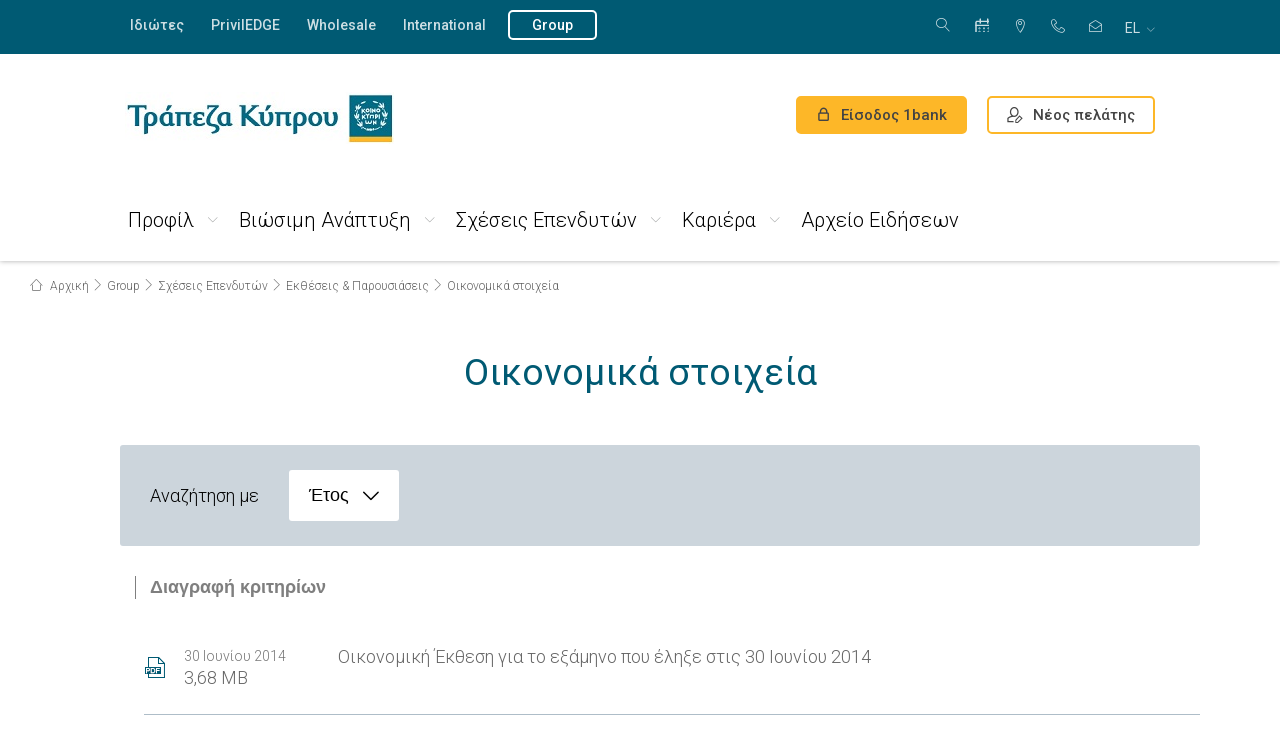

--- FILE ---
content_type: text/html; charset=utf-8
request_url: https://www.bankofcyprus.com/group/investor-relations/reports-presentations/financial-information/
body_size: 42763
content:

<!DOCTYPE html>
<head>
    
</head>




<!DOCTYPE html>

<html lang="el">
<head>
    <meta name="viewport" content="width=device-width" />
    <meta charset="utf-8">
    <meta http-equiv="X-UA-Compatible" content="IE=edge,chrome=1">
    <meta name="viewport" content="width=device-width, initial-scale=1.0" />

    <title>Financial information - Bank of Cyprus</title>
    



<meta name="description" content="Group Financial Results, announcements and presentations" />
<meta property="og:description" content="Group Financial Results, announcements and presentations" />
<meta property="twitter:description" content="Group Financial Results, announcements and presentations" />

<meta property="og:title" content="Financial information" />
<meta property="og:url" content="https://www.bankofcyprus.com/group/investor-relations/reports-presentations/financial-information/" />
<meta property="og:type" content="article" />
<meta property="twitter:title" content="Financial information" />
<meta property="twitter:url" content="https://www.bankofcyprus.com/group/investor-relations/reports-presentations/financial-information/" />




    <!-- SEO -->
    <meta name="robots" content="index, follow">
    <link rel="canonical" href="https://www.bankofcyprus.com/group/investor-relations/reports-presentations/financial-information/" />
    <link href="/en-gb/group/investor-relations/reports-presentations/financial-information/" hreflang="en" rel="alternate" /><link href="https://www.bankofcyprus.com/group/investor-relations/reports-presentations/financial-information/" hreflang="el-GR" rel="alternate" />

    <!-- FAVICON -->
    <link rel="icon" href="/favicon.ico" type="image/x-icon">
    <link rel="icon" type="image/x-icon" href="/favicon-96.ico" sizes="96x96">
    <link rel="shortcut icon" type="image/x-icon" href="/favicon.ico">
    <link rel="shortcut icon" type="image/x-icon" href="/favicon-96.ico" sizes="96x96">

    <link href='https://fonts.googleapis.com/css?family=Roboto:400,300italic,300,400italic,500,700&subset=latin,greek-ext' rel='stylesheet' type='text/css'>
    <link href="/Assets/Content/Css/jquery-ui-1.9.2.custom.min.css" rel="stylesheet"/>
<link href="/Assets/Content/Css/jquery-eu-cookie-law-popup.css" rel="stylesheet"/>
<link href="/Assets/Content/Css/jquery-ui.min.css" rel="stylesheet"/>
<link href="/Assets/Content/Css/owl.carousel.css" rel="stylesheet"/>
<link href="/Assets/Content/Css/owl.theme.css" rel="stylesheet"/>
<link href="/Assets/Content/Css/embla-carousel.css" rel="stylesheet"/>
<link href="/Assets/Content/Css/embla-home-preview-carousel.css" rel="stylesheet"/>
<link href="/Assets/Content/Css/perfect-scrollbar.min.css" rel="stylesheet"/>
<link href="/Assets/Content/Css/jquery.mCustomScrollbar.min.css" rel="stylesheet"/>
<link href="/Assets/Content/Css/jquery.smartbanner.css" rel="stylesheet"/>
<link href="/Assets/Content/Css/easy-autocomplete.min.css" rel="stylesheet"/>
<link href="/Assets/Content/Css/print.css" rel="stylesheet"/>
<link href="/Assets/Content/Css/grid_animations.css" rel="stylesheet"/>
<link href="/Assets/Content/Css/fonts.css" rel="stylesheet"/>
<link href="/Assets/Content/Css/linearicons.css" rel="stylesheet"/>
<link href="/Assets/Content/Css/formating.css" rel="stylesheet"/>
<link href="/Assets/Content/Css/browser-fixes.css" rel="stylesheet"/>
<link href="/Assets/Content/Css/popup.css" rel="stylesheet"/>
<link href="/Assets/Content/Css/columns-with-links.css" rel="stylesheet"/>
<link href="/Assets/Content/Css/modules.css" rel="stylesheet"/>
<link href="/Assets/Content/Css/modules-2.css" rel="stylesheet"/>
<link href="/Assets/Content/Css/form.css" rel="stylesheet"/>
<link href="/Assets/Content/Css/responsive.css" rel="stylesheet"/>
<link href="/Assets/Content/Css/dynamic-content.css" rel="stylesheet"/>
<link href="/Assets/Content/Css/accordion.css" rel="stylesheet"/>
<link href="/Assets/Content/Css/gpp-section.css" rel="stylesheet"/>
<link href="/Assets/Content/Css/help-pages.css" rel="stylesheet"/>
<link href="/Assets/Content/Css/characteristics-block.css" rel="stylesheet"/>
<link href="/Assets/Content/Css/card-section.css" rel="stylesheet"/>
<link href="/Assets/Content/Css/confirmation.css" rel="stylesheet"/>
<link href="/Assets/Content/Css/print-box.css" rel="stylesheet"/>
<link href="/Assets/Content/Css/iban-calculator.css" rel="stylesheet"/>
<link href="/Assets/Content/Css/cookie-popup.css" rel="stylesheet"/>
<link href="/Assets/Content/Css/videos-container.css" rel="stylesheet"/>
<link href="/Assets/Content/Css/calculator-banner.css" rel="stylesheet"/>
<link href="/Assets/Content/Css/rte-block.css" rel="stylesheet"/>
<link href="/Assets/Content/Css/promo-inner.css" rel="stylesheet"/>
<link href="/Assets/Content/Css/how-section.css" rel="stylesheet"/>
<link href="/Assets/Content/Css/blog.css" rel="stylesheet"/>
<link href="/Assets/Content/Css/banner.css" rel="stylesheet"/>
<link href="/Assets/Content/Css/products.css" rel="stylesheet"/>
<link href="/Assets/Content/Css/banner-insurance.css" rel="stylesheet"/>
<link href="/Assets/Content/Css/promotions.css" rel="stylesheet"/>
<link href="/Assets/Content/Css/contact.css" rel="stylesheet"/>
<link href="/Assets/Content/Css/rich-text-card-right.css" rel="stylesheet"/>
<link href="/Assets/Content/Css/promo-video.css" rel="stylesheet"/>
<link href="/Assets/Content/Css/steps-circles.css" rel="stylesheet"/>
<link href="/Assets/Content/Css/table-regular.css" rel="stylesheet"/>
<link href="/Assets/Content/Css/dotted-table.css" rel="stylesheet"/>
<link href="/Assets/Content/Css/loan-section.css" rel="stylesheet"/>
<link href="/Assets/Content/Css/additional-info.css" rel="stylesheet"/>
<link href="/Assets/Content/Css/large-video-banner.css" rel="stylesheet"/>
<link href="/Assets/Content/Css/promo-banner.css" rel="stylesheet"/>
<link href="/Assets/Content/Css/buttom-section-buttons.css" rel="stylesheet"/>
<link href="/Assets/Content/Css/range-slider.css" rel="stylesheet"/>
<link href="/Assets/Content/Css/blog-post.css" rel="stylesheet"/>
<link href="/Assets/Content/Css/filter.css" rel="stylesheet"/>
<link href="/Assets/Content/Css/smartbanner.css" rel="stylesheet"/>
<link href="/Assets/Content/Css/image-banner.css" rel="stylesheet"/>
<link href="/Assets/Content/Css/tab-navigation.css" rel="stylesheet"/>
<link href="/Assets/Content/Css/square-cards.css" rel="stylesheet"/>
<link href="/Assets/Content/Css/result.css" rel="stylesheet"/>
<link href="/Assets/Content/Css/stores.css" rel="stylesheet"/>
<link href="/Assets/Content/Css/historic-data.css" rel="stylesheet"/>
<link href="/Assets/Content/Css/easy-autocomplete.css" rel="stylesheet"/>
<link href="/Assets/Content/Css/convert-wrap.css" rel="stylesheet"/>
<link href="/Assets/Content/Css/sitemap.css" rel="stylesheet"/>
<link href="/Assets/Content/Css/card-calculator.css" rel="stylesheet"/>
<link href="/Assets/Content/Css/ImageGallery.css" rel="stylesheet"/>
<link href="/Assets/Content/Css/zig-zag-container.css" rel="stylesheet"/>
<link href="/Assets/Content/Css/aos.css" rel="stylesheet"/>
<link href="/Assets/Content/Css/updates.css" rel="stylesheet"/>
<link href="/Assets/Content/Css/modal.css" rel="stylesheet"/>
<link href="/Assets/Content/Css/online-product-category-block.css" rel="stylesheet"/>
<link href="/Assets/Content/Css/loyalty-container.css" rel="stylesheet"/>
<link href="/Assets/Content/Css/affordabilityCalculator.css" rel="stylesheet"/>
<link href="/Assets/Content/Css/loyaltyCalculator.css" rel="stylesheet"/>
<link href="/Assets/Content/Css/appointment-page.css" rel="stylesheet"/>

<link href="/Assets/Content/Css/header-new.css" rel="stylesheet"/>
<link href="/Assets/Content/Css/footer-new.css" rel="stylesheet"/>
    <link href="/Assets/Content/Css/Group/news.css" rel="stylesheet"/>
<link href="/Assets/Content/Css/Group/news-banner.css" rel="stylesheet"/>


    
    


<script src="https://cc.cdn.civiccomputing.com/9/cookieControl-9.x.min.js"></script>
<script>
            function customize() {
                var btnSaveSettings = $("<button>Αποδοχή επιλεγμένων</button>").attr("id", "ccc-save-settings").addClass("ccc-link ccc-tabbable ccc-save-button");
                btnSaveSettings.on("click", function () { CookieControl.hide(); });
                $("#ccc-button-holder").append(btnSaveSettings);
                $("#ccc-close").hide();
            }

            function showCookiePopup() {
                CookieControl.open();
                setTimeout(function () { customize(); }, 100);
            }

            var optionalCookies = [];
                var cookies = [];
                        cookies.push("");
                optionalCookies.push({ name: "analytics_storage", label: "Analytics cookies", description: "Τα cookies αυτά συλλέγουν πληροφορίες σχετικά με τον τρόπο που ανώνυμα οι επισκέπτες χρησιμοποιούν την ιστοσελίδα μας, για παράδειγμα, ποιές σελίδες έχουν τις πιο συχνές επισκέψεις, κλπ.", cookies: cookies, onAccept: function () { handleCookieConsentUpdate('analytics_storage', 'granted'); }, onRevoke: function () { window['ga-disable-UA-9544881-24'] = true;
handleCookieConsentUpdate('analytics_storage', 'denied');
 } });
                var cookies = [];
                        cookies.push("");
                optionalCookies.push({ name: "marketing", label: "Μάρκετινγκ (Διαφήμιση)", description: "Αυτά τα cookies επιτρέπουν την προβολή πιο σχετικών με τις προτιμήσεις σας διαφημίσεων, με βάση τις συνήθειες περιήγησης σας στο διαδίκτυο. Μπορούν επίσης να χρησιμοποιηθούν για τον περιορισμό του αριθμού επαναλήψεων μίας διαφήμισης, καθώς και για την αξιολόγηση της αποτελεσματικότητας της διαφημιστικής καμπάνιας.", cookies: cookies, onAccept: function () { handleCookieConsentUpdate ('rest', 'granted'); }, onRevoke: function () { handleCookieConsentUpdate ('rest', 'denied'); } });

            var necesseryCookies = [];
                    necesseryCookies.push("ASP.NET_SessionId");
                    necesseryCookies.push("BIGipServerwww.bankofcyprus.com.cy-8443");
                    necesseryCookies.push("TS013ab56e");
                    necesseryCookies.push("ASPXANONYMOUS");
                    necesseryCookies.push("currencyCode");
                    necesseryCookies.push("EU_COOKIE_LAW_CONSENT");

            var config = {
                apiKey: '4110f5320dc30638e3016213a5b7233bb181080e',
                product: 'PRO_MULTISITE',
                optionalCookies: optionalCookies,
                necesseryCookies: necesseryCookies,
                text: {
                    title: 'Χρησιμοποιούμε cookies',
                    intro: 'Κάποια από τα cookies είναι αναγκαία για την λειτουργία της ιστοσελίδας, ενώ άλλα χρησιμοποιούνται για τη βελτίωση της εμπειρίας περιήγησης στην ιστοσελίδα μας, για  την εξατομίκευση περιεχομένου και διαφημίσεων, την παροχή λειτουργιών κοινωνικών μέσων και την ανάλυση της επισκεψιμότητας στην ιστοσελίδα μας. <p>Μάθετε περισσότερα για την πολιτική  <a href=\'/contact-gr/new-page/\'>cookies</a></p>',
                    necessaryTitle: 'Αναγκαία',
                    necessaryDescription: 'Αυτά τα cookies είναι αναγκαία για να γίνει χρηστική η ιστοσελίδα, επιτρέποντας βασικές λειτουργίες, όπως την πλοήγηση και την πρόσβαση σε ασφαλείς περιοχές της ιστοσελίδας.  Μπορείτε να τα απενεργοποιήσετε μόνο μέσω των ρυθμίσεων του προγράμματος περιήγησης (browser) σας, αλλά αυτό μπορεί να επηρεάσει τη σωστή λειτουργία της ιστοσελίδας.',
                    acceptSettings: 'Αποδοχή Όλων',
                    rejectSettings: 'Απόρριψη Όλων',
                    removeAbout: true
                },
                setInnerHTML: true,
                initialState: "OPEN",
                notifyOnce: true,
                mode: 'GDPR',
                position: 'LEFT',
                theme: 'DARK',
                onLoad: function () {
                    customize();
                }
            };


            CookieControl.load(config);
</script></head>
<body>
    <input name="currentCulture" type="hidden" id="currentCulture" value=el-GR>



<div class="promo-slider noprint">
</div>
<div class="mobile-bg noprint"></div>

<header class="main-header header-redesign noprint" role="banner">
    <div class="top-bar cf">
        <div class="wrapper wrapper-2col">
            <nav class="top-left-menu fll" aria-label="">
                <ul>
                        <li class="">
                            <a  href="/" 
                                target="" 
                                title="Ιδιώτες" 
                                class=""
                                aria-label="Ιδιώτες"
                                >
                                    Ιδιώτες
                            </a>
                        </li>
                        <li class="">
                            <a  href="/priviledge/" 
                                target="" 
                                title="PrivilEDGE" 
                                class=""
                                aria-label="PrivilEDGE"
                                >
                                    PrivilEDGE
                            </a>
                        </li>
                        <li class="">
                            <a  href="/wholesale/" 
                                target="" 
                                title="Wholesale" 
                                class=""
                                aria-label="Wholesale"
                                >
                                    Wholesale
                            </a>
                        </li>
                        <li class="">
                            <a  href="/international/" 
                                target="" 
                                title="International" 
                                class=""
                                aria-label="International"
                                >
                                    International
                            </a>
                        </li>
                        <li class="active">
                            <a  href="/group/" 
                                target="" 
                                title="Group" 
                                class="btn external"
                                aria-label="Group"
                                >
                                    Group
                            </a>
                        </li>
                                    </ul>
            </nav> <!-- /top-left-menu -->
            <nav class="top-right-menu flr" aria-label="">
                <div class="search search-desktop">
                    <button 
                            type="button" 
                            class="trigger-search trigger-search-desktop" 
                            aria-label="Αναζήτηση"
                            aria-expanded="false"
                            aria-controls="search-form-desktop"
                            >
                        <span class="icon-magnifier" aria-hidden="true"></span>
                        <span class="icon-cross2" aria-hidden="true"></span>
                        <span class="text">Αναζήτηση</span>
                    </button>
                    <form class="search-form" id="search-form-desktop" action="/search-gr/" role="search">
                        <div class="field search-field-desktop">
                            <label for="searchQueryDesktop" class="sr-only">Αναζήτηση</label>
                            <input type="search" id="searchQueryDesktop" name="searchQuery" placeholder="Αναζήτηση" aria-describedby="search-help-desktop" />
                            <span id="search-help-desktop" class="sr-only"></span>
                            <button type="submit" aria-label="Αναζήτηση" class="search-filed-button"><span class="icon-magnifier" aria-hidden="true"></span></button>
                        </div> <!-- /field -->
                    </form>
                </div>
                <ul>
                    <li>


    <a href="/home-gr/Book_Appointment/" title="Ραντεβού"><span class="bg-icon-appointment-calendar"></span> Ραντεβού</a>
</li><li>


    <a href="/home-gr/bank_gr/storespage-gr/" title="ATM &amp; Καταστήματα"><span class="icon-map-marker"></span> ATM &amp; Καταστήματα</a>
</li><li>


    <a href="tel:80000800" title=" 800 00 800"><span class="icon-telephone"></span>  800 00 800</a>
</li><li>


    <a href="/contact-gr/" title="Επικοινωνία"><span class="icon-envelope-open"></span> Επικοινωνία</a>
</li>
                </ul>
                <div class="language-box">
                    <button 
                            class="selected" 
                            type="button" 
                            data-title="el-GR" 
                            aria-expanded="false" 
                            aria-controls="language-list" 
                            aria-label=": Ελληνικά (Ελλάδα)">
                        <abbr title="Ελληνικά (Ελλάδα)">el</abbr>
                    </button> <!-- /selected -->
                    <ul id="language-list" role="menu" aria-label="">
                            <li id="language-list-en" style='' role="none">
                                <a href="/link/a03d3a4587e94500ba496f5dc69c91a4.aspx?epslanguage=en" title=" en English" role="menuitem" lang="en" >
                                    <img src="/Assets/Content/Files/flags/en-GB.png" alt="English icon" role="presentation" /><abbr title="English">en</abbr> English
                                </a>
                            </li>
                            <li id="language-list-el" style='' role="none">
                                <a href="/link/a03d3a4587e94500ba496f5dc69c91a4.aspx?epslanguage=el-GR" title=" el Greek (Greece)" role="menuitem" lang="el" aria-current=&quot;true&quot;>
                                    <img src="/Assets/Content/Files/flags/el-GR.png" alt="Ελληνικά icon" role="presentation" /><abbr title="Greek (Greece)">el</abbr> Ελληνικά
                                </a>
                            </li>
                    </ul>
                </div>
            </nav>
        </div> <!-- /wrapper wrapper-2col -->
    </div> <!-- /top-bar -->

    <div class="middle-bar cf ">
        <div class="wrapper wrapper-2col">
            <div class="logo"><a href="/" title="Bank of Cyprus"><img src="/globalassets/boc_logo_web_gr.jpg" alt="Bank of Cyprus logo" title="Bank of Cyprus" /></a></div>
            <div class="flr">
                    <a href="https://online.bankofcyprus.com/Login_UI/Login" class="btn btn-border-orange login" title="Είσοδος 1bank" target="_blank">
                        <span class="icon-lock"></span>
                        <span class="lg_hidden">Είσοδος 1bank</span>
                        <span class="hidden lg_block">1bank</span>
                    </a>
                        <a href="/home-gr/Digital_Channels/campaign/new-customer/" class="btn btn-border-orange btn-register" title="Νέος πελάτης">
                            <span class="register-img img-desktop"><img src="/Assets/Content/Media/register-icon-black.png" alt="register" /></span>
                            <span class="register-img img-mobile"><img src="/Assets/Content/Media/register-icon.png" alt="register" /></span>
                            <span class="lg_hidden">Νέος πελάτης</span>
                            <span class="hidden lg_block">Νέος πελάτης</span>
                        </a>
                <div class="search-contact">
                    <a href="tel:80000800" title="Support Phone" class="hidden phone-support">
                        <span class="icon-telephone"></span>
                        <span class="phone-number"> 800 00 800</span>
                        <span class="phone-text">Phone</span>
                    </a>
                </div>

                <div class="trigger-menu">
                    <span class="line"></span>
                    <span class="text">Menu</span>
                </div> <!-- /trigger-menu -->
            </div> <!-- /flr -->
        </div> <!-- /wrapper wrapper-2col -->
    </div> <!-- /middle-bar -->

    <div class="bottom-bar">
        <div class="wrapper wrapper-2col">
            <nav class="main-nav" id="mainNav">
                <ul class="hidden lg_block">
                    <li>


    <a href="/home-gr/Book_Appointment/" title="Ραντεβού"><span class="bg-icon-appointment-calendar"></span> Ραντεβού</a>
</li><li>


    <a href="/home-gr/bank_gr/storespage-gr/" title="ATM &amp; Καταστήματα"><span class="icon-map-marker"></span> ATM &amp; Καταστήματα</a>
</li><li>


    <a href="tel:80000800" title=" 800 00 800"><span class="icon-telephone"></span>  800 00 800</a>
</li><li>


    <a href="/contact-gr/" title="Επικοινωνία"><span class="icon-envelope-open"></span> Επικοινωνία</a>
</li>
                    <li class="language">
                        <a href="#" title="International">
                            <abbr title="Ελληνικά (Ελλάδα)">
                                el
                            </abbr>Γλώσσα <span class="icon-chevron-down"></span>
                        </a>
                        <ul id="language-list-lg">
                                <li id="language-list-lg-en" style=''><a href="/link/a03d3a4587e94500ba496f5dc69c91a4.aspx?epslanguage=en" title="en English"><abbr>en</abbr> English</a></li>
                                <li id="language-list-lg-el" style=''><a href="/link/a03d3a4587e94500ba496f5dc69c91a4.aspx?epslanguage=el-GR" title="el Greek (Greece)"><abbr>el</abbr> Ελληνικά (Ελλάδα)</a></li>
                        </ul>
                    </li>
                </ul>
                <div class="search">
                    <form action="/search-gr/">
                        <div class="field">
                            <input type="search" id="searchQuery" name="searchQuery" placeholder="Αναζήτηση" />
                            <button type="submit" aria-label="Αναζήτηση"><span class="icon-magnifier"></span></button>
                        </div> <!-- /field -->
                    </form>
                </div> <!-- /search -->
                <ul class="mobile-top-links hidden lg_block">
                    <li class="has-submenu " role=&quot;none&quot;>
                        <a 
                           href="/" 
                           target="" 
                           title="Ιδιώτες"
                           aria-expanded=&quot;false&quot; aria-haspopup=&quot;true&quot;
                           aria-controls=&quot;submenu-54108&quot;
                           >Ιδιώτες</a>

                            <span class="arrow" aria-hidden="true"></span>
                            <ul class="submenu" role="menu">
                                    <li class="row" role="none">
                                        <div class="col eq">
                                            <ul class="submenu-items">
                                                <li class="has-forth-level " role="none">
                                                    <a 
                                                       href="/home-gr/daneia/" 
                                                       target="" 
                                                       title="Δάνεια" 
                                                       role="menuitem"
                                                       aria-expanded=&quot;false&quot; aria-haspopup=&quot;true&quot;
                                                       
                                                       >Δάνεια</a>
                                                    <span class="arrow" aria-hidden="true"></span>
                                                    <ul class="submenu-plus-items is-expandable" role="menu" aria-label="Δάνεια submenu">
                                                            <li class="">
                                                                    <span title="Στεγαστικά"
                                                                          role="menuitem"
                                                                          tabindex="0">
                                                                        Στεγαστικά
                                                                    </span>

                                                                    <span class="arrow"></span>
                                                                    <ul class="submenu-plus-items" role="menu" aria-label="Στεγαστικά submenu">
                                                                            <li class="" role="none">
                                                                                <a 
                                                                                   href="/home-gr/daneia/stegastika/green/" 
                                                                                   target="" 
                                                                                   title="Πράσινο σπίτι"
                                                                                   role="menuitem"
                                                                                   >
                                                                                    Πράσινο σπίτι
                                                                                </a>
                                                                            </li>
                                                                            <li class="" role="none">
                                                                                <a 
                                                                                   href="/home-gr/daneia/stegastika/to-proto-sas-spiti/" 
                                                                                   target="" 
                                                                                   title="Το πρώτο σας σπιτι"
                                                                                   role="menuitem"
                                                                                   >
                                                                                    Το πρώτο σας σπιτι
                                                                                </a>
                                                                            </li>
                                                                            <li class="" role="none">
                                                                                <a 
                                                                                   href="/home-gr/daneia/stegastika/eksoxiko/" 
                                                                                   target="" 
                                                                                   title="Eξοχικό"
                                                                                   role="menuitem"
                                                                                   >
                                                                                    Eξοχικό
                                                                                </a>
                                                                            </li>
                                                                            <li class="" role="none">
                                                                                <a 
                                                                                   href="/home-gr/daneia/stegastika/anakainisi/" 
                                                                                   target="" 
                                                                                   title="Ανακαίνιση"
                                                                                   role="menuitem"
                                                                                   >
                                                                                    Ανακαίνιση
                                                                                </a>
                                                                            </li>
                                                                            <li class="" role="none">
                                                                                <a 
                                                                                   href="/home-gr/daneia/stegastika/ependisi/" 
                                                                                   target="" 
                                                                                   title="Επένδυση"
                                                                                   role="menuitem"
                                                                                   >
                                                                                    Επένδυση
                                                                                </a>
                                                                            </li>
                                                                            <li class="" role="none">
                                                                                <a 
                                                                                   href="/home-gr/daneia/stegastika/oikopedo/" 
                                                                                   target="" 
                                                                                   title="Aγορά οικοπέδου"
                                                                                   role="menuitem"
                                                                                   >
                                                                                    Aγορά οικοπέδου
                                                                                </a>
                                                                            </li>
                                                                    </ul>
                                                            </li>
                                                            <li class="">
                                                                    <span title="Καταναλωτικά"
                                                                          role="menuitem"
                                                                          tabindex="0">
                                                                        Καταναλωτικά
                                                                    </span>

                                                                    <span class="arrow"></span>
                                                                    <ul class="submenu-plus-items" role="menu" aria-label="Καταναλωτικά submenu">
                                                                            <li class="" role="none">
                                                                                <a 
                                                                                   href="/home-gr/daneia/katanalotika/prasino-aftokinito/" 
                                                                                   target="" 
                                                                                   title="Πράσινο Αυτοκίνητο"
                                                                                   role="menuitem"
                                                                                   >
                                                                                    Πράσινο Αυτοκίνητο
                                                                                </a>
                                                                            </li>
                                                                            <li class="" role="none">
                                                                                <a 
                                                                                   href="/home-gr/daneia/katanalotika/enikiagora-autokiniou2/" 
                                                                                   target="" 
                                                                                   title="Ενοικιαγορά Αυτοκινήτου"
                                                                                   role="menuitem"
                                                                                   >
                                                                                    Ενοικιαγορά Αυτοκινήτου
                                                                                </a>
                                                                            </li>
                                                                            <li class="" role="none">
                                                                                <a 
                                                                                   href="/home-gr/daneia/katanalotika/prosopikes-anagkes2/" 
                                                                                   target="" 
                                                                                   title="Προσωπικές ανάγκες"
                                                                                   role="menuitem"
                                                                                   >
                                                                                    Προσωπικές ανάγκες
                                                                                </a>
                                                                            </li>
                                                                            <li class="" role="none">
                                                                                <a 
                                                                                   href="/home-gr/daneia/katanalotika/fleksy/" 
                                                                                   target="" 
                                                                                   title="Fleksy"
                                                                                   role="menuitem"
                                                                                   >
                                                                                    Fleksy
                                                                                </a>
                                                                            </li>
                                                                    </ul>
                                                            </li>
                                                            <li class="">
                                                                    <span title="Σπουδαστικά"
                                                                          role="menuitem"
                                                                          tabindex="0">
                                                                        Σπουδαστικά
                                                                    </span>

                                                                    <span class="arrow"></span>
                                                                    <ul class="submenu-plus-items" role="menu" aria-label="Σπουδαστικά submenu">
                                                                            <li class="" role="none">
                                                                                <a 
                                                                                   href="/home-gr/daneia/spoudastika/starter/" 
                                                                                   target="" 
                                                                                   title="Starter"
                                                                                   role="menuitem"
                                                                                   >
                                                                                    Starter
                                                                                </a>
                                                                            </li>
                                                                            <li class="" role="none">
                                                                                <a 
                                                                                   href="/home-gr/daneia/spoudastika/advance/" 
                                                                                   target="" 
                                                                                   title="Advance"
                                                                                   role="menuitem"
                                                                                   >
                                                                                    Advance
                                                                                </a>
                                                                            </li>
                                                                    </ul>
                                                            </li>
                                                            <li class="">
                                                                    <span title="Fil-eco Σχέδιο Προϊόντων"
                                                                          role="menuitem"
                                                                          tabindex="0">
                                                                        Fil-eco Σχέδιο Προϊόντων
                                                                    </span>

                                                                    <span class="arrow"></span>
                                                                    <ul class="submenu-plus-items" role="menu" aria-label="Fil-eco Σχέδιο Προϊόντων submenu">
                                                                            <li class="" role="none">
                                                                                <a 
                                                                                   href="/home-gr/daneia/environmentally-friendly/anakainise-gia-energeiake-anabathmise/" 
                                                                                   target="" 
                                                                                   title="Ανακαίνιση για ενεργειακή αναβάθμιση"
                                                                                   role="menuitem"
                                                                                   >
                                                                                    Ανακαίνιση για ενεργειακή αναβάθμιση
                                                                                </a>
                                                                            </li>
                                                                            <li class="" role="none">
                                                                                <a 
                                                                                   href="/home-gr/daneia/environmentally-friendly/energiaki-anavatmisi/" 
                                                                                   target="" 
                                                                                   title="Φωτοβολταϊκά και άλλα συστήματα"
                                                                                   role="menuitem"
                                                                                   >
                                                                                    Φωτοβολταϊκά και άλλα συστήματα
                                                                                </a>
                                                                            </li>
                                                                    </ul>
                                                            </li>
                                                            <li class="">
                                                                    <span title="Τρεχούμενοι"
                                                                          role="menuitem"
                                                                          tabindex="0">
                                                                        Τρεχούμενοι
                                                                    </span>

                                                                    <span class="arrow"></span>
                                                                    <ul class="submenu-plus-items" role="menu" aria-label="Τρεχούμενοι submenu">
                                                                            <li class="" role="none">
                                                                                <a 
                                                                                   href="/home-gr/daneia/trexoumenoi/neoi-18-25/" 
                                                                                   target="" 
                                                                                   title="Νέοι 18-25"
                                                                                   role="menuitem"
                                                                                   >
                                                                                    Νέοι 18-25
                                                                                </a>
                                                                            </li>
                                                                            <li class="" role="none">
                                                                                <a 
                                                                                   href="/home-gr/daneia/trexoumenoi/misthodosia/" 
                                                                                   target="" 
                                                                                   title="Μισθοδοσία"
                                                                                   role="menuitem"
                                                                                   >
                                                                                    Μισθοδοσία
                                                                                </a>
                                                                            </li>
                                                                            <li class="" role="none">
                                                                                <a 
                                                                                   href="/home-gr/daneia/trexoumenoi/trexoumenos-logariasmos/" 
                                                                                   target="" 
                                                                                   title="Τρεχούμενος με όριο"
                                                                                   role="menuitem"
                                                                                   >
                                                                                    Τρεχούμενος με όριο
                                                                                </a>
                                                                            </li>
                                                                    </ul>
                                                            </li>
                                                    </ul>
                                                </li>
                                            </ul>
                                        </div>
                                    </li>
                                    <li class="row" role="none">
                                        <div class="col eq">
                                            <ul class="submenu-items">
                                                <li class="has-forth-level " role="none">
                                                    <a 
                                                       href="/home-gr/katatheseis-ependuseis/" 
                                                       target="" 
                                                       title="Καταθέσεις" 
                                                       role="menuitem"
                                                       aria-expanded=&quot;false&quot; aria-haspopup=&quot;true&quot;
                                                       
                                                       >Καταθέσεις</a>
                                                    <span class="arrow" aria-hidden="true"></span>
                                                    <ul class="submenu-plus-items is-expandable" role="menu" aria-label="Καταθέσεις submenu">
                                                            <li class="">
                                                                    <span title="&#39;Αμεσης Πρόσβασης"
                                                                          role="menuitem"
                                                                          tabindex="0">
                                                                        &#39;Αμεσης Πρόσβασης
                                                                    </span>

                                                                    <span class="arrow"></span>
                                                                    <ul class="submenu-plus-items" role="menu" aria-label="&#39;Αμεσης Πρόσβασης submenu">
                                                                            <li class="" role="none">
                                                                                <a 
                                                                                   href="/home-gr/katatheseis-ependuseis/amesis_prosvasis/tamieuterio/" 
                                                                                   target="" 
                                                                                   title="Ταμιευτήριο"
                                                                                   role="menuitem"
                                                                                   >
                                                                                    Ταμιευτήριο
                                                                                </a>
                                                                            </li>
                                                                            <li class="" role="none">
                                                                                <a 
                                                                                   href="/home-gr/katatheseis-ependuseis/amesis_prosvasis/trexoumenos-logariasmos-opseos/" 
                                                                                   target="" 
                                                                                   title="Τρεχούμενος λ/σμός όψεως"
                                                                                   role="menuitem"
                                                                                   >
                                                                                    Τρεχούμενος λ/σμός όψεως
                                                                                </a>
                                                                            </li>
                                                                            <li class="" role="none">
                                                                                <a 
                                                                                   href="/home-gr/katatheseis-ependuseis/amesis_prosvasis/logariasmos-pliromon/" 
                                                                                   target="" 
                                                                                   title="Λ/σμός πληρωμών με βασικά χαρακτηριστικά"
                                                                                   role="menuitem"
                                                                                   >
                                                                                    Λ/σμός πληρωμών με βασικά χαρακτηριστικά
                                                                                </a>
                                                                            </li>
                                                                            <li class="" role="none">
                                                                                <a 
                                                                                   href="/home-gr/katatheseis-ependuseis/amesis_prosvasis/quick-account/" 
                                                                                   target="" 
                                                                                   title="Quick Account"
                                                                                   role="menuitem"
                                                                                   >
                                                                                    Quick Account
                                                                                </a>
                                                                            </li>
                                                                    </ul>
                                                            </li>
                                                            <li class="">
                                                                    <span title="Εμπρόθεσμες"
                                                                          role="menuitem"
                                                                          tabindex="0">
                                                                        Εμπρόθεσμες
                                                                    </span>

                                                                    <span class="arrow"></span>
                                                                    <ul class="submenu-plus-items" role="menu" aria-label="Εμπρόθεσμες submenu">
                                                                            <li class="" role="none">
                                                                                <a 
                                                                                   href="/home-gr/katatheseis-ependuseis/emprothesmes/paradosiakos-katathetikos/" 
                                                                                   target="" 
                                                                                   title="Παραδοσιακός καταθετικός"
                                                                                   role="menuitem"
                                                                                   >
                                                                                    Παραδοσιακός καταθετικός
                                                                                </a>
                                                                            </li>
                                                                            <li class="" role="none">
                                                                                <a 
                                                                                   href="/home-gr/katatheseis-ependuseis/emprothesmes/tokous-prokatavolika/" 
                                                                                   target="" 
                                                                                   title="Με τους τόκους προκαταβολικά"
                                                                                   role="menuitem"
                                                                                   >
                                                                                    Με τους τόκους προκαταβολικά
                                                                                </a>
                                                                            </li>
                                                                            <li class="" role="none">
                                                                                <a 
                                                                                   href="/home-gr/katatheseis-ependuseis/emprothesmes/me-dunatoteta-analepseon/" 
                                                                                   target="" 
                                                                                   title="Με δυνατότητα αναλήψεων"
                                                                                   role="menuitem"
                                                                                   >
                                                                                    Με δυνατότητα αναλήψεων
                                                                                </a>
                                                                            </li>
                                                                            <li class="" role="none">
                                                                                <a 
                                                                                   href="/home-gr/katatheseis-ependuseis/emprothesmes/tokous-kathe-mina/" 
                                                                                   target="" 
                                                                                   title="Με τόκους κάθε μήνα"
                                                                                   role="menuitem"
                                                                                   >
                                                                                    Με τόκους κάθε μήνα
                                                                                </a>
                                                                            </li>
                                                                    </ul>
                                                            </li>
                                                            <li class="">
                                                                    <span title="Αποταμιευτικά"
                                                                          role="menuitem"
                                                                          tabindex="0">
                                                                        Αποταμιευτικά
                                                                    </span>

                                                                    <span class="arrow"></span>
                                                                    <ul class="submenu-plus-items" role="menu" aria-label="Αποταμιευτικά submenu">
                                                                            <li class="" role="none">
                                                                                <a 
                                                                                   href="/home-gr/katatheseis-ependuseis/apotamieutika/apotamieuste-stathera/" 
                                                                                   target="" 
                                                                                   title="Αποταμιεύστε σταθερά"
                                                                                   role="menuitem"
                                                                                   >
                                                                                    Αποταμιεύστε σταθερά
                                                                                </a>
                                                                            </li>
                                                                            <li class="" role="none">
                                                                                <a 
                                                                                   href="/home-gr/katatheseis-ependuseis/apotamieutika/oti-perisseuei/" 
                                                                                   target="" 
                                                                                   title="Αποταμιεύστε ότι περισσεύει"
                                                                                   role="menuitem"
                                                                                   >
                                                                                    Αποταμιεύστε ότι περισσεύει
                                                                                </a>
                                                                            </li>
                                                                            <li class="" role="none">
                                                                                <a 
                                                                                   href="/home-gr/katatheseis-ependuseis/apotamieutika/gia-to-paidi-sas/" 
                                                                                   target="" 
                                                                                   title="Για το παιδί σας"
                                                                                   role="menuitem"
                                                                                   >
                                                                                    Για το παιδί σας
                                                                                </a>
                                                                            </li>
                                                                    </ul>
                                                            </li>
                                                            <li class="">
                                                                    <span title="Λογαριασμοί Προειδοποίησης"
                                                                          role="menuitem"
                                                                          tabindex="0">
                                                                        Λογαριασμοί Προειδοποίησης
                                                                    </span>

                                                                    <span class="arrow"></span>
                                                                    <ul class="submenu-plus-items" role="menu" aria-label="Λογαριασμοί Προειδοποίησης submenu">
                                                                            <li class="" role="none">
                                                                                <a 
                                                                                   href="/home-gr/katatheseis-ependuseis/logariasmoi-proeidopoieses/ypo-proeidopoiisi/" 
                                                                                   target="" 
                                                                                   title="Υπό προειδοποίηση"
                                                                                   role="menuitem"
                                                                                   >
                                                                                    Υπό προειδοποίηση
                                                                                </a>
                                                                            </li>
                                                                    </ul>
                                                            </li>
                                                    </ul>
                                                </li>
                                            </ul>
                                        </div>
                                    </li>
                                    <li class="row" role="none">
                                        <div class="col eq">
                                            <ul class="submenu-items">
                                                <li class="has-forth-level " role="none">
                                                    <a 
                                                       href="/home-gr/cards/" 
                                                       target="" 
                                                       title="Κάρτες" 
                                                       role="menuitem"
                                                       aria-expanded=&quot;false&quot; aria-haspopup=&quot;true&quot;
                                                       
                                                       >Κάρτες</a>
                                                    <span class="arrow" aria-hidden="true"></span>
                                                    <ul class="submenu-plus-items is-expandable" role="menu" aria-label="Κάρτες submenu">
                                                            <li class="">
                                                                    <span title="Iδιώτες"
                                                                          role="menuitem"
                                                                          tabindex="0">
                                                                        Iδιώτες
                                                                    </span>

                                                                    <span class="arrow"></span>
                                                                    <ul class="submenu-plus-items" role="menu" aria-label="Iδιώτες submenu">
                                                                            <li class="" role="none">
                                                                                <a 
                                                                                   href="/home-gr/cards/idiotes/xreostikes/" 
                                                                                   target="" 
                                                                                   title="Χρεωστικές"
                                                                                   role="menuitem"
                                                                                   >
                                                                                    Χρεωστικές
                                                                                </a>
                                                                            </li>
                                                                            <li class="" role="none">
                                                                                <a 
                                                                                   href="/home-gr/cards/idiotes/credit/" 
                                                                                   target="" 
                                                                                   title="Πιστωτικές"
                                                                                   role="menuitem"
                                                                                   >
                                                                                    Πιστωτικές
                                                                                </a>
                                                                            </li>
                                                                            <li class="" role="none">
                                                                                <a 
                                                                                   href="/home-gr/cards/idiotes/prepaid-gr/" 
                                                                                   target="" 
                                                                                   title="Προπληρωμένες"
                                                                                   role="menuitem"
                                                                                   >
                                                                                    Προπληρωμένες
                                                                                </a>
                                                                            </li>
                                                                            <li class="" role="none">
                                                                                <a 
                                                                                   href="/home-gr/cards/idiotes/virtual-card/" 
                                                                                   target="" 
                                                                                   title="Virtual card"
                                                                                   role="menuitem"
                                                                                   >
                                                                                    Virtual card
                                                                                </a>
                                                                            </li>
                                                                            <li class="" role="none">
                                                                                <a 
                                                                                   href="/home-gr/cards/idiotes/prepaid-culture-card-gr/" 
                                                                                   target="" 
                                                                                   title="Κάρτα Πολιτισμού Νέων"
                                                                                   role="menuitem"
                                                                                   >
                                                                                    Κάρτα Πολιτισμού Νέων
                                                                                </a>
                                                                            </li>
                                                                            <li class="" role="none">
                                                                                <a 
                                                                                   href="/home-gr/cards/idiotes/special-gr/" 
                                                                                   target="" 
                                                                                   title="Ειδικές κάρτες"
                                                                                   role="menuitem"
                                                                                   >
                                                                                    Ειδικές κάρτες
                                                                                </a>
                                                                            </li>
                                                                            <li class="" role="none">
                                                                                <a 
                                                                                   href="/home-gr/cards/idiotes/quickcards/" 
                                                                                   target="" 
                                                                                   title="QuickCards"
                                                                                   role="menuitem"
                                                                                   >
                                                                                    QuickCards
                                                                                </a>
                                                                            </li>
                                                                            <li class="" role="none">
                                                                                <a 
                                                                                   href="/home-gr/cards/idiotes/visa-plus/" 
                                                                                   target="" 
                                                                                   title="Visa +"
                                                                                   role="menuitem"
                                                                                   >
                                                                                    Visa +
                                                                                </a>
                                                                            </li>
                                                                    </ul>
                                                            </li>
                                                            <li class="">
                                                                    <span title="Εταιρικές"
                                                                          role="menuitem"
                                                                          tabindex="0">
                                                                        Εταιρικές
                                                                    </span>

                                                                    <span class="arrow"></span>
                                                                    <ul class="submenu-plus-items" role="menu" aria-label="Εταιρικές submenu">
                                                                            <li class="" role="none">
                                                                                <a 
                                                                                   href="/home-gr/cards/etairikes/khreostikes/" 
                                                                                   target="" 
                                                                                   title="Χρεωστικές"
                                                                                   role="menuitem"
                                                                                   >
                                                                                    Χρεωστικές
                                                                                </a>
                                                                            </li>
                                                                            <li class="" role="none">
                                                                                <a 
                                                                                   href="/home-gr/cards/etairikes/pistotikes/" 
                                                                                   target="" 
                                                                                   title="Πιστωτικές"
                                                                                   role="menuitem"
                                                                                   >
                                                                                    Πιστωτικές
                                                                                </a>
                                                                            </li>
                                                                            <li class="" role="none">
                                                                                <a 
                                                                                   href="/home-gr/cards/etairikes/eidikes-kartes/" 
                                                                                   target="" 
                                                                                   title="Ειδικές κάρτες"
                                                                                   role="menuitem"
                                                                                   >
                                                                                    Ειδικές κάρτες
                                                                                </a>
                                                                            </li>
                                                                    </ul>
                                                            </li>
                                                            <li class="">
                                                                    <span title="Πρόγραμμα Επιβράβευσης"
                                                                          role="menuitem"
                                                                          tabindex="0">
                                                                        Πρόγραμμα Επιβράβευσης
                                                                    </span>

                                                                    <span class="arrow"></span>
                                                                    <ul class="submenu-plus-items" role="menu" aria-label="Πρόγραμμα Επιβράβευσης submenu">
                                                                            <li class="" role="none">
                                                                                <a 
                                                                                   href="/home-gr/cards/programma-epivravefsis/antamivi/" 
                                                                                   target="" 
                                                                                   title="ανταμοιβή"
                                                                                   role="menuitem"
                                                                                   >
                                                                                    ανταμοιβή
                                                                                </a>
                                                                            </li>
                                                                    </ul>
                                                            </li>
                                                            <li class="">
                                                                    <span title="Ψηφιακά Πορτοφόλια"
                                                                          role="menuitem"
                                                                          tabindex="0">
                                                                        Ψηφιακά Πορτοφόλια
                                                                    </span>

                                                                    <span class="arrow"></span>
                                                                    <ul class="submenu-plus-items" role="menu" aria-label="Ψηφιακά Πορτοφόλια submenu">
                                                                            <li class="" role="none">
                                                                                <a 
                                                                                   href="/home-gr/cards/digital-products-gr/apple-pay-gr/" 
                                                                                   target="" 
                                                                                   title="Apple Pay"
                                                                                   role="menuitem"
                                                                                   >
                                                                                    Apple Pay
                                                                                </a>
                                                                            </li>
                                                                            <li class="" role="none">
                                                                                <a 
                                                                                   href="/home-gr/cards/digital-products-gr/googlepay/" 
                                                                                   target="" 
                                                                                   title="Google Pay"
                                                                                   role="menuitem"
                                                                                   >
                                                                                    Google Pay
                                                                                </a>
                                                                            </li>
                                                                            <li class="" role="none">
                                                                                <a 
                                                                                   href="/home-gr/cards/digital-products-gr/garmin-pay-gr/" 
                                                                                   target="" 
                                                                                   title="Garmin Pay"
                                                                                   role="menuitem"
                                                                                   >
                                                                                    Garmin Pay
                                                                                </a>
                                                                            </li>
                                                                    </ul>
                                                            </li>
                                                    </ul>
                                                </li>
                                            </ul>
                                        </div>
                                    </li>
                                    <li class="row" role="none">
                                        <div class="col eq">
                                            <ul class="submenu-items">
                                                <li class="has-forth-level " role="none">
                                                    <a 
                                                       href="/home-gr/Digital_Channels/" 
                                                       target="" 
                                                       title="Ψηφιακά Κανάλια" 
                                                       role="menuitem"
                                                       aria-expanded=&quot;false&quot; aria-haspopup=&quot;true&quot;
                                                       
                                                       >Ψηφιακά Κανάλια</a>
                                                    <span class="arrow" aria-hidden="true"></span>
                                                    <ul class="submenu-plus-items is-expandable" role="menu" aria-label="Ψηφιακά Κανάλια submenu">
                                                            <li class="">
                                                                    <span title="Ψηφιακή Τραπεζική"
                                                                          role="menuitem"
                                                                          tabindex="0">
                                                                        Ψηφιακή Τραπεζική
                                                                    </span>

                                                                    <span class="arrow"></span>
                                                                    <ul class="submenu-plus-items" role="menu" aria-label="Ψηφιακή Τραπεζική submenu">
                                                                            <li class="" role="none">
                                                                                <a 
                                                                                   href="/home-gr/Digital_Channels/digital-banking/Internet_Banking/" 
                                                                                   target="" 
                                                                                   title="Internet Banking"
                                                                                   role="menuitem"
                                                                                   >
                                                                                    Internet Banking
                                                                                </a>
                                                                            </li>
                                                                            <li class="" role="none">
                                                                                <a 
                                                                                   href="/home-gr/Digital_Channels/digital-banking/BoC_MobileApp/" 
                                                                                   target="" 
                                                                                   title="BoC Mobile app"
                                                                                   role="menuitem"
                                                                                   >
                                                                                    BoC Mobile app
                                                                                </a>
                                                                            </li>
                                                                            <li class="" role="none">
                                                                                <a 
                                                                                   href="/home-gr/Digital_Channels/digital-banking/QuickPay/" 
                                                                                   target="" 
                                                                                   title="QuickPay"
                                                                                   role="menuitem"
                                                                                   >
                                                                                    QuickPay
                                                                                </a>
                                                                            </li>
                                                                            <li class="" role="none">
                                                                                <a 
                                                                                   href="/home-gr/Digital_Channels/digital-banking/ATM/" 
                                                                                   target="" 
                                                                                   title="ATM"
                                                                                   role="menuitem"
                                                                                   >
                                                                                    ATM
                                                                                </a>
                                                                            </li>
                                                                            <li class="" role="none">
                                                                                <a 
                                                                                   href="/home-gr/Digital_Channels/campaign/quickhub_campaignpage/" 
                                                                                   target="" 
                                                                                   title="QuickHub"
                                                                                   role="menuitem"
                                                                                   >
                                                                                    QuickHub
                                                                                </a>
                                                                            </li>
                                                                            <li class="" role="none">
                                                                                <a 
                                                                                   href="/joey/" 
                                                                                   target="_blank" 
                                                                                   title="Joey"
                                                                                   role="menuitem"
                                                                                   >
                                                                                    Joey
                                                                                </a>
                                                                            </li>
                                                                    </ul>
                                                            </li>
                                                            <li class="">
                                                                    <span title="Υπηρεσίες &amp; Πληρωμές"
                                                                          role="menuitem"
                                                                          tabindex="0">
                                                                        Υπηρεσίες &amp; Πληρωμές
                                                                    </span>

                                                                    <span class="arrow"></span>
                                                                    <ul class="submenu-plus-items" role="menu" aria-label="Υπηρεσίες &amp; Πληρωμές submenu">
                                                                            <li class="" role="none">
                                                                                <a 
                                                                                   href="/home-gr/Digital_Channels/services-payments-gr/1bank_accounts/" 
                                                                                   target="" 
                                                                                   title="Λογαριασμοί"
                                                                                   role="menuitem"
                                                                                   >
                                                                                    Λογαριασμοί
                                                                                </a>
                                                                            </li>
                                                                            <li class="" role="none">
                                                                                <a 
                                                                                   href="/home-gr/Digital_Channels/services-payments-gr/Transfers_Payments/" 
                                                                                   target="" 
                                                                                   title="Μεταφορές-Πληρωμές"
                                                                                   role="menuitem"
                                                                                   >
                                                                                    Μεταφορές-Πληρωμές
                                                                                </a>
                                                                            </li>
                                                                            <li class="" role="none">
                                                                                <a 
                                                                                   href="/home-gr/Digital_Channels/services-payments-gr/mobile-cheque-deposit/" 
                                                                                   target="" 
                                                                                   title="Κατάθεση επιταγής μέσω του App"
                                                                                   role="menuitem"
                                                                                   >
                                                                                    Κατάθεση επιταγής μέσω του App
                                                                                </a>
                                                                            </li>
                                                                            <li class="" role="none">
                                                                                <a 
                                                                                   href="/home-gr/insurance-gr/Insurance-through-Mobile-app/" 
                                                                                   target="_top" 
                                                                                   title="Ασφάλειες"
                                                                                   role="menuitem"
                                                                                   >
                                                                                    Ασφάλειες
                                                                                </a>
                                                                            </li>
                                                                            <li class="" role="none">
                                                                                <a 
                                                                                   href="/home-gr/Digital_Channels/services-payments-gr/fixed_deposit_management/" 
                                                                                   target="" 
                                                                                   title="Διαχείριση Εμπρόθεσμων Καταθέσεων"
                                                                                   role="menuitem"
                                                                                   >
                                                                                    Διαχείριση Εμπρόθεσμων Καταθέσεων
                                                                                </a>
                                                                            </li>
                                                                            <li class="" role="none">
                                                                                <a 
                                                                                   href="/home-gr/Digital_Channels/services-payments-gr/Information_Services/" 
                                                                                   target="" 
                                                                                   title="Υπηρεσίες Ενημέρωσης "
                                                                                   role="menuitem"
                                                                                   >
                                                                                    Υπηρεσίες Ενημέρωσης 
                                                                                </a>
                                                                            </li>
                                                                            <li class="" role="none">
                                                                                <a 
                                                                                   href="/home-gr/Digital_Channels/services-payments-gr/MoneyFit/" 
                                                                                   target="" 
                                                                                   title="MoneyFit"
                                                                                   role="menuitem"
                                                                                   >
                                                                                    MoneyFit
                                                                                </a>
                                                                            </li>
                                                                            <li class="" role="none">
                                                                                <a 
                                                                                   href="/home-gr/Digital_Channels/services-payments-gr/Transaction_Security/" 
                                                                                   target="" 
                                                                                   title="Ασφάλεια Συναλλαγών "
                                                                                   role="menuitem"
                                                                                   >
                                                                                    Ασφάλεια Συναλλαγών 
                                                                                </a>
                                                                            </li>
                                                                            <li class="" role="none">
                                                                                <a 
                                                                                   href="/home-gr/Digital_Channels/services-payments-gr/Call_Center/" 
                                                                                   target="" 
                                                                                   title="Τηλεφωνικό Κέντρο"
                                                                                   role="menuitem"
                                                                                   >
                                                                                    Τηλεφωνικό Κέντρο
                                                                                </a>
                                                                            </li>
                                                                            <li class="" role="none">
                                                                                <a 
                                                                                   href="/home-gr/Digital_Channels/services-payments-gr/B2B_APIs/" 
                                                                                   target="" 
                                                                                   title="B2B APIs"
                                                                                   role="menuitem"
                                                                                   >
                                                                                    B2B APIs
                                                                                </a>
                                                                            </li>
                                                                            <li class="" role="none">
                                                                                <a 
                                                                                   href="/home-gr/Digital_Channels/services-payments-gr/freeze_unfreeze/" 
                                                                                   target="" 
                                                                                   title="Παγοποίηση / Επανενεργοποίηση Κάρτας"
                                                                                   role="menuitem"
                                                                                   >
                                                                                    Παγοποίηση / Επανενεργοποίηση Κάρτας
                                                                                </a>
                                                                            </li>
                                                                            <li class="" role="none">
                                                                                <a 
                                                                                   href="/home-gr/cards/idiotes/visa-plus/" 
                                                                                   target="" 
                                                                                   title="Visa +"
                                                                                   role="menuitem"
                                                                                   >
                                                                                    Visa +
                                                                                </a>
                                                                            </li>
                                                                    </ul>
                                                            </li>
                                                            <li class="">
                                                                    <span title="Εγγραφή &amp; Όροι"
                                                                          role="menuitem"
                                                                          tabindex="0">
                                                                        Εγγραφή &amp; Όροι
                                                                    </span>

                                                                    <span class="arrow"></span>
                                                                    <ul class="submenu-plus-items" role="menu" aria-label="Εγγραφή &amp; Όροι submenu">
                                                                            <li class="" role="none">
                                                                                <a 
                                                                                   href="/home-gr/Digital_Channels/campaign/new-customer/" 
                                                                                   target="" 
                                                                                   title="Νέος πελάτης"
                                                                                   role="menuitem"
                                                                                   >
                                                                                    Νέος πελάτης
                                                                                </a>
                                                                            </li>
                                                                            <li class="" role="none">
                                                                                <a 
                                                                                   href="/home-gr/Digital_Channels/apply-online-gr/Apply_Forms/" 
                                                                                   target="" 
                                                                                   title="Αίτηση εγγραφής"
                                                                                   role="menuitem"
                                                                                   >
                                                                                    Αίτηση εγγραφής
                                                                                </a>
                                                                            </li>
                                                                            <li class="" role="none">
                                                                                <a 
                                                                                   href="/home-gr/Digital_Channels/apply-online-gr/termscondition/" 
                                                                                   target="" 
                                                                                   title="Όροι &amp; Προυποθέσεις"
                                                                                   role="menuitem"
                                                                                   >
                                                                                    Όροι &amp; Προυποθέσεις
                                                                                </a>
                                                                            </li>
                                                                    </ul>
                                                            </li>
                                                    </ul>
                                                </li>
                                            </ul>
                                        </div>
                                    </li>
                                    <li class="row" role="none">
                                        <div class="col eq">
                                            <ul class="submenu-items">
                                                <li class="has-forth-level " role="none">
                                                    <a 
                                                       href="/home-gr/investments/" 
                                                       target="" 
                                                       title="Επενδύσεις" 
                                                       role="menuitem"
                                                       aria-expanded=&quot;false&quot; aria-haspopup=&quot;true&quot;
                                                       
                                                       >Επενδύσεις</a>
                                                    <span class="arrow" aria-hidden="true"></span>
                                                    <ul class="submenu-plus-items is-expandable" role="menu" aria-label="Επενδύσεις submenu">
                                                            <li class="">
                                                                    <span title="Markets &amp; Hedging"
                                                                          role="menuitem"
                                                                          tabindex="0">
                                                                        Markets &amp; Hedging
                                                                    </span>

                                                                    <span class="arrow"></span>
                                                                    <ul class="submenu-plus-items" role="menu" aria-label="Markets &amp; Hedging submenu">
                                                                            <li class="" role="none">
                                                                                <a 
                                                                                   href="/home-gr/investments/markets-hedging/foreign-exchange/" 
                                                                                   target="" 
                                                                                   title="Ξένο Συνάλλαγμα"
                                                                                   role="menuitem"
                                                                                   >
                                                                                    Ξένο Συνάλλαγμα
                                                                                </a>
                                                                            </li>
                                                                            <li class="" role="none">
                                                                                <a 
                                                                                   href="/home-gr/investments/markets-hedging/boc-etrader/" 
                                                                                   target="" 
                                                                                   title="BOC eTrader"
                                                                                   role="menuitem"
                                                                                   >
                                                                                    BOC eTrader
                                                                                </a>
                                                                            </li>
                                                                            <li class="" role="none">
                                                                                <a 
                                                                                   href="/home-gr/investments/markets-hedging/personal-equites-and-funds/" 
                                                                                   target="" 
                                                                                   title="Mετοχές και Κεφάλαια Διαθεσίμων"
                                                                                   role="menuitem"
                                                                                   >
                                                                                    Mετοχές και Κεφάλαια Διαθεσίμων
                                                                                </a>
                                                                            </li>
                                                                            <li class="" role="none">
                                                                                <a 
                                                                                   href="/home-gr/investments/markets-hedging/fixed-income/" 
                                                                                   target="" 
                                                                                   title="Σταθερό Εισόδημα"
                                                                                   role="menuitem"
                                                                                   >
                                                                                    Σταθερό Εισόδημα
                                                                                </a>
                                                                            </li>
                                                                            <li class="" role="none">
                                                                                <a 
                                                                                   href="/home-gr/investments/markets-hedging/personal_commodities/" 
                                                                                   target="" 
                                                                                   title="Εμπορεύματα"
                                                                                   role="menuitem"
                                                                                   >
                                                                                    Εμπορεύματα
                                                                                </a>
                                                                            </li>
                                                                            <li class="" role="none">
                                                                                <a 
                                                                                   href="/home-gr/investments/markets-hedging/Structured/" 
                                                                                   target="" 
                                                                                   title="Δομημένα Προϊόντα"
                                                                                   role="menuitem"
                                                                                   >
                                                                                    Δομημένα Προϊόντα
                                                                                </a>
                                                                            </li>
                                                                    </ul>
                                                            </li>
                                                            <li class="">
                                                                    <span title="Επενδυτικές Υπηρεσίες"
                                                                          role="menuitem"
                                                                          tabindex="0">
                                                                        Επενδυτικές Υπηρεσίες
                                                                    </span>

                                                                    <span class="arrow"></span>
                                                                    <ul class="submenu-plus-items" role="menu" aria-label="Επενδυτικές Υπηρεσίες submenu">
                                                                            <li class="" role="none">
                                                                                <a 
                                                                                   href="/home-gr/investments/services/discretionary/" 
                                                                                   target="" 
                                                                                   title="Διακριτική Διαχείριση Περιουσιακών Στοιχείων (Discretionary)"
                                                                                   role="menuitem"
                                                                                   >
                                                                                    Διακριτική Διαχείριση Περιουσιακών Στοιχείων (Discretionary)
                                                                                </a>
                                                                            </li>
                                                                            <li class="" role="none">
                                                                                <a 
                                                                                   href="/home-gr/investments/services/execution/" 
                                                                                   target="" 
                                                                                   title="Υπηρεσίες Εκτέλεση Συναλλαγών"
                                                                                   role="menuitem"
                                                                                   >
                                                                                    Υπηρεσίες Εκτέλεση Συναλλαγών
                                                                                </a>
                                                                            </li>
                                                                            <li class="" role="none">
                                                                                <a 
                                                                                   href="/home-gr/investments/services/advisory/" 
                                                                                   target="" 
                                                                                   title="Συμβουλευτικές Υπηρεσίες"
                                                                                   role="menuitem"
                                                                                   >
                                                                                    Συμβουλευτικές Υπηρεσίες
                                                                                </a>
                                                                            </li>
                                                                    </ul>
                                                            </li>
                                                    </ul>
                                                </li>
                                            </ul>
                                        </div>
                                    </li>
                                    <li class="row" role="none">
                                        <div class="col eq">
                                            <ul class="submenu-items">
                                                <li class="has-forth-level " role="none">
                                                    <a 
                                                       href="/home-gr/insurance-gr/" 
                                                       target="" 
                                                       title="Ασφάλειες" 
                                                       role="menuitem"
                                                       
                                                       
                                                       >Ασφάλειες</a>
                                                </li>
                                            </ul>
                                        </div>
                                    </li>
                                    <li class="row" role="none">
                                        <div class="col eq">
                                            <ul class="submenu-items">
                                                <li class="has-forth-level " role="none">
                                                    <a 
                                                       href="/home-gr/pronomia/" 
                                                       target="" 
                                                       title="pronomia" 
                                                       role="menuitem"
                                                       
                                                       
                                                       >pronomia</a>
                                                </li>
                                            </ul>
                                        </div>
                                    </li>
                            </ul>
                    </li>
                    <li class="has-submenu " role=&quot;none&quot;>
                        <a 
                           href="/priviledge/" 
                           target="" 
                           title="PrivilEDGE"
                           aria-expanded=&quot;false&quot; aria-haspopup=&quot;true&quot;
                           aria-controls=&quot;submenu-96959&quot;
                           >PrivilEDGE</a>

                            <span class="arrow" aria-hidden="true"></span>
                            <ul class="submenu" role="menu">
                                    <li class="row" role="none">
                                        <div class="col eq">
                                            <ul class="submenu-items">
                                                <li class="has-forth-level " role="none">
                                                    <a 
                                                       href="/priviledge/about/" 
                                                       target="" 
                                                       title="Ποιοι είμαστε" 
                                                       role="menuitem"
                                                       aria-expanded=&quot;false&quot; aria-haspopup=&quot;true&quot;
                                                       
                                                       >Ποιοι είμαστε</a>
                                                    <span class="arrow" aria-hidden="true"></span>
                                                    <ul class="submenu-plus-items is-expandable" role="menu" aria-label="Ποιοι είμαστε submenu">
                                                            <li class="">
                                                                    <span title="Μάθετε για εμάς"
                                                                          role="menuitem"
                                                                          tabindex="0">
                                                                        Μάθετε για εμάς
                                                                    </span>

                                                                    <span class="arrow"></span>
                                                                    <ul class="submenu-plus-items" role="menu" aria-label="Μάθετε για εμάς submenu">
                                                                            <li class="" role="none">
                                                                                <a 
                                                                                   href="/priviledge/about/about-us/poioi-eimaste/" 
                                                                                   target="" 
                                                                                   title="Ποιοι είμαστε"
                                                                                   role="menuitem"
                                                                                   >
                                                                                    Ποιοι είμαστε
                                                                                </a>
                                                                            </li>
                                                                            <li class="" role="none">
                                                                                <a 
                                                                                   href="/priviledge/about/about-us/phasma-uperesion/" 
                                                                                   target="" 
                                                                                   title="Φάσμα Υπηρεσιών"
                                                                                   role="menuitem"
                                                                                   >
                                                                                    Φάσμα Υπηρεσιών
                                                                                </a>
                                                                            </li>
                                                                            <li class="" role="none">
                                                                                <a 
                                                                                   href="/priviledge/about/about-us/disclaimer-investment_services_gr/" 
                                                                                   target="" 
                                                                                   title="Disclaimer - Επενδυτική Πληροφορία"
                                                                                   role="menuitem"
                                                                                   >
                                                                                    Disclaimer - Επενδυτική Πληροφορία
                                                                                </a>
                                                                            </li>
                                                                    </ul>
                                                            </li>
                                                            <li class="">
                                                                    <span title="Βιώσιμη Ανάπτυξη"
                                                                          role="menuitem"
                                                                          tabindex="0">
                                                                        Βιώσιμη Ανάπτυξη
                                                                    </span>

                                                                    <span class="arrow"></span>
                                                                    <ul class="submenu-plus-items" role="menu" aria-label="Βιώσιμη Ανάπτυξη submenu">
                                                                            <li class="" role="none">
                                                                                <a 
                                                                                   href="/priviledge/about/sustainability/general-information/" 
                                                                                   target="" 
                                                                                   title="Γενικές Πληροφορίες"
                                                                                   role="menuitem"
                                                                                   >
                                                                                    Γενικές Πληροφορίες
                                                                                </a>
                                                                            </li>
                                                                    </ul>
                                                            </li>
                                                    </ul>
                                                </li>
                                            </ul>
                                        </div>
                                    </li>
                                    <li class="row" role="none">
                                        <div class="col eq">
                                            <ul class="submenu-items">
                                                <li class="has-forth-level " role="none">
                                                    <a 
                                                       href="/priviledge/priviledge-club/" 
                                                       target="" 
                                                       title="PrivilEDGE Club" 
                                                       role="menuitem"
                                                       aria-expanded=&quot;false&quot; aria-haspopup=&quot;true&quot;
                                                       
                                                       >PrivilEDGE Club</a>
                                                    <span class="arrow" aria-hidden="true"></span>
                                                    <ul class="submenu-plus-items is-expandable" role="menu" aria-label="PrivilEDGE Club submenu">
                                                            <li class="">
                                                                    <a 
                                                                       href="/priviledge/priviledge-club/exclusive-benefits/" 
                                                                       target="" 
                                                                       title="Αποκλειστικά Προνόμια"
                                                                       role="menuitem"
                                                                       
                                                                       >
                                                                        Αποκλειστικά Προνόμια
                                                                    </a>

                                                            </li>
                                                            <li class="">
                                                                    <a 
                                                                       href="/priviledge/priviledge-club/priviledge-card2/" 
                                                                       target="" 
                                                                       title="PrivilEDGE Card"
                                                                       role="menuitem"
                                                                       
                                                                       >
                                                                        PrivilEDGE Card
                                                                    </a>

                                                            </li>
                                                    </ul>
                                                </li>
                                            </ul>
                                        </div>
                                    </li>
                                    <li class="row" role="none">
                                        <div class="col eq">
                                            <ul class="submenu-items">
                                                <li class="has-forth-level " role="none">
                                                    <a 
                                                       href="/priviledge/our_services_gr/" 
                                                       target="" 
                                                       title="Οι Yπηρεσίες μας" 
                                                       role="menuitem"
                                                       aria-expanded=&quot;false&quot; aria-haspopup=&quot;true&quot;
                                                       
                                                       >Οι Yπηρεσίες μας</a>
                                                    <span class="arrow" aria-hidden="true"></span>
                                                    <ul class="submenu-plus-items is-expandable" role="menu" aria-label="Οι Yπηρεσίες μας submenu">
                                                            <li class="">
                                                                    <span title="Επενδυτικές Υπηρεσίες"
                                                                          role="menuitem"
                                                                          tabindex="0">
                                                                        Επενδυτικές Υπηρεσίες
                                                                    </span>

                                                                    <span class="arrow"></span>
                                                                    <ul class="submenu-plus-items" role="menu" aria-label="Επενδυτικές Υπηρεσίες submenu">
                                                                            <li class="" role="none">
                                                                                <a 
                                                                                   href="/priviledge/our_services_gr/investment_services/services/" 
                                                                                   target="" 
                                                                                   title="Επενδυτικές Υπηρεσίες"
                                                                                   role="menuitem"
                                                                                   >
                                                                                    Επενδυτικές Υπηρεσίες
                                                                                </a>
                                                                            </li>
                                                                            <li class="" role="none">
                                                                                <a 
                                                                                   href="/priviledge/our_services_gr/investment_services/products1/" 
                                                                                   target="" 
                                                                                   title="Επενδυτικά Προϊόντα"
                                                                                   role="menuitem"
                                                                                   >
                                                                                    Επενδυτικά Προϊόντα
                                                                                </a>
                                                                            </li>
                                                                            <li class="" role="none">
                                                                                <a 
                                                                                   href="/priviledge/our_services_gr/investment_services/prionta-dianomes-apo-ten-trapeza-kuprou/" 
                                                                                   target="" 
                                                                                   title="Πρoϊόντα Διανομής από την Τράπεζα Κύπρου"
                                                                                   role="menuitem"
                                                                                   >
                                                                                    Πρoϊόντα Διανομής από την Τράπεζα Κύπρου
                                                                                </a>
                                                                            </li>
                                                                    </ul>
                                                            </li>
                                                            <li class="">
                                                                    <span title="Τραπεζικά Προϊόντα και Λύσεις"
                                                                          role="menuitem"
                                                                          tabindex="0">
                                                                        Τραπεζικά Προϊόντα και Λύσεις
                                                                    </span>

                                                                    <span class="arrow"></span>
                                                                    <ul class="submenu-plus-items" role="menu" aria-label="Τραπεζικά Προϊόντα και Λύσεις submenu">
                                                                            <li class="" role="none">
                                                                                <a 
                                                                                   href="/priviledge/our_services_gr/banking_service/lending_service/" 
                                                                                   target="" 
                                                                                   title="Χρηματοδότηση"
                                                                                   role="menuitem"
                                                                                   >
                                                                                    Χρηματοδότηση
                                                                                </a>
                                                                            </li>
                                                                            <li class="" role="none">
                                                                                <a 
                                                                                   href="/priviledge/our_services_gr/banking_service/day_today_banking_services/" 
                                                                                   target="" 
                                                                                   title="Καθημερινή Τραπεζική"
                                                                                   role="menuitem"
                                                                                   >
                                                                                    Καθημερινή Τραπεζική
                                                                                </a>
                                                                            </li>
                                                                    </ul>
                                                            </li>
                                                    </ul>
                                                </li>
                                            </ul>
                                        </div>
                                    </li>
                                    <li class="row" role="none">
                                        <div class="col eq">
                                            <ul class="submenu-items">
                                                <li class="has-forth-level " role="none">
                                                    <a 
                                                       href="/priviledge/regulatory/" 
                                                       target="" 
                                                       title="Νομοθεσία" 
                                                       role="menuitem"
                                                       aria-expanded=&quot;false&quot; aria-haspopup=&quot;true&quot;
                                                       
                                                       >Νομοθεσία</a>
                                                    <span class="arrow" aria-hidden="true"></span>
                                                    <ul class="submenu-plus-items is-expandable" role="menu" aria-label="Νομοθεσία submenu">
                                                            <li class="">
                                                                    <span title="Νομοθεσία"
                                                                          role="menuitem"
                                                                          tabindex="0">
                                                                        Νομοθεσία
                                                                    </span>

                                                                    <span class="arrow"></span>
                                                                    <ul class="submenu-plus-items" role="menu" aria-label="Νομοθεσία submenu">
                                                                            <li class="" role="none">
                                                                                <a 
                                                                                   href="/priviledge/regulatory/regulatory-framework_gr/governance-compliance/" 
                                                                                   target="" 
                                                                                   title="Διακυβέρνηση &amp; Συμμόρφωση"
                                                                                   role="menuitem"
                                                                                   >
                                                                                    Διακυβέρνηση &amp; Συμμόρφωση
                                                                                </a>
                                                                            </li>
                                                                            <li class="" role="none">
                                                                                <a 
                                                                                   href="/home-gr/bank_gr/mifid2/" 
                                                                                   target="_blank" 
                                                                                   title="MiFID"
                                                                                   role="menuitem"
                                                                                   >
                                                                                    MiFID
                                                                                </a>
                                                                            </li>
                                                                            <li class="" role="none">
                                                                                <a 
                                                                                   href="/priviledge/regulatory/regulatory-framework_gr/priips/" 
                                                                                   target="" 
                                                                                   title="PRIIPs"
                                                                                   role="menuitem"
                                                                                   >
                                                                                    PRIIPs
                                                                                </a>
                                                                            </li>
                                                                    </ul>
                                                            </li>
                                                    </ul>
                                                </li>
                                            </ul>
                                        </div>
                                    </li>
                            </ul>
                    </li>
                    <li class="has-submenu " role=&quot;none&quot;>
                        <a 
                           href="/wholesale/" 
                           target="" 
                           title="Wholesale"
                           aria-expanded=&quot;false&quot; aria-haspopup=&quot;true&quot;
                           aria-controls=&quot;submenu-74804&quot;
                           >Wholesale</a>

                            <span class="arrow" aria-hidden="true"></span>
                            <ul class="submenu" role="menu">
                                    <li class="row" role="none">
                                        <div class="col eq">
                                            <ul class="submenu-items">
                                                <li class="has-forth-level " role="none">
                                                    <a 
                                                       href="/wholesale/daily-banking/" 
                                                       target="" 
                                                       title="Τραπεζικά" 
                                                       role="menuitem"
                                                       aria-expanded=&quot;false&quot; aria-haspopup=&quot;true&quot;
                                                       
                                                       >Τραπεζικά</a>
                                                    <span class="arrow" aria-hidden="true"></span>
                                                    <ul class="submenu-plus-items is-expandable" role="menu" aria-label="Τραπεζικά submenu">
                                                            <li class="">
                                                                    <span title="Καθημερινές ανάγκες"
                                                                          role="menuitem"
                                                                          tabindex="0">
                                                                        Καθημερινές ανάγκες
                                                                    </span>

                                                                    <span class="arrow"></span>
                                                                    <ul class="submenu-plus-items" role="menu" aria-label="Καθημερινές ανάγκες submenu">
                                                                            <li class="" role="none">
                                                                                <a 
                                                                                   href="/wholesale/daily-banking/day-to-day/wholesale_cards/" 
                                                                                   target="" 
                                                                                   title="Κάρτες"
                                                                                   role="menuitem"
                                                                                   >
                                                                                    Κάρτες
                                                                                </a>
                                                                            </li>
                                                                            <li class="" role="none">
                                                                                <a 
                                                                                   href="/wholesale/daily-banking/day-to-day/wholesale_insurance/" 
                                                                                   target="" 
                                                                                   title="Ασφαλιστικές Υπηρεσίες"
                                                                                   role="menuitem"
                                                                                   >
                                                                                    Ασφαλιστικές Υπηρεσίες
                                                                                </a>
                                                                            </li>
                                                                            <li class="" role="none">
                                                                                <a 
                                                                                   href="/wholesale/daily-banking/day-to-day/wholesale_deposit-accounts/" 
                                                                                   target="" 
                                                                                   title="Καταθετικοί λογαριασμοί"
                                                                                   role="menuitem"
                                                                                   >
                                                                                    Καταθετικοί λογαριασμοί
                                                                                </a>
                                                                            </li>
                                                                            <li class="" role="none">
                                                                                <a 
                                                                                   href="/wholesale/daily-banking/day-to-day/wholesale_cash-flow-management/" 
                                                                                   target="" 
                                                                                   title="Διαχείριση ρευστότητας"
                                                                                   role="menuitem"
                                                                                   >
                                                                                    Διαχείριση ρευστότητας
                                                                                </a>
                                                                            </li>
                                                                            <li class="" role="none">
                                                                                <a 
                                                                                   href="/wholesale/daily-banking/day-to-day/wholesale_emporikes_diefkolinsis/" 
                                                                                   target="" 
                                                                                   title="Εμπορικές Διευκολύνσεις "
                                                                                   role="menuitem"
                                                                                   >
                                                                                    Εμπορικές Διευκολύνσεις 
                                                                                </a>
                                                                            </li>
                                                                    </ul>
                                                            </li>
                                                            <li class="">
                                                                    <span title="Πληρωμές"
                                                                          role="menuitem"
                                                                          tabindex="0">
                                                                        Πληρωμές
                                                                    </span>

                                                                    <span class="arrow"></span>
                                                                    <ul class="submenu-plus-items" role="menu" aria-label="Πληρωμές submenu">
                                                                            <li class="" role="none">
                                                                                <a 
                                                                                   href="/wholesale/daily-banking/Payments/ameses-pleromes/" 
                                                                                   target="" 
                                                                                   title="Άμεσες μεταφορές χρημάτων"
                                                                                   role="menuitem"
                                                                                   >
                                                                                    Άμεσες μεταφορές χρημάτων
                                                                                </a>
                                                                            </li>
                                                                            <li class="" role="none">
                                                                                <a 
                                                                                   href="/wholesale/daily-banking/Payments/wholesale_payments/" 
                                                                                   target="" 
                                                                                   title="Ηλεκτρονικές πληρωμές"
                                                                                   role="menuitem"
                                                                                   >
                                                                                    Ηλεκτρονικές πληρωμές
                                                                                </a>
                                                                            </li>
                                                                            <li class="" role="none">
                                                                                <a 
                                                                                   href="/wholesale/daily-banking/Payments/wholesale_payments_external/" 
                                                                                   target="" 
                                                                                   title="Πληρωμές στο εξωτερικό"
                                                                                   role="menuitem"
                                                                                   >
                                                                                    Πληρωμές στο εξωτερικό
                                                                                </a>
                                                                            </li>
                                                                            <li class="" role="none">
                                                                                <a 
                                                                                   href="/wholesale/daily-banking/Payments/epaletheuse-dikaioukhou/" 
                                                                                   target="" 
                                                                                   title="Επαλήθευση Δικαιούχου"
                                                                                   role="menuitem"
                                                                                   >
                                                                                    Επαλήθευση Δικαιούχου
                                                                                </a>
                                                                            </li>
                                                                    </ul>
                                                            </li>
                                                    </ul>
                                                </li>
                                            </ul>
                                        </div>
                                    </li>
                                    <li class="row" role="none">
                                        <div class="col eq">
                                            <ul class="submenu-items">
                                                <li class="has-forth-level " role="none">
                                                    <a 
                                                       href="/wholesale/financing/" 
                                                       target="" 
                                                       title="Χρηματοδοτήσεις" 
                                                       role="menuitem"
                                                       aria-expanded=&quot;false&quot; aria-haspopup=&quot;true&quot;
                                                       
                                                       >Χρηματοδοτήσεις</a>
                                                    <span class="arrow" aria-hidden="true"></span>
                                                    <ul class="submenu-plus-items is-expandable" role="menu" aria-label="Χρηματοδοτήσεις submenu">
                                                            <li class="">
                                                                    <span title="Δάνεια"
                                                                          role="menuitem"
                                                                          tabindex="0">
                                                                        Δάνεια
                                                                    </span>

                                                                    <span class="arrow"></span>
                                                                    <ul class="submenu-plus-items" role="menu" aria-label="Δάνεια submenu">
                                                                            <li class="" role="none">
                                                                                <a 
                                                                                   href="/wholesale/financing/wholesale_loans/wholesale_trexoumenos/" 
                                                                                   target="" 
                                                                                   title="Τρεχούμενος"
                                                                                   role="menuitem"
                                                                                   >
                                                                                    Τρεχούμενος
                                                                                </a>
                                                                            </li>
                                                                            <li class="" role="none">
                                                                                <a 
                                                                                   href="/wholesale/financing/wholesale_loans/wholesale_epixeirimatiko-daneio/" 
                                                                                   target="" 
                                                                                   title="Επιχειρηματικό Δάνειο"
                                                                                   role="menuitem"
                                                                                   >
                                                                                    Επιχειρηματικό Δάνειο
                                                                                </a>
                                                                            </li>
                                                                            <li class="" role="none">
                                                                                <a 
                                                                                   href="/wholesale/financing/wholesale_loans/wholesale_epaggelmatiki-stegi/" 
                                                                                   target="" 
                                                                                   title="Επαγγελματική Στέγη"
                                                                                   role="menuitem"
                                                                                   >
                                                                                    Επαγγελματική Στέγη
                                                                                </a>
                                                                            </li>
                                                                            <li class="" role="none">
                                                                                <a 
                                                                                   href="/wholesale/financing/wholesale_loans/wholesale_autokinito-exoplismos/" 
                                                                                   target="" 
                                                                                   title="Ενοικιαγορά Αυτοκίνητο-Εξοπλισμός"
                                                                                   role="menuitem"
                                                                                   >
                                                                                    Ενοικιαγορά Αυτοκίνητο-Εξοπλισμός
                                                                                </a>
                                                                            </li>
                                                                            <li class="" role="none">
                                                                                <a 
                                                                                   href="/wholesale/financing/wholesale_loans/eu_products-gr/" 
                                                                                   target="" 
                                                                                   title="EU Products"
                                                                                   role="menuitem"
                                                                                   >
                                                                                    EU Products
                                                                                </a>
                                                                            </li>
                                                                    </ul>
                                                            </li>
                                                            <li class="">
                                                                    <span title="Fil-eco"
                                                                          role="menuitem"
                                                                          tabindex="0">
                                                                        Fil-eco
                                                                    </span>

                                                                    <span class="arrow"></span>
                                                                    <ul class="submenu-plus-items" role="menu" aria-label="Fil-eco submenu">
                                                                            <li class="" role="none">
                                                                                <a 
                                                                                   href="/wholesale/financing/wholesale_fileco/Wholesale_anakainise-gia-energeiake-anabathmise/" 
                                                                                   target="" 
                                                                                   title="Ανακαίνιση για ενεργειακή αναβάθμιση"
                                                                                   role="menuitem"
                                                                                   >
                                                                                    Ανακαίνιση για ενεργειακή αναβάθμιση
                                                                                </a>
                                                                            </li>
                                                                            <li class="" role="none">
                                                                                <a 
                                                                                   href="/wholesale/financing/wholesale_fileco/Wholesale_hybrid-or-electric-car/" 
                                                                                   target="" 
                                                                                   title="Υβριδικό ή ηλεκτρικό αυτοκίνητο"
                                                                                   role="menuitem"
                                                                                   >
                                                                                    Υβριδικό ή ηλεκτρικό αυτοκίνητο
                                                                                </a>
                                                                            </li>
                                                                    </ul>
                                                            </li>
                                                    </ul>
                                                </li>
                                            </ul>
                                        </div>
                                    </li>
                                    <li class="row" role="none">
                                        <div class="col eq">
                                            <ul class="submenu-items">
                                                <li class="has-forth-level " role="none">
                                                    <a 
                                                       href="/wholesale/Specialized/" 
                                                       target="" 
                                                       title="Εξειδικευμένα" 
                                                       role="menuitem"
                                                       aria-expanded=&quot;false&quot; aria-haspopup=&quot;true&quot;
                                                       
                                                       >Εξειδικευμένα</a>
                                                    <span class="arrow" aria-hidden="true"></span>
                                                    <ul class="submenu-plus-items is-expandable" role="menu" aria-label="Εξειδικευμένα submenu">
                                                            <li class="">
                                                                    <a 
                                                                       href="/wholesale/Specialized/Services/" 
                                                                       target="" 
                                                                       title="Υπηρεσίες"
                                                                       role="menuitem"
                                                                       
                                                                       aria-expanded=&quot;false&quot; aria-haspopup=&quot;true&quot;>
                                                                        Υπηρεσίες
                                                                    </a>

                                                                    <span class="arrow"></span>
                                                                    <ul class="submenu-plus-items" role="menu" aria-label="Υπηρεσίες submenu">
                                                                            <li class="" role="none">
                                                                                <a 
                                                                                   href="/wholesale/Specialized/Services/w_project_finance/" 
                                                                                   target="" 
                                                                                   title="Χρηματοδότηση Έργων "
                                                                                   role="menuitem"
                                                                                   >
                                                                                    Χρηματοδότηση Έργων 
                                                                                </a>
                                                                            </li>
                                                                            <li class="" role="none">
                                                                                <a 
                                                                                   href="/wholesale/Specialized/Services/w_Factoring/" 
                                                                                   target="" 
                                                                                   title="Factoring"
                                                                                   role="menuitem"
                                                                                   >
                                                                                    Factoring
                                                                                </a>
                                                                            </li>
                                                                    </ul>
                                                            </li>
                                                            <li class="">
                                                                    <a 
                                                                       href="/wholesale/Specialized/markets/" 
                                                                       target="" 
                                                                       title="Εκτέλεση Συναλλαγών"
                                                                       role="menuitem"
                                                                       
                                                                       aria-expanded=&quot;false&quot; aria-haspopup=&quot;true&quot;>
                                                                        Εκτέλεση Συναλλαγών
                                                                    </a>

                                                                    <span class="arrow"></span>
                                                                    <ul class="submenu-plus-items" role="menu" aria-label="Εκτέλεση Συναλλαγών submenu">
                                                                            <li class="" role="none">
                                                                                <a 
                                                                                   href="/wholesale/Specialized/markets/kseno-sunallagnma/" 
                                                                                   target="" 
                                                                                   title="Ξένο Συνάλλαγμα"
                                                                                   role="menuitem"
                                                                                   >
                                                                                    Ξένο Συνάλλαγμα
                                                                                </a>
                                                                            </li>
                                                                            <li class="" role="none">
                                                                                <a 
                                                                                   href="/wholesale/Specialized/markets/boc-etrader/" 
                                                                                   target="" 
                                                                                   title="BOC eTrader"
                                                                                   role="menuitem"
                                                                                   >
                                                                                    BOC eTrader
                                                                                </a>
                                                                            </li>
                                                                            <li class="" role="none">
                                                                                <a 
                                                                                   href="/wholesale/Specialized/markets/personal-Equities-and-funds/" 
                                                                                   target="" 
                                                                                   title="Mετοχές και Κεφάλαια Διαθεσίμων"
                                                                                   role="menuitem"
                                                                                   >
                                                                                    Mετοχές και Κεφάλαια Διαθεσίμων
                                                                                </a>
                                                                            </li>
                                                                            <li class="" role="none">
                                                                                <a 
                                                                                   href="/wholesale/Specialized/markets/Fixed-income/" 
                                                                                   target="" 
                                                                                   title="Σταθερό Εισόδημα"
                                                                                   role="menuitem"
                                                                                   >
                                                                                    Σταθερό Εισόδημα
                                                                                </a>
                                                                            </li>
                                                                            <li class="" role="none">
                                                                                <a 
                                                                                   href="/wholesale/Specialized/markets/Personal_Commodities/" 
                                                                                   target="" 
                                                                                   title="Εμπορεύματα"
                                                                                   role="menuitem"
                                                                                   >
                                                                                    Εμπορεύματα
                                                                                </a>
                                                                            </li>
                                                                            <li class="" role="none">
                                                                                <a 
                                                                                   href="/wholesale/Specialized/markets/Structured/" 
                                                                                   target="" 
                                                                                   title="Δομημένα Προϊόντα"
                                                                                   role="menuitem"
                                                                                   >
                                                                                    Δομημένα Προϊόντα
                                                                                </a>
                                                                            </li>
                                                                    </ul>
                                                            </li>
                                                            <li class="">
                                                                    <a 
                                                                       href="/wholesale/Specialized/hedging/" 
                                                                       target="" 
                                                                       title="Διαχείρηση κινδύνων"
                                                                       role="menuitem"
                                                                       
                                                                       aria-expanded=&quot;false&quot; aria-haspopup=&quot;true&quot;>
                                                                        Διαχείρηση κινδύνων
                                                                    </a>

                                                                    <span class="arrow"></span>
                                                                    <ul class="submenu-plus-items" role="menu" aria-label="Διαχείρηση κινδύνων submenu">
                                                                            <li class="" role="none">
                                                                                <a 
                                                                                   href="/wholesale/Specialized/hedging/FX/" 
                                                                                   target="" 
                                                                                   title="Συναλλαγματικός Κίνδυνος"
                                                                                   role="menuitem"
                                                                                   >
                                                                                    Συναλλαγματικός Κίνδυνος
                                                                                </a>
                                                                            </li>
                                                                            <li class="" role="none">
                                                                                <a 
                                                                                   href="/wholesale/Specialized/hedging/Interest-risk/" 
                                                                                   target="" 
                                                                                   title="Επιτοκιακός Κίνδυνος"
                                                                                   role="menuitem"
                                                                                   >
                                                                                    Επιτοκιακός Κίνδυνος
                                                                                </a>
                                                                            </li>
                                                                            <li class="" role="none">
                                                                                <a 
                                                                                   href="/wholesale/Specialized/hedging/Commodity-risk/" 
                                                                                   target="" 
                                                                                   title="Κίνδυνος Εμπορευμάτων"
                                                                                   role="menuitem"
                                                                                   >
                                                                                    Κίνδυνος Εμπορευμάτων
                                                                                </a>
                                                                            </li>
                                                                    </ul>
                                                            </li>
                                                            <li class="">
                                                                    <a 
                                                                       href="/wholesale/Specialized/thematophulake/" 
                                                                       target="" 
                                                                       title="Θεματοφυλακή"
                                                                       role="menuitem"
                                                                       
                                                                       aria-expanded=&quot;false&quot; aria-haspopup=&quot;true&quot;>
                                                                        Θεματοφυλακή
                                                                    </a>

                                                                    <span class="arrow"></span>
                                                                    <ul class="submenu-plus-items" role="menu" aria-label="Θεματοφυλακή submenu">
                                                                            <li class="" role="none">
                                                                                <a 
                                                                                   href="/wholesale/Specialized/thematophulake/Custody-Services-gr/" 
                                                                                   target="" 
                                                                                   title="Υπηρεσίες προς ΟΣΕ"
                                                                                   role="menuitem"
                                                                                   >
                                                                                    Υπηρεσίες προς ΟΣΕ
                                                                                </a>
                                                                            </li>
                                                                            <li class="" role="none">
                                                                                <a 
                                                                                   href="/wholesale/Specialized/thematophulake/Custody-Services/" 
                                                                                   target="" 
                                                                                   title="Καθολικές Υπηρεσίες"
                                                                                   role="menuitem"
                                                                                   >
                                                                                    Καθολικές Υπηρεσίες
                                                                                </a>
                                                                            </li>
                                                                    </ul>
                                                            </li>
                                                            <li class="">
                                                                    <a 
                                                                       href="/wholesale/Specialized/institutional-wealth/" 
                                                                       target="" 
                                                                       title="Institutional Wealth"
                                                                       role="menuitem"
                                                                       
                                                                       aria-expanded=&quot;false&quot; aria-haspopup=&quot;true&quot;>
                                                                        Institutional Wealth
                                                                    </a>

                                                                    <span class="arrow"></span>
                                                                    <ul class="submenu-plus-items" role="menu" aria-label="Institutional Wealth submenu">
                                                                            <li class="" role="none">
                                                                                <a 
                                                                                   href="/wholesale/Specialized/institutional-wealth/ependutikes-luseis-thesmikon-kephalaion/" 
                                                                                   target="" 
                                                                                   title="Επενδυτικές Λύσεις Θεσμικών Κεφαλαίων"
                                                                                   role="menuitem"
                                                                                   >
                                                                                    Επενδυτικές Λύσεις Θεσμικών Κεφαλαίων
                                                                                </a>
                                                                            </li>
                                                                    </ul>
                                                            </li>
                                                    </ul>
                                                </li>
                                            </ul>
                                        </div>
                                    </li>
                                    <li class="row" role="none">
                                        <div class="col eq">
                                            <ul class="submenu-items">
                                                <li class="has-forth-level " role="none">
                                                    <a 
                                                       href="/wholesale/w_digital-banking/" 
                                                       target="" 
                                                       title="Ψηφιακές λύσεις" 
                                                       role="menuitem"
                                                       aria-expanded=&quot;false&quot; aria-haspopup=&quot;true&quot;
                                                       
                                                       >Ψηφιακές λύσεις</a>
                                                    <span class="arrow" aria-hidden="true"></span>
                                                    <ul class="submenu-plus-items is-expandable" role="menu" aria-label="Ψηφιακές λύσεις submenu">
                                                            <li class="">
                                                                    <span title="Για την επιχείρηση"
                                                                          role="menuitem"
                                                                          tabindex="0">
                                                                        Για την επιχείρηση
                                                                    </span>

                                                                    <span class="arrow"></span>
                                                                    <ul class="submenu-plus-items" role="menu" aria-label="Για την επιχείρηση submenu">
                                                                            <li class="" role="none">
                                                                                <a 
                                                                                   href="/wholesale/w_digital-banking/Services/w_pay-in-machines/" 
                                                                                   target="" 
                                                                                   title="Pay-in Machines"
                                                                                   role="menuitem"
                                                                                   >
                                                                                    Pay-in Machines
                                                                                </a>
                                                                            </li>
                                                                            <li class="" role="none">
                                                                                <a 
                                                                                   href="/wholesale/w_digital-banking/Services/w_internet-banking/" 
                                                                                   target="" 
                                                                                   title="Internet Banking"
                                                                                   role="menuitem"
                                                                                   >
                                                                                    Internet Banking
                                                                                </a>
                                                                            </li>
                                                                            <li class="" role="none">
                                                                                <a 
                                                                                   href="/wholesale/w_digital-banking/Services/w_b2b-apis/" 
                                                                                   target="" 
                                                                                   title="B2B APIs"
                                                                                   role="menuitem"
                                                                                   >
                                                                                    B2B APIs
                                                                                </a>
                                                                            </li>
                                                                            <li class="" role="none">
                                                                                <a 
                                                                                   href="/wholesale/w_digital-banking/Services/Jinius2/" 
                                                                                   target="" 
                                                                                   title="Jinius"
                                                                                   role="menuitem"
                                                                                   >
                                                                                    Jinius
                                                                                </a>
                                                                            </li>
                                                                            <li class="" role="none">
                                                                                <a 
                                                                                   href="/wholesale/w_digital-banking/Services/factors-esettlement/" 
                                                                                   target="" 
                                                                                   title="Factors eSettlement"
                                                                                   role="menuitem"
                                                                                   >
                                                                                    Factors eSettlement
                                                                                </a>
                                                                            </li>
                                                                    </ul>
                                                            </li>
                                                    </ul>
                                                </li>
                                            </ul>
                                        </div>
                                    </li>
                            </ul>
                    </li>
                    <li class="has-submenu " role=&quot;none&quot;>
                        <a 
                           href="/international/" 
                           target="" 
                           title="International"
                           aria-expanded=&quot;false&quot; aria-haspopup=&quot;true&quot;
                           aria-controls=&quot;submenu-53876&quot;
                           >International</a>

                            <span class="arrow" aria-hidden="true"></span>
                            <ul class="submenu" role="menu">
                                    <li class="row" role="none">
                                        <div class="col eq">
                                            <ul class="submenu-items">
                                                <li class="has-forth-level " role="none">
                                                    <a 
                                                       href="/international/about_international/" 
                                                       target="" 
                                                       title="Ποιοι είμαστε" 
                                                       role="menuitem"
                                                       
                                                       
                                                       >Ποιοι είμαστε</a>
                                                </li>
                                            </ul>
                                        </div>
                                    </li>
                                    <li class="row" role="none">
                                        <div class="col eq">
                                            <ul class="submenu-items">
                                                <li class="has-forth-level " role="none">
                                                    <a 
                                                       href="/international/products-services-gr/" 
                                                       target="" 
                                                       title="Προϊόντα &amp; Υπηρεσίες" 
                                                       role="menuitem"
                                                       
                                                       
                                                       >Προϊόντα &amp; Υπηρεσίες</a>
                                                </li>
                                            </ul>
                                        </div>
                                    </li>
                            </ul>
                    </li>
                    <li class="has-submenu current-second-level active" role=&quot;none&quot;>
                        <a 
                           href="/group/" 
                           target="" 
                           title="Group"
                           aria-expanded=&quot;false&quot; aria-haspopup=&quot;true&quot;
                           aria-controls=&quot;submenu-66648&quot;
                           >Group</a>

                            <span class="arrow" aria-hidden="true"></span>
                            <ul class="submenu" role="menu">
                                    <li class="row" role="none">
                                        <div class="col eq">
                                            <ul class="submenu-items">
                                                <li class="has-forth-level " role="none">
                                                    <a 
                                                       href="/group/who-we-are/" 
                                                       target="" 
                                                       title="Προφίλ" 
                                                       role="menuitem"
                                                       aria-expanded=&quot;false&quot; aria-haspopup=&quot;true&quot;
                                                       
                                                       >Προφίλ</a>
                                                    <span class="arrow" aria-hidden="true"></span>
                                                    <ul class="submenu-plus-items is-expandable" role="menu" aria-label="Προφίλ submenu">
                                                            <li class="">
                                                                    <span title="Η Τράπεζα"
                                                                          role="menuitem"
                                                                          tabindex="0">
                                                                        Η Τράπεζα
                                                                    </span>

                                                                    <span class="arrow"></span>
                                                                    <ul class="submenu-plus-items" role="menu" aria-label="Η Τράπεζα submenu">
                                                                            <li class="" role="none">
                                                                                <a 
                                                                                   href="/group/who-we-are/our-bank/our-culture/" 
                                                                                   target="" 
                                                                                   title="Η κουλτούρα μας"
                                                                                   role="menuitem"
                                                                                   >
                                                                                    Η κουλτούρα μας
                                                                                </a>
                                                                            </li>
                                                                            <li class="" role="none">
                                                                                <a 
                                                                                   href="/group/who-we-are/our-bank/our-history/" 
                                                                                   target="" 
                                                                                   title="Η ιστορία μας"
                                                                                   role="menuitem"
                                                                                   >
                                                                                    Η ιστορία μας
                                                                                </a>
                                                                            </li>
                                                                            <li class="" role="none">
                                                                                <a 
                                                                                   href="/group/who-we-are/our-bank/our-business/" 
                                                                                   target="" 
                                                                                   title="Επιχειρείν"
                                                                                   role="menuitem"
                                                                                   >
                                                                                    Επιχειρείν
                                                                                </a>
                                                                            </li>
                                                                            <li class="" role="none">
                                                                                <a 
                                                                                   href="/group/who-we-are/our-bank/registration-details/" 
                                                                                   target="" 
                                                                                   title="Registration Details"
                                                                                   role="menuitem"
                                                                                   >
                                                                                    Registration Details
                                                                                </a>
                                                                            </li>
                                                                    </ul>
                                                            </li>
                                                            <li class="">
                                                                    <span title="Ηγετική Ομάδα"
                                                                          role="menuitem"
                                                                          tabindex="0">
                                                                        Ηγετική Ομάδα
                                                                    </span>

                                                                    <span class="arrow"></span>
                                                                    <ul class="submenu-plus-items" role="menu" aria-label="Ηγετική Ομάδα submenu">
                                                                            <li class="" role="none">
                                                                                <a 
                                                                                   href="/group/who-we-are/our-leadership/board-of-directors/" 
                                                                                   target="" 
                                                                                   title="Διοικητικό Συμβούλιο"
                                                                                   role="menuitem"
                                                                                   >
                                                                                    Διοικητικό Συμβούλιο
                                                                                </a>
                                                                            </li>
                                                                            <li class="" role="none">
                                                                                <a 
                                                                                   href="/group/who-we-are/our-leadership/senior-management/" 
                                                                                   target="" 
                                                                                   title="Γενική Διεύθυνση"
                                                                                   role="menuitem"
                                                                                   >
                                                                                    Γενική Διεύθυνση
                                                                                </a>
                                                                            </li>
                                                                            <li class="" role="none">
                                                                                <a 
                                                                                   href="/group/who-we-are/our-leadership/group-structure/" 
                                                                                   target="" 
                                                                                   title="Οργανωτική Δομή Συγκροτήματος"
                                                                                   role="menuitem"
                                                                                   >
                                                                                    Οργανωτική Δομή Συγκροτήματος
                                                                                </a>
                                                                            </li>
                                                                    </ul>
                                                            </li>
                                                            <li class="">
                                                                    <span title="Εταιρική Διακυβέρνηση"
                                                                          role="menuitem"
                                                                          tabindex="0">
                                                                        Εταιρική Διακυβέρνηση
                                                                    </span>

                                                                    <span class="arrow"></span>
                                                                    <ul class="submenu-plus-items" role="menu" aria-label="Εταιρική Διακυβέρνηση submenu">
                                                                            <li class="" role="none">
                                                                                <a 
                                                                                   href="/group/who-we-are/our-governance/corporate-governance-other-group-policies/" 
                                                                                   target="" 
                                                                                   title="Πολιτικές Εταιρικής Διακυβέρνησης / Συγκροτήματος"
                                                                                   role="menuitem"
                                                                                   >
                                                                                    Πολιτικές Εταιρικής Διακυβέρνησης / Συγκροτήματος
                                                                                </a>
                                                                            </li>
                                                                            <li class="" role="none">
                                                                                <a 
                                                                                   href="/group/who-we-are/our-governance/internal-controls/" 
                                                                                   target="" 
                                                                                   title="Σύστημα Εσωτερικού Ελέγχου"
                                                                                   role="menuitem"
                                                                                   >
                                                                                    Σύστημα Εσωτερικού Ελέγχου
                                                                                </a>
                                                                            </li>
                                                                            <li class="" role="none">
                                                                                <a 
                                                                                   href="/group/who-we-are/our-governance/fatcacrs/" 
                                                                                   target="" 
                                                                                   title="FATCA/CRS"
                                                                                   role="menuitem"
                                                                                   >
                                                                                    FATCA/CRS
                                                                                </a>
                                                                            </li>
                                                                            <li class="" role="none">
                                                                                <a 
                                                                                   href="/group/who-we-are/our-governance/continued-wins-against-financial-crime/" 
                                                                                   target="" 
                                                                                   title="Συνεχιζόμενες Νίκες κατά του Οικονομικού Εγκλημάτος"
                                                                                   role="menuitem"
                                                                                   >
                                                                                    Συνεχιζόμενες Νίκες κατά του Οικονομικού Εγκλημάτος
                                                                                </a>
                                                                            </li>
                                                                            <li class="" role="none">
                                                                                <a 
                                                                                   href="/group/who-we-are/our-governance/international-recognition/" 
                                                                                   target="" 
                                                                                   title="Διεθνής Αναγνώριση"
                                                                                   role="menuitem"
                                                                                   >
                                                                                    Διεθνής Αναγνώριση
                                                                                </a>
                                                                            </li>
                                                                            <li class="" role="none">
                                                                                <a 
                                                                                   href="/group/who-we-are/our-governance/--/" 
                                                                                   target="" 
                                                                                   title="Εκθέσεις Εταιρικής Διακυβέρνησης"
                                                                                   role="menuitem"
                                                                                   >
                                                                                    Εκθέσεις Εταιρικής Διακυβέρνησης
                                                                                </a>
                                                                            </li>
                                                                            <li class="" role="none">
                                                                                <a 
                                                                                   href="/group/who-we-are/our-governance/group-committees/" 
                                                                                   target="" 
                                                                                   title="Επιτροπές Συγκροτήματος"
                                                                                   role="menuitem"
                                                                                   >
                                                                                    Επιτροπές Συγκροτήματος
                                                                                </a>
                                                                            </li>
                                                                            <li class="" role="none">
                                                                                <a 
                                                                                   href="/group/who-we-are/our-governance/Customer-Data-Review/" 
                                                                                   target="" 
                                                                                   title="Επικαιροποίηση στοιχείων πελατών"
                                                                                   role="menuitem"
                                                                                   >
                                                                                    Επικαιροποίηση στοιχείων πελατών
                                                                                </a>
                                                                            </li>
                                                                            <li class="" role="none">
                                                                                <a 
                                                                                   href="/group/who-we-are/our-governance/epikheiresiake-sunekheia-kai-leitourgike-anthektikoteta/" 
                                                                                   target="" 
                                                                                   title="Επιχειρησιακή Συνέχεια και Λειτουργική Ανθεκτικότητα"
                                                                                   role="menuitem"
                                                                                   >
                                                                                    Επιχειρησιακή Συνέχεια και Λειτουργική Ανθεκτικότητα
                                                                                </a>
                                                                            </li>
                                                                    </ul>
                                                            </li>
                                                    </ul>
                                                </li>
                                            </ul>
                                        </div>
                                    </li>
                                    <li class="row" role="none">
                                        <div class="col eq">
                                            <ul class="submenu-items">
                                                <li class="has-forth-level " role="none">
                                                    <a 
                                                       href="/group/sustainability/" 
                                                       target="" 
                                                       title="Βιώσιμη Ανάπτυξη" 
                                                       role="menuitem"
                                                       aria-expanded=&quot;false&quot; aria-haspopup=&quot;true&quot;
                                                       
                                                       >Βιώσιμη Ανάπτυξη</a>
                                                    <span class="arrow" aria-hidden="true"></span>
                                                    <ul class="submenu-plus-items is-expandable" role="menu" aria-label="Βιώσιμη Ανάπτυξη submenu">
                                                            <li class="">
                                                                    <a 
                                                                       href="/group/sustainability/our-environment/" 
                                                                       target="" 
                                                                       title="Περιβάλλον"
                                                                       role="menuitem"
                                                                       
                                                                       aria-expanded=&quot;false&quot; aria-haspopup=&quot;true&quot;>
                                                                        Περιβάλλον
                                                                    </a>

                                                                    <span class="arrow"></span>
                                                                    <ul class="submenu-plus-items" role="menu" aria-label="Περιβάλλον submenu">
                                                                            <li class="" role="none">
                                                                                <a 
                                                                                   href="/group/sustainability/our-environment/net-zero-economy/" 
                                                                                   target="" 
                                                                                   title="Οικονομία Μηδενικών Εκπομπών"
                                                                                   role="menuitem"
                                                                                   >
                                                                                    Οικονομία Μηδενικών Εκπομπών
                                                                                </a>
                                                                            </li>
                                                                            <li class="" role="none">
                                                                                <a 
                                                                                   href="/group/sustainability/our-environment/carbon-neutral-operations/" 
                                                                                   target="" 
                                                                                   title="Επίτευξη Ουδετερότητας Άνθρακα"
                                                                                   role="menuitem"
                                                                                   >
                                                                                    Επίτευξη Ουδετερότητας Άνθρακα
                                                                                </a>
                                                                            </li>
                                                                    </ul>
                                                            </li>
                                                            <li class="">
                                                                    <a 
                                                                       href="/group/sustainability/our-people/" 
                                                                       target="" 
                                                                       title="Άνθρωποι"
                                                                       role="menuitem"
                                                                       
                                                                       >
                                                                        Άνθρωποι
                                                                    </a>

                                                            </li>
                                                            <li class="">
                                                                    <span title="Κοινωνία"
                                                                          role="menuitem"
                                                                          tabindex="0">
                                                                        Κοινωνία
                                                                    </span>

                                                                    <span class="arrow"></span>
                                                                    <ul class="submenu-plus-items" role="menu" aria-label="Κοινωνία submenu">
                                                                            <li class="" role="none">
                                                                                <a 
                                                                                   href="/group/sustainability/society/csr-pillars/" 
                                                                                   target="" 
                                                                                   title="Πυλώνες CSR"
                                                                                   role="menuitem"
                                                                                   >
                                                                                    Πυλώνες CSR
                                                                                </a>
                                                                            </li>
                                                                            <li class="" role="none">
                                                                                <a 
                                                                                   href="/group/sustainability/society/oncology-centre/" 
                                                                                   target="" 
                                                                                   title="Ογκολογικό Κέντρο"
                                                                                   role="menuitem"
                                                                                   >
                                                                                    Ογκολογικό Κέντρο
                                                                                </a>
                                                                            </li>
                                                                            <li class="" role="none">
                                                                                <a 
                                                                                   href="/group/sustainability/society/boc-cultural-foundation/" 
                                                                                   target="" 
                                                                                   title="Πολιτιστικό Ίδρυμα"
                                                                                   role="menuitem"
                                                                                   >
                                                                                    Πολιτιστικό Ίδρυμα
                                                                                </a>
                                                                            </li>
                                                                            <li class="" role="none">
                                                                                <a 
                                                                                   href="/group/sustainability/society/idea-innovation-centre/" 
                                                                                   target="" 
                                                                                   title="Κέντρο Καινοτομίας IDEA"
                                                                                   role="menuitem"
                                                                                   >
                                                                                    Κέντρο Καινοτομίας IDEA
                                                                                </a>
                                                                            </li>
                                                                            <li class="" role="none">
                                                                                <a 
                                                                                   href="/group/sustainability/society/supportcy/" 
                                                                                   target="" 
                                                                                   title="SupportCY"
                                                                                   role="menuitem"
                                                                                   >
                                                                                    SupportCY
                                                                                </a>
                                                                            </li>
                                                                    </ul>
                                                            </li>
                                                            <li class="">
                                                                    <a 
                                                                       href="/group/sustainability/our-responsible-services/" 
                                                                       target="" 
                                                                       title="Υπεύθυνες Υπηρεσίες"
                                                                       role="menuitem"
                                                                       
                                                                       >
                                                                        Υπεύθυνες Υπηρεσίες
                                                                    </a>

                                                            </li>
                                                            <li class="">
                                                                    <span title="Γνωστοποιήσεις"
                                                                          role="menuitem"
                                                                          tabindex="0">
                                                                        Γνωστοποιήσεις
                                                                    </span>

                                                                    <span class="arrow"></span>
                                                                    <ul class="submenu-plus-items" role="menu" aria-label="Γνωστοποιήσεις submenu">
                                                                            <li class="" role="none">
                                                                                <a 
                                                                                   href="/group/sustainability/gnostopoieseis/esg-disclosures/" 
                                                                                   target="" 
                                                                                   title="ΠΚΔ Γνωστοποιήσεις"
                                                                                   role="menuitem"
                                                                                   >
                                                                                    ΠΚΔ Γνωστοποιήσεις
                                                                                </a>
                                                                            </li>
                                                                            <li class="" role="none">
                                                                                <a 
                                                                                   href="/group/sustainability/gnostopoieseis/sustainability-reports/" 
                                                                                   target="" 
                                                                                   title="Εκθέσεις Βιώσιμης Ανάπτυξης"
                                                                                   role="menuitem"
                                                                                   >
                                                                                    Εκθέσεις Βιώσιμης Ανάπτυξης
                                                                                </a>
                                                                            </li>
                                                                            <li class="" role="none">
                                                                                <a 
                                                                                   href="/group/sustainability/gnostopoieseis/arkhes-upeuthunes-trapezikes-ektheseis-proodou/" 
                                                                                   target="" 
                                                                                   title="Αρχές Υπεύθυνης Τραπεζικής Εκθέσεις Προόδου"
                                                                                   role="menuitem"
                                                                                   >
                                                                                    Αρχές Υπεύθυνης Τραπεζικής Εκθέσεις Προόδου
                                                                                </a>
                                                                            </li>
                                                                    </ul>
                                                            </li>
                                                    </ul>
                                                </li>
                                            </ul>
                                        </div>
                                    </li>
                                    <li class="row" role="none">
                                        <div class="col eq">
                                            <ul class="submenu-items">
                                                <li class="has-forth-level " role="none">
                                                    <a 
                                                       href="/group/investor-relations/" 
                                                       target="" 
                                                       title="Σχέσεις Επενδυτών" 
                                                       role="menuitem"
                                                       aria-expanded=&quot;false&quot; aria-haspopup=&quot;true&quot;
                                                       
                                                       >Σχέσεις Επενδυτών</a>
                                                    <span class="arrow" aria-hidden="true"></span>
                                                    <ul class="submenu-plus-items is-expandable" role="menu" aria-label="Σχέσεις Επενδυτών submenu">
                                                            <li class="">
                                                                    <a 
                                                                       href="/group/investor-relations/our-group/" 
                                                                       target="" 
                                                                       title="Το Συγκρότημα μας"
                                                                       role="menuitem"
                                                                       
                                                                       aria-expanded=&quot;false&quot; aria-haspopup=&quot;true&quot;>
                                                                        Το Συγκρότημα μας
                                                                    </a>

                                                                    <span class="arrow"></span>
                                                                    <ul class="submenu-plus-items" role="menu" aria-label="Το Συγκρότημα μας submenu">
                                                                            <li class="" role="none">
                                                                                <a 
                                                                                   href="/group/investor-relations/our-group/listing-on-lse/" 
                                                                                   target="" 
                                                                                   title="Εισαγωγή μετοχών στο Χρηματιστήριο Αξιών του Λονδίνου"
                                                                                   role="menuitem"
                                                                                   >
                                                                                    Εισαγωγή μετοχών στο Χρηματιστήριο Αξιών του Λονδίνου
                                                                                </a>
                                                                            </li>
                                                                            <li class="" role="none">
                                                                                <a 
                                                                                   href="/group/investor-relations/our-group/listing-on-ATHEX/" 
                                                                                   target="" 
                                                                                   title="Εισαγωγή μετοχών στο Χρηματιστήριο Αξιών Αθηνών"
                                                                                   role="menuitem"
                                                                                   >
                                                                                    Εισαγωγή μετοχών στο Χρηματιστήριο Αξιών Αθηνών
                                                                                </a>
                                                                            </li>
                                                                    </ul>
                                                            </li>
                                                            <li class="">
                                                                    <a 
                                                                       href="/group/investor-relations/reports-presentations/" 
                                                                       target="" 
                                                                       title="Εκθέσεις &amp; Παρουσιάσεις"
                                                                       role="menuitem"
                                                                       
                                                                       aria-expanded=&quot;false&quot; aria-haspopup=&quot;true&quot;>
                                                                        Εκθέσεις &amp; Παρουσιάσεις
                                                                    </a>

                                                                    <span class="arrow"></span>
                                                                    <ul class="submenu-plus-items" role="menu" aria-label="Εκθέσεις &amp; Παρουσιάσεις submenu">
                                                                            <li class="" role="none">
                                                                                <a 
                                                                                   href="/group/investor-relations/reports-presentations/annual-reports/" 
                                                                                   target="" 
                                                                                   title="Ετήσιες Εκθέσεις"
                                                                                   role="menuitem"
                                                                                   >
                                                                                    Ετήσιες Εκθέσεις
                                                                                </a>
                                                                            </li>
                                                                            <li class="" role="none">
                                                                                <a 
                                                                                   href="/group/investor-relations/reports-presentations/financial-results/" 
                                                                                   target="" 
                                                                                   title="Οικονομικά Αποτελέσματα"
                                                                                   role="menuitem"
                                                                                   >
                                                                                    Οικονομικά Αποτελέσματα
                                                                                </a>
                                                                            </li>
                                                                            <li class="" role="none">
                                                                                <a 
                                                                                   href="/group/investor-relations/reports-presentations/pillar-3-disclosures/" 
                                                                                   target="" 
                                                                                   title="Δημοσιοποιήσεις Πυλώνα 3"
                                                                                   role="menuitem"
                                                                                   >
                                                                                    Δημοσιοποιήσεις Πυλώνα 3
                                                                                </a>
                                                                            </li>
                                                                            <li class="" role="none">
                                                                                <a 
                                                                                   href="/group/investor-relations/reports-presentations/events-presentations/" 
                                                                                   target="" 
                                                                                   title="Παρουσιάσεις"
                                                                                   role="menuitem"
                                                                                   >
                                                                                    Παρουσιάσεις
                                                                                </a>
                                                                            </li>
                                                                            <li class="" role="none">
                                                                                <a 
                                                                                   href="/group/sustainability/gnostopoieseis/sustainability-reports/" 
                                                                                   target="_top" 
                                                                                   title="Εκθέσεις Βιώσιμης Ανάπτυξης"
                                                                                   role="menuitem"
                                                                                   >
                                                                                    Εκθέσεις Βιώσιμης Ανάπτυξης
                                                                                </a>
                                                                            </li>
                                                                    </ul>
                                                            </li>
                                                            <li class="">
                                                                    <a 
                                                                       href="/group/investor-relations/anakoinoseis/announcements/" 
                                                                       target="" 
                                                                       title="Ανακοινώσεις"
                                                                       role="menuitem"
                                                                       
                                                                       aria-expanded=&quot;false&quot; aria-haspopup=&quot;true&quot;>
                                                                        Ανακοινώσεις
                                                                    </a>

                                                                    <span class="arrow"></span>
                                                                    <ul class="submenu-plus-items" role="menu" aria-label="Ανακοινώσεις submenu">
                                                                            <li class="" role="none">
                                                                                <a 
                                                                                   href="/group/investor-relations/anakoinoseis/announcements/" 
                                                                                   target="" 
                                                                                   title="Ανακοινώσεις"
                                                                                   role="menuitem"
                                                                                   >
                                                                                    Ανακοινώσεις
                                                                                </a>
                                                                            </li>
                                                                            <li class="" role="none">
                                                                                <a 
                                                                                   href="/group/investor-relations/anakoinoseis/anakoinoseis-epanagoras-idion-metohon/" 
                                                                                   target="" 
                                                                                   title="Ανακοινώσεις Επαναγοράς Ιδίων Μετοχών"
                                                                                   role="menuitem"
                                                                                   >
                                                                                    Ανακοινώσεις Επαναγοράς Ιδίων Μετοχών
                                                                                </a>
                                                                            </li>
                                                                    </ul>
                                                            </li>
                                                            <li class="">
                                                                    <a 
                                                                       href="/group/investor-relations/shareholder-information/" 
                                                                       target="" 
                                                                       title="Πληροφορίες για τους Μετόχους"
                                                                       role="menuitem"
                                                                       
                                                                       aria-expanded=&quot;false&quot; aria-haspopup=&quot;true&quot;>
                                                                        Πληροφορίες για τους Μετόχους
                                                                    </a>

                                                                    <span class="arrow"></span>
                                                                    <ul class="submenu-plus-items" role="menu" aria-label="Πληροφορίες για τους Μετόχους submenu">
                                                                            <li class="" role="none">
                                                                                <a 
                                                                                   href="/group/investor-relations/shareholder-information/major-holders-of-shares-and-financial-instruments/" 
                                                                                   target="" 
                                                                                   title="Κύριοι κάτοχοι μετοχών και χρηματοοικονομικών μέσων"
                                                                                   role="menuitem"
                                                                                   >
                                                                                    Κύριοι κάτοχοι μετοχών και χρηματοοικονομικών μέσων
                                                                                </a>
                                                                            </li>
                                                                            <li class="" role="none">
                                                                                <a 
                                                                                   href="/group/investor-relations/shareholder-information/AGMs-gr/" 
                                                                                   target="" 
                                                                                   title="Ετήσιες Γενικές Συνελεύσεις"
                                                                                   role="menuitem"
                                                                                   >
                                                                                    Ετήσιες Γενικές Συνελεύσεις
                                                                                </a>
                                                                            </li>
                                                                            <li class="" role="none">
                                                                                <a 
                                                                                   href="/group/investor-relations/shareholder-information/extraordinary-general-meetings/" 
                                                                                   target="" 
                                                                                   title="Έκτακτες Γενικές Συνελεύσεις"
                                                                                   role="menuitem"
                                                                                   >
                                                                                    Έκτακτες Γενικές Συνελεύσεις
                                                                                </a>
                                                                            </li>
                                                                            <li class="" role="none">
                                                                                <a 
                                                                                   href="/group/investor-relations/shareholder-information/share-price-centre/" 
                                                                                   target="" 
                                                                                   title="Τιμή Μετοχής σε ΧΑΚ &amp; ATHEX"
                                                                                   role="menuitem"
                                                                                   >
                                                                                    Τιμή Μετοχής σε ΧΑΚ &amp; ATHEX
                                                                                </a>
                                                                            </li>
                                                                            <li class="" role="none">
                                                                                <a 
                                                                                   href="/group/investor-relations/shareholder-information/-2/" 
                                                                                   target="" 
                                                                                   title="Γνωστοποιήσεις Συναλλαγών"
                                                                                   role="menuitem"
                                                                                   >
                                                                                    Γνωστοποιήσεις Συναλλαγών
                                                                                </a>
                                                                            </li>
                                                                            <li class="" role="none">
                                                                                <a 
                                                                                   href="/group/investor-relations/shareholder-information/genikes-plerophories-2/" 
                                                                                   target="" 
                                                                                   title="Διανομές "
                                                                                   role="menuitem"
                                                                                   >
                                                                                    Διανομές 
                                                                                </a>
                                                                            </li>
                                                                            <li class="" role="none">
                                                                                <a 
                                                                                   href="/group/investor-relations/shareholder-information/merisma/" 
                                                                                   target="" 
                                                                                   title="Μέρισμα"
                                                                                   role="menuitem"
                                                                                   >
                                                                                    Μέρισμα
                                                                                </a>
                                                                            </li>
                                                                            <li class="" role="none">
                                                                                <a 
                                                                                   href="/group/investor-relations/shareholder-information/gramme-exupereteses-metokhon/" 
                                                                                   target="" 
                                                                                   title="Εξυπηρέτηση Μετόχων"
                                                                                   role="menuitem"
                                                                                   >
                                                                                    Εξυπηρέτηση Μετόχων
                                                                                </a>
                                                                            </li>
                                                                    </ul>
                                                            </li>
                                                            <li class="">
                                                                    <a 
                                                                       href="/group/investor-relations/credit-ratings-analyst-coverage/" 
                                                                       target="" 
                                                                       title="Πιστοληπτική Αξιολόγηση και Κάλυψη Αναλυτών"
                                                                       role="menuitem"
                                                                       
                                                                       aria-expanded=&quot;false&quot; aria-haspopup=&quot;true&quot;>
                                                                        Πιστοληπτική Αξιολόγηση και Κάλυψη Αναλυτών
                                                                    </a>

                                                                    <span class="arrow"></span>
                                                                    <ul class="submenu-plus-items" role="menu" aria-label="Πιστοληπτική Αξιολόγηση και Κάλυψη Αναλυτών submenu">
                                                                            <li class="" role="none">
                                                                                <a 
                                                                                   href="/group/investor-relations/credit-ratings-analyst-coverage/credit-rating/" 
                                                                                   target="" 
                                                                                   title="Πιστοληπτική Αξιολόγηση"
                                                                                   role="menuitem"
                                                                                   >
                                                                                    Πιστοληπτική Αξιολόγηση
                                                                                </a>
                                                                            </li>
                                                                            <li class="" role="none">
                                                                                <a 
                                                                                   href="/group/investor-relations/credit-ratings-analyst-coverage/analyst-coverage/" 
                                                                                   target="" 
                                                                                   title="Κάλυψη Αναλυτών"
                                                                                   role="menuitem"
                                                                                   >
                                                                                    Κάλυψη Αναλυτών
                                                                                </a>
                                                                            </li>
                                                                    </ul>
                                                            </li>
                                                            <li class="">
                                                                    <a 
                                                                       href="/group/investor-relations/fixed-income/" 
                                                                       target="" 
                                                                       title="Πιστωτικοί Τίτλοι"
                                                                       role="menuitem"
                                                                       
                                                                       aria-expanded=&quot;false&quot; aria-haspopup=&quot;true&quot;>
                                                                        Πιστωτικοί Τίτλοι
                                                                    </a>

                                                                    <span class="arrow"></span>
                                                                    <ul class="submenu-plus-items" role="menu" aria-label="Πιστωτικοί Τίτλοι submenu">
                                                                            <li class="" role="none">
                                                                                <a 
                                                                                   href="/group/investor-relations/fixed-income/covered-bond/" 
                                                                                   target="" 
                                                                                   title="Καλυμμένα Αξιόγραφα"
                                                                                   role="menuitem"
                                                                                   >
                                                                                    Καλυμμένα Αξιόγραφα
                                                                                </a>
                                                                            </li>
                                                                            <li class="" role="none">
                                                                                <a 
                                                                                   href="/group/investor-relations/fixed-income/emtn/" 
                                                                                   target="" 
                                                                                   title="Πρόγραμμα Έκδοσης Μεσοπρόθεσμων Ομολογιακών Δανείων"
                                                                                   role="menuitem"
                                                                                   >
                                                                                    Πρόγραμμα Έκδοσης Μεσοπρόθεσμων Ομολογιακών Δανείων
                                                                                </a>
                                                                            </li>
                                                                            <li class="" role="none">
                                                                                <a 
                                                                                   href="/group/investor-relations/fixed-income/additional-tier-1-capital-securities/" 
                                                                                   target="" 
                                                                                   title="Χρεόγραφα Πρόσθετου Κεφαλαίου Κατηγορίας 1 (Additional Tier 1 Capital Securities)"
                                                                                   role="menuitem"
                                                                                   >
                                                                                    Χρεόγραφα Πρόσθετου Κεφαλαίου Κατηγορίας 1 (Additional Tier 1 Capital Securities)
                                                                                </a>
                                                                            </li>
                                                                            <li class="" role="none">
                                                                                <a 
                                                                                   href="/group/investor-relations/fixed-income/-plaisio-ekdoses-biosimon-omologon/" 
                                                                                   target="" 
                                                                                   title="Πλαίσιο Έκδοσης Βιώσιμων Ομολόγων"
                                                                                   role="menuitem"
                                                                                   >
                                                                                    Πλαίσιο Έκδοσης Βιώσιμων Ομολόγων
                                                                                </a>
                                                                            </li>
                                                                    </ul>
                                                            </li>
                                                            <li class="">
                                                                    <a 
                                                                       href="/group/investor-relations/other-information/" 
                                                                       target="" 
                                                                       title="Άλλες Πληροφορίες"
                                                                       role="menuitem"
                                                                       
                                                                       aria-expanded=&quot;false&quot; aria-haspopup=&quot;true&quot;>
                                                                        Άλλες Πληροφορίες
                                                                    </a>

                                                                    <span class="arrow"></span>
                                                                    <ul class="submenu-plus-items" role="menu" aria-label="Άλλες Πληροφορίες submenu">
                                                                            <li class="" role="none">
                                                                                <a 
                                                                                   href="/group/investor-relations/other-information/capital-increase-2014/" 
                                                                                   target="" 
                                                                                   title="Αύξηση Κεφαλαίου 2014"
                                                                                   role="menuitem"
                                                                                   >
                                                                                    Αύξηση Κεφαλαίου 2014
                                                                                </a>
                                                                            </li>
                                                                            <li class="" role="none">
                                                                                <a 
                                                                                   href="/group/investor-relations/other-information/prospectuses/" 
                                                                                   target="" 
                                                                                   title="Ενημερωτικά Δελτία"
                                                                                   role="menuitem"
                                                                                   >
                                                                                    Ενημερωτικά Δελτία
                                                                                </a>
                                                                            </li>
                                                                            <li class="" role="none">
                                                                                <a 
                                                                                   href="/group/investor-relations/other-information/--1/" 
                                                                                   target="" 
                                                                                   title="Πανευρωπαϊκή Άσκηση Προσομοίωσης"
                                                                                   role="menuitem"
                                                                                   >
                                                                                    Πανευρωπαϊκή Άσκηση Προσομοίωσης
                                                                                </a>
                                                                            </li>
                                                                            <li class="" role="none">
                                                                                <a 
                                                                                   href="/group/investor-relations/other-information/explanatory-press-release-21-august-2017/" 
                                                                                   target="" 
                                                                                   title="Επεξηγηματικό Δελτίο Τύπου 21 Αυγούστου 2017"
                                                                                   role="menuitem"
                                                                                   >
                                                                                    Επεξηγηματικό Δελτίο Τύπου 21 Αυγούστου 2017
                                                                                </a>
                                                                            </li>
                                                                            <li class="" role="none">
                                                                                <a 
                                                                                   href="/group/investor-relations/other-information/tr-1-standard-forms/" 
                                                                                   target="" 
                                                                                   title="TR-1 Standard Forms"
                                                                                   role="menuitem"
                                                                                   >
                                                                                    TR-1 Standard Forms
                                                                                </a>
                                                                            </li>
                                                                            <li class="" role="none">
                                                                                <a 
                                                                                   href="/group/investor-relations/other-information/pdmr-notification-of-transaction/" 
                                                                                   target="" 
                                                                                   title="PDMR Notification of Transaction"
                                                                                   role="menuitem"
                                                                                   >
                                                                                    PDMR Notification of Transaction
                                                                                </a>
                                                                            </li>
                                                                            <li class="" role="none">
                                                                                <a 
                                                                                   href="/group/investor-relations/other-information/-----------/" 
                                                                                   target="" 
                                                                                   title="Σχέδιο Συνταξιοδότησης και Ασφάλισης Ζωής της Τράπεζας Κύπρου Ηνωμένου Βασιλείου (Αγγλικό Αρχείο)"
                                                                                   role="menuitem"
                                                                                   >
                                                                                    Σχέδιο Συνταξιοδότησης και Ασφάλισης Ζωής της Τράπεζας Κύπρου Ηνωμένου Βασιλείου (Αγγλικό Αρχείο)
                                                                                </a>
                                                                            </li>
                                                                            <li class="" role="none">
                                                                                <a 
                                                                                   href="/group/investor-relations/other-information/----190-01-01/" 
                                                                                   target="" 
                                                                                   title="Κοινοποίηση Σημαντικής Συμμετοχής (Έντυπο 190-01-01)"
                                                                                   role="menuitem"
                                                                                   >
                                                                                    Κοινοποίηση Σημαντικής Συμμετοχής (Έντυπο 190-01-01)
                                                                                </a>
                                                                            </li>
                                                                            <li class="" role="none">
                                                                                <a 
                                                                                   href="/group/investor-relations/other-information/---/" 
                                                                                   target="" 
                                                                                   title="Πολιτική Προστασίας Προσωπικών Δεδομένων για Μετόχους και Κατόχους ΠΔ της BOCH"
                                                                                   role="menuitem"
                                                                                   >
                                                                                    Πολιτική Προστασίας Προσωπικών Δεδομένων για Μετόχους και Κατόχους ΠΔ της BOCH
                                                                                </a>
                                                                            </li>
                                                                    </ul>
                                                            </li>
                                                            <li class="">
                                                                    <a 
                                                                       href="/group/investor-relations/oikonomiko-emerologio/oikonomiko-emerologio-2025/" 
                                                                       target="" 
                                                                       title="Οικονομικό Ημερολόγιο"
                                                                       role="menuitem"
                                                                       
                                                                       aria-expanded=&quot;false&quot; aria-haspopup=&quot;true&quot;>
                                                                        Οικονομικό Ημερολόγιο
                                                                    </a>

                                                                    <span class="arrow"></span>
                                                                    <ul class="submenu-plus-items" role="menu" aria-label="Οικονομικό Ημερολόγιο submenu">
                                                                            <li class="" role="none">
                                                                                <a 
                                                                                   href="/group/investor-relations/oikonomiko-emerologio/oikonomiko-emerologio-2025/" 
                                                                                   target="" 
                                                                                   title="Οικονομικό Ημερολόγιο 2025"
                                                                                   role="menuitem"
                                                                                   >
                                                                                    Οικονομικό Ημερολόγιο 2025
                                                                                </a>
                                                                            </li>
                                                                    </ul>
                                                            </li>
                                                    </ul>
                                                </li>
                                            </ul>
                                        </div>
                                    </li>
                                    <li class="row" role="none">
                                        <div class="col eq">
                                            <ul class="submenu-items">
                                                <li class="has-forth-level " role="none">
                                                    <a 
                                                       href="/group/careers/" 
                                                       target="" 
                                                       title="Καριέρα" 
                                                       role="menuitem"
                                                       aria-expanded=&quot;false&quot; aria-haspopup=&quot;true&quot;
                                                       
                                                       >Καριέρα</a>
                                                    <span class="arrow" aria-hidden="true"></span>
                                                    <ul class="submenu-plus-items is-expandable" role="menu" aria-label="Καριέρα submenu">
                                                            <li class="">
                                                                    <a 
                                                                       href="/group/careers/why-choose-us/" 
                                                                       target="" 
                                                                       title="Γιατί σε μας"
                                                                       role="menuitem"
                                                                       
                                                                       >
                                                                        Γιατί σε μας
                                                                    </a>

                                                            </li>
                                                            <li class="">
                                                                    <a 
                                                                       href="/group/careers/working-with-us/" 
                                                                       target="" 
                                                                       title="Δουλεύοντας μαζί μας"
                                                                       role="menuitem"
                                                                       
                                                                       >
                                                                        Δουλεύοντας μαζί μας
                                                                    </a>

                                                            </li>
                                                            <li class="">
                                                                    <a 
                                                                       href="/group/careers/oi-desmeuseis-mas/" 
                                                                       target="" 
                                                                       title="Οι δεσμεύσεις μας"
                                                                       role="menuitem"
                                                                       
                                                                       >
                                                                        Οι δεσμεύσεις μας
                                                                    </a>

                                                            </li>
                                                            <li class="">
                                                                    <a 
                                                                       href="/group/careers/vacant-positions/" 
                                                                       target="" 
                                                                       title="Ευκαιρίες Εργασίας"
                                                                       role="menuitem"
                                                                       
                                                                       >
                                                                        Ευκαιρίες Εργασίας
                                                                    </a>

                                                            </li>
                                                    </ul>
                                                </li>
                                            </ul>
                                        </div>
                                    </li>
                                    <li class="row" role="none">
                                        <div class="col eq">
                                            <ul class="submenu-items">
                                                <li class="has-forth-level " role="none">
                                                    <a 
                                                       href="/group/News_Archive_Gr/" 
                                                       target="_top" 
                                                       title="Αρχείο Ειδήσεων" 
                                                       role="menuitem"
                                                       
                                                       
                                                       >Αρχείο Ειδήσεων</a>
                                                </li>
                                            </ul>
                                        </div>
                                    </li>
                            </ul>
                    </li>
                        
                </ul>
                <ul class="navigation-desktop">
                    <li class="onscroll-visible reduced-logo">
                        <a href="/" title="Bank of Cyprus">
                            <img src="/globalassets/boc-logo-small.png" alt="Bank of Cyprus logo" title="Bank of Cyprus" style="width: 40px;">
                        </a>
                    </li>
                            <li class="has-submenu  ">
                                    <a class="second-level" 
                                       href="/group/who-we-are/" 
                                       target="" 
                                       title="Προφίλ">Προφίλ</a>
                                <span class="arrow"></span>
                                <div class="submenu">
                                    <div class="row">

                                            <div class="col eq">
                                                <ul class="submenu-items">
                                                    <li class="has-forth-level ">

                                                            <a title="Η Τράπεζα">Η Τράπεζα</a>
                                                        <span class="arrow"></span>
                                                        <ul class="submenu-plus-items">
                                                                <li class="asc">
                                                                        <a href="/group/who-we-are/our-bank/our-culture/" 
                                                                           target="" 
                                                                           title="Η κουλτούρα μας">Η κουλτούρα μας</a>
                                                                </li>
                                                                <li class="asc">
                                                                        <a href="/group/who-we-are/our-bank/our-history/" 
                                                                           target="" 
                                                                           title="Η ιστορία μας">Η ιστορία μας</a>
                                                                </li>
                                                                <li class="asc">
                                                                        <a href="/group/who-we-are/our-bank/our-business/" 
                                                                           target="" 
                                                                           title="Επιχειρείν">Επιχειρείν</a>
                                                                </li>
                                                                <li class="asc">
                                                                        <a href="/group/who-we-are/our-bank/registration-details/" 
                                                                           target="" 
                                                                           title="Registration Details">Registration Details</a>
                                                                </li>
                                                        </ul>
                                                    </li>
                                                </ul> <!-- /submenu-items -->
                                            </div> <!-- /col -->
                                            <div class="col eq">
                                                <ul class="submenu-items">
                                                    <li class="has-forth-level ">

                                                            <a title="Ηγετική Ομάδα">Ηγετική Ομάδα</a>
                                                        <span class="arrow"></span>
                                                        <ul class="submenu-plus-items">
                                                                <li class="asc">
                                                                        <a href="/group/who-we-are/our-leadership/board-of-directors/" 
                                                                           target="" 
                                                                           title="Διοικητικό Συμβούλιο">Διοικητικό Συμβούλιο</a>
                                                                </li>
                                                                <li class="asc">
                                                                        <a href="/group/who-we-are/our-leadership/senior-management/" 
                                                                           target="" 
                                                                           title="Γενική Διεύθυνση">Γενική Διεύθυνση</a>
                                                                </li>
                                                                <li class="asc">
                                                                        <a href="/group/who-we-are/our-leadership/group-structure/" 
                                                                           target="" 
                                                                           title="Οργανωτική Δομή Συγκροτήματος">Οργανωτική Δομή Συγκροτήματος</a>
                                                                </li>
                                                        </ul>
                                                    </li>
                                                </ul> <!-- /submenu-items -->
                                            </div> <!-- /col -->
                                            <div class="col eq">
                                                <ul class="submenu-items">
                                                    <li class="has-forth-level ">

                                                            <a title="Εταιρική Διακυβέρνηση">Εταιρική Διακυβέρνηση</a>
                                                        <span class="arrow"></span>
                                                        <ul class="submenu-plus-items">
                                                                <li class="asc">
                                                                        <a href="/group/who-we-are/our-governance/corporate-governance-other-group-policies/" 
                                                                           target="" 
                                                                           title="Πολιτικές Εταιρικής Διακυβέρνησης / Συγκροτήματος">Πολιτικές Εταιρικής Διακυβέρνησης / Συγκροτήματος</a>
                                                                </li>
                                                                <li class="asc">
                                                                        <a href="/group/who-we-are/our-governance/internal-controls/" 
                                                                           target="" 
                                                                           title="Σύστημα Εσωτερικού Ελέγχου">Σύστημα Εσωτερικού Ελέγχου</a>
                                                                </li>
                                                                <li class="asc">
                                                                        <a href="/group/who-we-are/our-governance/fatcacrs/" 
                                                                           target="" 
                                                                           title="FATCA/CRS">FATCA/CRS</a>
                                                                </li>
                                                                <li class="asc">
                                                                        <a href="/group/who-we-are/our-governance/continued-wins-against-financial-crime/" 
                                                                           target="" 
                                                                           title="Συνεχιζόμενες Νίκες κατά του Οικονομικού Εγκλημάτος">Συνεχιζόμενες Νίκες κατά του Οικονομικού Εγκλημάτος</a>
                                                                </li>
                                                                <li class="asc">
                                                                        <a href="/group/who-we-are/our-governance/international-recognition/" 
                                                                           target="" 
                                                                           title="Διεθνής Αναγνώριση">Διεθνής Αναγνώριση</a>
                                                                </li>
                                                                <li class="asc">
                                                                        <a href="/group/who-we-are/our-governance/--/" 
                                                                           target="" 
                                                                           title="Εκθέσεις Εταιρικής Διακυβέρνησης">Εκθέσεις Εταιρικής Διακυβέρνησης</a>
                                                                </li>
                                                                <li class="asc">
                                                                        <a href="/group/who-we-are/our-governance/group-committees/" 
                                                                           target="" 
                                                                           title="Επιτροπές Συγκροτήματος">Επιτροπές Συγκροτήματος</a>
                                                                </li>
                                                                <li class="asc">
                                                                        <a href="/group/who-we-are/our-governance/Customer-Data-Review/" 
                                                                           target="" 
                                                                           title="Επικαιροποίηση στοιχείων πελατών">Επικαιροποίηση στοιχείων πελατών</a>
                                                                </li>
                                                                <li class="asc">
                                                                        <a href="/group/who-we-are/our-governance/epikheiresiake-sunekheia-kai-leitourgike-anthektikoteta/" 
                                                                           target="" 
                                                                           title="Επιχειρησιακή Συνέχεια και Λειτουργική Ανθεκτικότητα">Επιχειρησιακή Συνέχεια και Λειτουργική Ανθεκτικότητα</a>
                                                                </li>
                                                        </ul>
                                                    </li>
                                                </ul> <!-- /submenu-items -->
                                            </div> <!-- /col -->
                                    </div> <!-- /row -->
                                </div> <!-- /submenu -->
                            </li>
                            <li class="has-submenu  ">
                                    <a class="second-level" 
                                       href="/group/sustainability/" 
                                       target="" 
                                       title="Βιώσιμη Ανάπτυξη">Βιώσιμη Ανάπτυξη</a>
                                <span class="arrow"></span>
                                <div class="submenu">
                                    <div class="row">

                                            <div class="col eq">
                                                <ul class="submenu-items">
                                                    <li class="has-forth-level ">

                                                            <a href="/group/sustainability/our-environment/" 
                                                               target="" 
                                                               title="Περιβάλλον">Περιβάλλον</a>
                                                        <span class="arrow"></span>
                                                        <ul class="submenu-plus-items">
                                                                <li class="asc">
                                                                        <a href="/group/sustainability/our-environment/net-zero-economy/" 
                                                                           target="" 
                                                                           title="Οικονομία Μηδενικών Εκπομπών">Οικονομία Μηδενικών Εκπομπών</a>
                                                                </li>
                                                                <li class="asc">
                                                                        <a href="/group/sustainability/our-environment/carbon-neutral-operations/" 
                                                                           target="" 
                                                                           title="Επίτευξη Ουδετερότητας Άνθρακα">Επίτευξη Ουδετερότητας Άνθρακα</a>
                                                                </li>
                                                        </ul>
                                                    </li>
                                                </ul> <!-- /submenu-items -->
                                            </div> <!-- /col -->
                                            <div class="col eq">
                                                <ul class="submenu-items">
                                                    <li class=" ">

                                                            <a href="/group/sustainability/our-people/" 
                                                               target="" 
                                                               title="Άνθρωποι">Άνθρωποι</a>
                                                        <span class="arrow"></span>
                                                        <ul class="submenu-plus-items">
                                                        </ul>
                                                    </li>
                                                </ul> <!-- /submenu-items -->
                                            </div> <!-- /col -->
                                            <div class="col eq">
                                                <ul class="submenu-items">
                                                    <li class="has-forth-level ">

                                                            <a title="Κοινωνία">Κοινωνία</a>
                                                        <span class="arrow"></span>
                                                        <ul class="submenu-plus-items">
                                                                <li class="asc">
                                                                        <a href="/group/sustainability/society/csr-pillars/" 
                                                                           target="" 
                                                                           title="Πυλώνες CSR">Πυλώνες CSR</a>
                                                                </li>
                                                                <li class="asc">
                                                                        <a href="/group/sustainability/society/oncology-centre/" 
                                                                           target="" 
                                                                           title="Ογκολογικό Κέντρο">Ογκολογικό Κέντρο</a>
                                                                </li>
                                                                <li class="asc">
                                                                        <a href="/group/sustainability/society/boc-cultural-foundation/" 
                                                                           target="" 
                                                                           title="Πολιτιστικό Ίδρυμα">Πολιτιστικό Ίδρυμα</a>
                                                                </li>
                                                                <li class="asc">
                                                                        <a href="/group/sustainability/society/idea-innovation-centre/" 
                                                                           target="" 
                                                                           title="Κέντρο Καινοτομίας IDEA">Κέντρο Καινοτομίας IDEA</a>
                                                                </li>
                                                                <li class="asc">
                                                                        <a href="/group/sustainability/society/supportcy/" 
                                                                           target="" 
                                                                           title="SupportCY">SupportCY</a>
                                                                </li>
                                                        </ul>
                                                    </li>
                                                </ul> <!-- /submenu-items -->
                                            </div> <!-- /col -->
                                            <div class="col eq">
                                                <ul class="submenu-items">
                                                    <li class=" ">

                                                            <a href="/group/sustainability/our-responsible-services/" 
                                                               target="" 
                                                               title="Υπεύθυνες Υπηρεσίες">Υπεύθυνες Υπηρεσίες</a>
                                                        <span class="arrow"></span>
                                                        <ul class="submenu-plus-items">
                                                        </ul>
                                                    </li>
                                                </ul> <!-- /submenu-items -->
                                            </div> <!-- /col -->
                                            <div class="col eq">
                                                <ul class="submenu-items">
                                                    <li class="has-forth-level ">

                                                            <a title="Γνωστοποιήσεις">Γνωστοποιήσεις</a>
                                                        <span class="arrow"></span>
                                                        <ul class="submenu-plus-items">
                                                                <li class="asc">
                                                                        <a href="/group/sustainability/gnostopoieseis/esg-disclosures/" 
                                                                           target="" 
                                                                           title="ΠΚΔ Γνωστοποιήσεις">ΠΚΔ Γνωστοποιήσεις</a>
                                                                </li>
                                                                <li class="asc">
                                                                        <a href="/group/sustainability/gnostopoieseis/sustainability-reports/" 
                                                                           target="" 
                                                                           title="Εκθέσεις Βιώσιμης Ανάπτυξης">Εκθέσεις Βιώσιμης Ανάπτυξης</a>
                                                                </li>
                                                                <li class="asc">
                                                                        <a href="/group/sustainability/gnostopoieseis/arkhes-upeuthunes-trapezikes-ektheseis-proodou/" 
                                                                           target="" 
                                                                           title="Αρχές Υπεύθυνης Τραπεζικής Εκθέσεις Προόδου">Αρχές Υπεύθυνης Τραπεζικής Εκθέσεις Προόδου</a>
                                                                </li>
                                                        </ul>
                                                    </li>
                                                </ul> <!-- /submenu-items -->
                                            </div> <!-- /col -->
                                    </div> <!-- /row -->
                                </div> <!-- /submenu -->
                            </li>
                            <li class="has-submenu  ">
                                    <a class="second-level" 
                                       href="/group/investor-relations/" 
                                       target="" 
                                       title="Σχέσεις Επενδυτών">Σχέσεις Επενδυτών</a>
                                <span class="arrow"></span>
                                <div class="submenu">
                                    <div class="row">

                                            <div class="col eq">
                                                <ul class="submenu-items">
                                                    <li class="has-forth-level ">

                                                            <a href="/group/investor-relations/our-group/" 
                                                               target="" 
                                                               title="Το Συγκρότημα μας">Το Συγκρότημα μας</a>
                                                        <span class="arrow"></span>
                                                        <ul class="submenu-plus-items">
                                                                <li class="asc">
                                                                        <a href="/group/investor-relations/our-group/listing-on-lse/" 
                                                                           target="" 
                                                                           title="Εισαγωγή μετοχών στο Χρηματιστήριο Αξιών του Λονδίνου">Εισαγωγή μετοχών στο Χρηματιστήριο Αξιών του Λονδίνου</a>
                                                                </li>
                                                                <li class="asc">
                                                                        <a href="/group/investor-relations/our-group/listing-on-ATHEX/" 
                                                                           target="" 
                                                                           title="Εισαγωγή μετοχών στο Χρηματιστήριο Αξιών Αθηνών">Εισαγωγή μετοχών στο Χρηματιστήριο Αξιών Αθηνών</a>
                                                                </li>
                                                        </ul>
                                                    </li>
                                                </ul> <!-- /submenu-items -->
                                            </div> <!-- /col -->
                                            <div class="col eq">
                                                <ul class="submenu-items">
                                                    <li class="has-forth-level ">

                                                            <a href="/group/investor-relations/reports-presentations/" 
                                                               target="" 
                                                               title="Εκθέσεις &amp; Παρουσιάσεις">Εκθέσεις &amp; Παρουσιάσεις</a>
                                                        <span class="arrow"></span>
                                                        <ul class="submenu-plus-items">
                                                                <li class="asc">
                                                                        <a href="/group/investor-relations/reports-presentations/annual-reports/" 
                                                                           target="" 
                                                                           title="Ετήσιες Εκθέσεις">Ετήσιες Εκθέσεις</a>
                                                                </li>
                                                                <li class="asc">
                                                                        <a href="/group/investor-relations/reports-presentations/financial-results/" 
                                                                           target="" 
                                                                           title="Οικονομικά Αποτελέσματα">Οικονομικά Αποτελέσματα</a>
                                                                </li>
                                                                <li class="asc">
                                                                        <a href="/group/investor-relations/reports-presentations/pillar-3-disclosures/" 
                                                                           target="" 
                                                                           title="Δημοσιοποιήσεις Πυλώνα 3">Δημοσιοποιήσεις Πυλώνα 3</a>
                                                                </li>
                                                                <li class="asc">
                                                                        <a href="/group/investor-relations/reports-presentations/events-presentations/" 
                                                                           target="" 
                                                                           title="Παρουσιάσεις">Παρουσιάσεις</a>
                                                                </li>
                                                                <li class="asc">
                                                                        <a href="/group/sustainability/gnostopoieseis/sustainability-reports/" 
                                                                           target="_top" 
                                                                           title="Εκθέσεις Βιώσιμης Ανάπτυξης">Εκθέσεις Βιώσιμης Ανάπτυξης</a>
                                                                </li>
                                                        </ul>
                                                    </li>
                                                </ul> <!-- /submenu-items -->
                                            </div> <!-- /col -->
                                            <div class="col eq">
                                                <ul class="submenu-items">
                                                    <li class="has-forth-level ">

                                                            <a href="/group/investor-relations/anakoinoseis/announcements/" 
                                                               target="" 
                                                               title="Ανακοινώσεις">Ανακοινώσεις</a>
                                                        <span class="arrow"></span>
                                                        <ul class="submenu-plus-items">
                                                                <li class="asc">
                                                                        <a href="/group/investor-relations/anakoinoseis/announcements/" 
                                                                           target="" 
                                                                           title="Ανακοινώσεις">Ανακοινώσεις</a>
                                                                </li>
                                                                <li class="asc">
                                                                        <a href="/group/investor-relations/anakoinoseis/anakoinoseis-epanagoras-idion-metohon/" 
                                                                           target="" 
                                                                           title="Ανακοινώσεις Επαναγοράς Ιδίων Μετοχών">Ανακοινώσεις Επαναγοράς Ιδίων Μετοχών</a>
                                                                </li>
                                                        </ul>
                                                    </li>
                                                </ul> <!-- /submenu-items -->
                                            </div> <!-- /col -->
                                            <div class="col eq">
                                                <ul class="submenu-items">
                                                    <li class="has-forth-level ">

                                                            <a href="/group/investor-relations/shareholder-information/" 
                                                               target="" 
                                                               title="Πληροφορίες για τους Μετόχους">Πληροφορίες για τους Μετόχους</a>
                                                        <span class="arrow"></span>
                                                        <ul class="submenu-plus-items">
                                                                <li class="asc">
                                                                        <a href="/group/investor-relations/shareholder-information/major-holders-of-shares-and-financial-instruments/" 
                                                                           target="" 
                                                                           title="Κύριοι κάτοχοι μετοχών και χρηματοοικονομικών μέσων">Κύριοι κάτοχοι μετοχών και χρηματοοικονομικών μέσων</a>
                                                                </li>
                                                                <li class="asc">
                                                                        <a href="/group/investor-relations/shareholder-information/AGMs-gr/" 
                                                                           target="" 
                                                                           title="Ετήσιες Γενικές Συνελεύσεις">Ετήσιες Γενικές Συνελεύσεις</a>
                                                                </li>
                                                                <li class="asc">
                                                                        <a href="/group/investor-relations/shareholder-information/extraordinary-general-meetings/" 
                                                                           target="" 
                                                                           title="Έκτακτες Γενικές Συνελεύσεις">Έκτακτες Γενικές Συνελεύσεις</a>
                                                                </li>
                                                                <li class="asc">
                                                                        <a href="/group/investor-relations/shareholder-information/share-price-centre/" 
                                                                           target="" 
                                                                           title="Τιμή Μετοχής σε ΧΑΚ &amp; ATHEX">Τιμή Μετοχής σε ΧΑΚ &amp; ATHEX</a>
                                                                </li>
                                                                <li class="asc">
                                                                        <a href="/group/investor-relations/shareholder-information/-2/" 
                                                                           target="" 
                                                                           title="Γνωστοποιήσεις Συναλλαγών">Γνωστοποιήσεις Συναλλαγών</a>
                                                                </li>
                                                                <li class="asc">
                                                                        <a href="/group/investor-relations/shareholder-information/genikes-plerophories-2/" 
                                                                           target="" 
                                                                           title="Διανομές ">Διανομές </a>
                                                                </li>
                                                                <li class="asc">
                                                                        <a href="/group/investor-relations/shareholder-information/merisma/" 
                                                                           target="" 
                                                                           title="Μέρισμα">Μέρισμα</a>
                                                                </li>
                                                                <li class="asc">
                                                                        <a href="/group/investor-relations/shareholder-information/gramme-exupereteses-metokhon/" 
                                                                           target="" 
                                                                           title="Εξυπηρέτηση Μετόχων">Εξυπηρέτηση Μετόχων</a>
                                                                </li>
                                                        </ul>
                                                    </li>
                                                </ul> <!-- /submenu-items -->
                                            </div> <!-- /col -->
                                            <div class="col eq">
                                                <ul class="submenu-items">
                                                    <li class="has-forth-level ">

                                                            <a href="/group/investor-relations/credit-ratings-analyst-coverage/" 
                                                               target="" 
                                                               title="Πιστοληπτική Αξιολόγηση και Κάλυψη Αναλυτών">Πιστοληπτική Αξιολόγηση και Κάλυψη Αναλυτών</a>
                                                        <span class="arrow"></span>
                                                        <ul class="submenu-plus-items">
                                                                <li class="asc">
                                                                        <a href="/group/investor-relations/credit-ratings-analyst-coverage/credit-rating/" 
                                                                           target="" 
                                                                           title="Πιστοληπτική Αξιολόγηση">Πιστοληπτική Αξιολόγηση</a>
                                                                </li>
                                                                <li class="asc">
                                                                        <a href="/group/investor-relations/credit-ratings-analyst-coverage/analyst-coverage/" 
                                                                           target="" 
                                                                           title="Κάλυψη Αναλυτών">Κάλυψη Αναλυτών</a>
                                                                </li>
                                                        </ul>
                                                    </li>
                                                </ul> <!-- /submenu-items -->
                                            </div> <!-- /col -->
                                            <div class="col eq">
                                                <ul class="submenu-items">
                                                    <li class="has-forth-level ">

                                                            <a href="/group/investor-relations/fixed-income/" 
                                                               target="" 
                                                               title="Πιστωτικοί Τίτλοι">Πιστωτικοί Τίτλοι</a>
                                                        <span class="arrow"></span>
                                                        <ul class="submenu-plus-items">
                                                                <li class="asc">
                                                                        <a href="/group/investor-relations/fixed-income/covered-bond/" 
                                                                           target="" 
                                                                           title="Καλυμμένα Αξιόγραφα">Καλυμμένα Αξιόγραφα</a>
                                                                </li>
                                                                <li class="asc">
                                                                        <a href="/group/investor-relations/fixed-income/emtn/" 
                                                                           target="" 
                                                                           title="Πρόγραμμα Έκδοσης Μεσοπρόθεσμων Ομολογιακών Δανείων">Πρόγραμμα Έκδοσης Μεσοπρόθεσμων Ομολογιακών Δανείων</a>
                                                                </li>
                                                                <li class="asc">
                                                                        <a href="/group/investor-relations/fixed-income/additional-tier-1-capital-securities/" 
                                                                           target="" 
                                                                           title="Χρεόγραφα Πρόσθετου Κεφαλαίου Κατηγορίας 1 (Additional Tier 1 Capital Securities)">Χρεόγραφα Πρόσθετου Κεφαλαίου Κατηγορίας 1 (Additional Tier 1 Capital Securities)</a>
                                                                </li>
                                                                <li class="asc">
                                                                        <a href="/group/investor-relations/fixed-income/-plaisio-ekdoses-biosimon-omologon/" 
                                                                           target="" 
                                                                           title="Πλαίσιο Έκδοσης Βιώσιμων Ομολόγων">Πλαίσιο Έκδοσης Βιώσιμων Ομολόγων</a>
                                                                </li>
                                                        </ul>
                                                    </li>
                                                </ul> <!-- /submenu-items -->
                                            </div> <!-- /col -->
                                            <div class="col eq">
                                                <ul class="submenu-items">
                                                    <li class="has-forth-level ">

                                                            <a href="/group/investor-relations/other-information/" 
                                                               target="" 
                                                               title="Άλλες Πληροφορίες">Άλλες Πληροφορίες</a>
                                                        <span class="arrow"></span>
                                                        <ul class="submenu-plus-items">
                                                                <li class="asc">
                                                                        <a href="/group/investor-relations/other-information/capital-increase-2014/" 
                                                                           target="" 
                                                                           title="Αύξηση Κεφαλαίου 2014">Αύξηση Κεφαλαίου 2014</a>
                                                                </li>
                                                                <li class="asc">
                                                                        <a href="/group/investor-relations/other-information/prospectuses/" 
                                                                           target="" 
                                                                           title="Ενημερωτικά Δελτία">Ενημερωτικά Δελτία</a>
                                                                </li>
                                                                <li class="asc">
                                                                        <a href="/group/investor-relations/other-information/--1/" 
                                                                           target="" 
                                                                           title="Πανευρωπαϊκή Άσκηση Προσομοίωσης">Πανευρωπαϊκή Άσκηση Προσομοίωσης</a>
                                                                </li>
                                                                <li class="asc">
                                                                        <a href="/group/investor-relations/other-information/explanatory-press-release-21-august-2017/" 
                                                                           target="" 
                                                                           title="Επεξηγηματικό Δελτίο Τύπου 21 Αυγούστου 2017">Επεξηγηματικό Δελτίο Τύπου 21 Αυγούστου 2017</a>
                                                                </li>
                                                                <li class="asc">
                                                                        <a href="/group/investor-relations/other-information/tr-1-standard-forms/" 
                                                                           target="" 
                                                                           title="TR-1 Standard Forms">TR-1 Standard Forms</a>
                                                                </li>
                                                                <li class="asc">
                                                                        <a href="/group/investor-relations/other-information/pdmr-notification-of-transaction/" 
                                                                           target="" 
                                                                           title="PDMR Notification of Transaction">PDMR Notification of Transaction</a>
                                                                </li>
                                                                <li class="asc">
                                                                        <a href="/group/investor-relations/other-information/-----------/" 
                                                                           target="" 
                                                                           title="Σχέδιο Συνταξιοδότησης και Ασφάλισης Ζωής της Τράπεζας Κύπρου Ηνωμένου Βασιλείου (Αγγλικό Αρχείο)">Σχέδιο Συνταξιοδότησης και Ασφάλισης Ζωής της Τράπεζας Κύπρου Ηνωμένου Βασιλείου (Αγγλικό Αρχείο)</a>
                                                                </li>
                                                                <li class="asc">
                                                                        <a href="/group/investor-relations/other-information/----190-01-01/" 
                                                                           target="" 
                                                                           title="Κοινοποίηση Σημαντικής Συμμετοχής (Έντυπο 190-01-01)">Κοινοποίηση Σημαντικής Συμμετοχής (Έντυπο 190-01-01)</a>
                                                                </li>
                                                                <li class="asc">
                                                                        <a href="/group/investor-relations/other-information/---/" 
                                                                           target="" 
                                                                           title="Πολιτική Προστασίας Προσωπικών Δεδομένων για Μετόχους και Κατόχους ΠΔ της BOCH">Πολιτική Προστασίας Προσωπικών Δεδομένων για Μετόχους και Κατόχους ΠΔ της BOCH</a>
                                                                </li>
                                                        </ul>
                                                    </li>
                                                </ul> <!-- /submenu-items -->
                                            </div> <!-- /col -->
                                            <div class="col eq">
                                                <ul class="submenu-items">
                                                    <li class="has-forth-level ">

                                                            <a href="/group/investor-relations/oikonomiko-emerologio/oikonomiko-emerologio-2025/" 
                                                               target="" 
                                                               title="Οικονομικό Ημερολόγιο">Οικονομικό Ημερολόγιο</a>
                                                        <span class="arrow"></span>
                                                        <ul class="submenu-plus-items">
                                                                <li class="asc">
                                                                        <a href="/group/investor-relations/oikonomiko-emerologio/oikonomiko-emerologio-2025/" 
                                                                           target="" 
                                                                           title="Οικονομικό Ημερολόγιο 2025">Οικονομικό Ημερολόγιο 2025</a>
                                                                </li>
                                                        </ul>
                                                    </li>
                                                </ul> <!-- /submenu-items -->
                                            </div> <!-- /col -->
                                    </div> <!-- /row -->
                                </div> <!-- /submenu -->
                            </li>
                            <li class="has-submenu  ">
                                    <a class="second-level" 
                                       href="/group/careers/" 
                                       target="" 
                                       title="Καριέρα">Καριέρα</a>
                                <span class="arrow"></span>
                                <div class="submenu">
                                    <div class="row">

                                            <div class="col eq">
                                                <ul class="submenu-items">
                                                    <li class=" ">

                                                            <a href="/group/careers/why-choose-us/" 
                                                               target="" 
                                                               title="Γιατί σε μας">Γιατί σε μας</a>
                                                        <span class="arrow"></span>
                                                        <ul class="submenu-plus-items">
                                                        </ul>
                                                    </li>
                                                </ul> <!-- /submenu-items -->
                                            </div> <!-- /col -->
                                            <div class="col eq">
                                                <ul class="submenu-items">
                                                    <li class=" ">

                                                            <a href="/group/careers/working-with-us/" 
                                                               target="" 
                                                               title="Δουλεύοντας μαζί μας">Δουλεύοντας μαζί μας</a>
                                                        <span class="arrow"></span>
                                                        <ul class="submenu-plus-items">
                                                        </ul>
                                                    </li>
                                                </ul> <!-- /submenu-items -->
                                            </div> <!-- /col -->
                                            <div class="col eq">
                                                <ul class="submenu-items">
                                                    <li class=" ">

                                                            <a href="/group/careers/oi-desmeuseis-mas/" 
                                                               target="" 
                                                               title="Οι δεσμεύσεις μας">Οι δεσμεύσεις μας</a>
                                                        <span class="arrow"></span>
                                                        <ul class="submenu-plus-items">
                                                        </ul>
                                                    </li>
                                                </ul> <!-- /submenu-items -->
                                            </div> <!-- /col -->
                                            <div class="col eq">
                                                <ul class="submenu-items">
                                                    <li class=" ">

                                                            <a href="/group/careers/vacant-positions/" 
                                                               target="" 
                                                               title="Ευκαιρίες Εργασίας">Ευκαιρίες Εργασίας</a>
                                                        <span class="arrow"></span>
                                                        <ul class="submenu-plus-items">
                                                        </ul>
                                                    </li>
                                                </ul> <!-- /submenu-items -->
                                            </div> <!-- /col -->
                                    </div> <!-- /row -->
                                </div> <!-- /submenu -->
                            </li>
                            <li class=" ">
                                    <a class="second-level" 
                                       href="/group/News_Archive_Gr/" 
                                       target="_top" 
                                       title="Αρχείο Ειδήσεων">Αρχείο Ειδήσεων</a>
                                <span class="arrow"></span>
                            </li>
                    <li class="onscroll-visible left-align-nav-item">
                        <div class="flr">
                            <a href="https://online.bankofcyprus.com/Login_UI/Login" class="btn btn-border-orange login" title="Είσοδος 1bank">
                                <span class="icon-lock icon"></span>
                            </a>
                            <a href="/home-gr/Digital_Channels/campaign/new-customer/" class="btn btn-border-orange btn-register" title="Νέος πελάτης">
                                <span class="register-img img-mobile"><img style="max-width: 15px;" src="/Assets/Content/Media/register-icon.png" alt="register" /></span>
                            </a>
                        </div>
                    </li>
                </ul>
            </nav> <!-- /main-nav -->
        </div> <!-- /wrapper wrapper-2col -->
    </div> <!-- /bottom-bar -->
</header>

    <main>
        <div class="zz-page-master">
            






    <div class="breadcrumb noprint" id="pageBreadCrumb">
        <ul>
            <li>
                <a href="/">
                    <span class="icon-home2"></span>
                    Αρχική
                </a>
            </li>
                <li class="seperator"><span class="icon-chevron-right"></span></li>
                <li>

                    <a href="/group/">Group</a>
                </li>
                <li class="seperator"><span class="icon-chevron-right"></span></li>
                <li>

                    <a href="/group/investor-relations/">Σχέσεις Επενδυτών</a>
                </li>
                <li class="seperator"><span class="icon-chevron-right"></span></li>
                <li>

                    <a href="/group/investor-relations/reports-presentations/">Εκθέσεις &amp; Παρουσιάσεις</a>
                </li>
            <li class="seperator"><span class="icon-chevron-right"></span></li>
            <li>

                Οικονομικά στοιχεία
            </li>
        </ul>
    </div>


<div class="wrapper intro">
        <h2>Οικονομικά στοιχεία</h2>
    </div>
<section class="documents content-page cf">
    <div class="container">
        <div class="wrapper">
            <div class="col col_push_2 col_pull_1 lg_col_30 lg_push_0 lg_pull_0 fullwidth">
                <div class="dynamic-content">
                    <div class="filter-by-year field">
                        <div class="filter-container">
                            <button class="filter-container-button" type="button">
                                Filters
                            </button>
                        </div>
                        <div class="dropdown-group">
                            <div class="dropdown-title">
                                <h2>
                                    Αναζήτηση με
                                </h2>
                                <a class="clear-filters clear-all--mobile" href="">
                                    Διαγραφή κριτηρίων
                                </a>
                                <div class="filter-close close icon"></div>
                            </div>
                            <span class="filter-by">Αναζήτηση με</span>
                            <fieldset class="filter__fieldset">
                                <div class="filter__legend">
                                    <button type="button" class="dropdown">
                                        Έτος
                                        <i class="icon-chevron-down"></i>
                                    </button>
                                    <div class="filter-items">
                                        <div class="filter-items__checkboxes">
                                                    <div class="form-item-wrapper">
                                                        <div class="form-item">
                                                            <span class="year-checkbox"><input id=2014 type="checkbox" name=2014 value=2014><label for=2014>2014</label></span>
                                                        </div>
                                                    </div>
                                                    <div class="form-item-wrapper">
                                                        <div class="form-item">
                                                            <span class="year-checkbox"><input id=2013 type="checkbox" name=2013 value=2013><label for=2013>2013</label></span>
                                                        </div>
                                                    </div>
                                                    <div class="form-item-wrapper">
                                                        <div class="form-item">
                                                            <span class="year-checkbox"><input id=2012 type="checkbox" name=2012 value=2012><label for=2012>2012</label></span>
                                                        </div>
                                                    </div>
                                                    <div class="form-item-wrapper">
                                                        <div class="form-item">
                                                            <span class="year-checkbox"><input id=2011 type="checkbox" name=2011 value=2011><label for=2011>2011</label></span>
                                                        </div>
                                                    </div>
                                                    <div class="form-item-wrapper">
                                                        <div class="form-item">
                                                            <span class="year-checkbox"><input id=2010 type="checkbox" name=2010 value=2010><label for=2010>2010</label></span>
                                                        </div>
                                                    </div>
                                                    <div class="form-item-wrapper">
                                                        <div class="form-item">
                                                            <span class="year-checkbox"><input id=2009 type="checkbox" name=2009 value=2009><label for=2009>2009</label></span>
                                                        </div>
                                                    </div>
                                                    <div class="form-item-wrapper">
                                                        <div class="form-item">
                                                            <span class="year-checkbox"><input id=2008 type="checkbox" name=2008 value=2008><label for=2008>2008</label></span>
                                                        </div>
                                                    </div>
                                                    <div class="form-item-wrapper">
                                                        <div class="form-item">
                                                            <span class="year-checkbox"><input id=2007 type="checkbox" name=2007 value=2007><label for=2007>2007</label></span>
                                                        </div>
                                                    </div>
                                                    <div class="form-item-wrapper">
                                                        <div class="form-item">
                                                            <span class="year-checkbox"><input id=2006 type="checkbox" name=2006 value=2006><label for=2006>2006</label></span>
                                                        </div>
                                                    </div>
                                                    <div class="form-item-wrapper">
                                                        <div class="form-item">
                                                            <span class="year-checkbox"><input id=2005 type="checkbox" name=2005 value=2005><label for=2005>2005</label></span>
                                                        </div>
                                                    </div>
                                                    <div class="form-item-wrapper">
                                                        <div class="form-item">
                                                            <span class="year-checkbox"><input id=2004 type="checkbox" name=2004 value=2004><label for=2004>2004</label></span>
                                                        </div>
                                                    </div>
                                                    <div class="form-item-wrapper">
                                                        <div class="form-item">
                                                            <span class="year-checkbox"><input id=2003 type="checkbox" name=2003 value=2003><label for=2003>2003</label></span>
                                                        </div>
                                                    </div>
                                                    <div class="form-item-wrapper">
                                                        <div class="form-item">
                                                            <span class="year-checkbox"><input id=2002 type="checkbox" name=2002 value=2002><label for=2002>2002</label></span>
                                                        </div>
                                                    </div>
                                        </div>
                                    </div>
                                </div>
                            </fieldset>
                        </div>
                        <div class="filter-apply">

                            <input type="submit" name="filterResult" value="Εφαρμογή κριτηρίων" id="filterResult" class="btn btn-primary apply-filters js-apply-filters">
                        </div>
                        <input name="filters" type="hidden" id="filters" class="filters-hidden">
                        <input name="pageId" type="hidden" id="pageId" value=69639>
                    </div>
                    <span class="filter-by-year-results">
                        <button id="clearFilters" disabled>Διαγραφή κριτηρίων</button>
                    </span>
                    <div class="links-list">
                        <ul id="publicationLinks">
                                    <li>
                                        <a class="thickbox"
                                           href="/globalassets/group/investor-relations/financial-information/gr/mid-year-financial-report-gr.pdf"
                                           target="_blank">
                                            <span id="fileIcon" class="icon icon pdf"></span>
                                            <span class="small">
                                                30 Ιουνίου 2014
                                            </span>
                                            <span class="text publications-item-title">
                                                Οικονομική Έκθεση για το εξάμηνο που έληξε στις 30 Ιουνίου 2014
                                            </span>
                                            <span class="text publications-item-size">
                                                3,68 MB
                                            </span>
                                        </a>
                                    </li>
                                    <li>
                                        <a class="thickbox"
                                           href="/globalassets/group/investor-relations/financial-information/gr/interimcondensedconsolidatedfinancialstatements1q2014gr.pdf"
                                           target="_blank">
                                            <span id="fileIcon" class="icon icon pdf"></span>
                                            <span class="small">
                                                31 Μαρτίου 2014
                                            </span>
                                            <span class="text publications-item-title">
                                                Ενδιάμεσες Συνοπτικές Ενοποιημένες Οικονομικές Καταστάσεις για το τρίμηνο που έληξε στις 31 Μαρτίου 2014
                                            </span>
                                            <span class="text publications-item-size">
                                                791,86 kB
                                            </span>
                                        </a>
                                    </li>
                                    <li>
                                        <a class="thickbox"
                                           href="/globalassets/group/investor-relations/financial-information/gr/annualfinancialreportfy2013gr-final.pdf"
                                           target="_blank">
                                            <span id="fileIcon" class="icon icon pdf"></span>
                                            <span class="small">
                                                31 Δεκεμβρίου 2013
                                            </span>
                                            <span class="text publications-item-title">
                                                Ετήσια Οικονομική Έκθεση 2013
                                            </span>
                                            <span class="text publications-item-size">
                                                3,84 MB
                                            </span>
                                        </a>
                                    </li>
                                    <li>
                                        <a class="thickbox"
                                           href="/globalassets/group/investor-relations/financial-information/gr/financialstatements9m2013gr.pdf"
                                           target="_blank">
                                            <span id="fileIcon" class="icon icon pdf"></span>
                                            <span class="small">
                                                30 Σεπτεμβρίου 2013
                                            </span>
                                            <span class="text publications-item-title">
                                                Ενδιάμεσες Συνοπτικές Ενοποιημένες Οικονομικές Καταστάσεις για το εννιάμηνο που έληξε στις 30 Σεπτεμβρίου 2013
                                            </span>
                                            <span class="text publications-item-size">
                                                865,73 kB
                                            </span>
                                        </a>
                                    </li>
                                    <li>
                                        <a class="thickbox"
                                           href="/globalassets/group/investor-relations/financial-information/gr/2013-six-month-greek.pdf"
                                           target="_blank">
                                            <span id="fileIcon" class="icon icon pdf"></span>
                                            <span class="small">
                                                30 Ιουνίου 2013
                                            </span>
                                            <span class="text publications-item-title">
                                                Οικονομικές Καταστάσεις για το εξάμηνο που έληξε στις 30 Ιουνίου 2013 
                                            </span>
                                            <span class="text publications-item-size">
                                                3,72 MB
                                            </span>
                                        </a>
                                    </li>
                                    <li>
                                        <a class="thickbox"
                                           href="/globalassets/group/investor-relations/financial-information/gr/2012-boc-greece-bank-fs-n-2190-50d-final_15102013.pdf"
                                           target="_blank">
                                            <span id="fileIcon" class="icon icon pdf"></span>
                                            <span class="small">
                                                31 Δεκεμβρίου 2012
                                            </span>
                                            <span class="text publications-item-title">
                                                Στοιχεία και πληροφορίες Ν.2190/1920, άρθρο 50(δ)
                                            </span>
                                            <span class="text publications-item-size">
                                                108,59 kB
                                            </span>
                                        </a>
                                    </li>
                                    <li>
                                        <a class="thickbox"
                                           href="/globalassets/group/investor-relations/financial-information/gr/annualfinancialreport2012gr.pdf"
                                           target="_blank">
                                            <span id="fileIcon" class="icon icon pdf"></span>
                                            <span class="small">
                                                31 Δεκεμβρίου 2012
                                            </span>
                                            <span class="text publications-item-title">
                                                Ετήσια Οικονομική Έκθεση 2012
                                            </span>
                                            <span class="text publications-item-size">
                                                7,3 MB
                                            </span>
                                        </a>
                                    </li>
                                    <li>
                                        <a class="thickbox"
                                           href="/globalassets/group/investor-relations/financial-information/gr/9m12-fs-euro_gr.pdf"
                                           target="_blank">
                                            <span id="fileIcon" class="icon icon pdf"></span>
                                            <span class="small">
                                                30 Σεπτεμβρίου 2012
                                            </span>
                                            <span class="text publications-item-title">
                                                Στοιχεία και Πληροφορίες Περιόδου από 1 Ιανουαρίου 2012 μέχρι 30 Σεπτεμβρίου 2012
                                            </span>
                                            <span class="text publications-item-size">
                                                233,48 kB
                                            </span>
                                        </a>
                                    </li>
                                    <li>
                                        <a class="thickbox"
                                           href="/globalassets/group/investor-relations/financial-information/gr/9m12-fs_gr.pdf"
                                           target="_blank">
                                            <span id="fileIcon" class="icon icon pdf"></span>
                                            <span class="small">
                                                30 Σεπτεμβρίου 2012
                                            </span>
                                            <span class="text publications-item-title">
                                                Ενδιάμεσες Συνοπτικές Ενοποιημένες Οικονομικές Καταστάσεις για το εννιάμηνο που έληξε στις 30 Σεπτεμβρίου 2012 
                                            </span>
                                            <span class="text publications-item-size">
                                                556,99 kB
                                            </span>
                                        </a>
                                    </li>
                                    <li>
                                        <a class="thickbox"
                                           href="/globalassets/group/investor-relations/financial-information/gr/finstat1h2012_gr.pdf"
                                           target="_blank">
                                            <span id="fileIcon" class="icon icon pdf"></span>
                                            <span class="small">
                                                30 Ιουνίου 2012
                                            </span>
                                            <span class="text publications-item-title">
                                                Εξαμηνιαία Οικονομική Έκθεση για το εξάμηνο που έληξε στις 30 Ιουνίου 2012
                                            </span>
                                            <span class="text publications-item-size">
                                                938,79 kB
                                            </span>
                                        </a>
                                    </li>
                                    <li>
                                        <a class="thickbox"
                                           href="/globalassets/group/investor-relations/financial-information/gr/2012-euro-gr.pdf"
                                           target="_blank">
                                            <span id="fileIcon" class="icon icon pdf"></span>
                                            <span class="small">
                                                31 Μαρτίου 2012
                                            </span>
                                            <span class="text publications-item-title">
                                                Στοιχεία και Πληροφορίες για το τρίμηνο που έληξε στις 31 Μαρτίου 2012
                                            </span>
                                            <span class="text publications-item-size">
                                                354,06 kB
                                            </span>
                                        </a>
                                    </li>
                                    <li>
                                        <a class="thickbox"
                                           href="/globalassets/group/investor-relations/financial-information/gr/three-months-2012-greek.pdf"
                                           target="_blank">
                                            <span id="fileIcon" class="icon icon pdf"></span>
                                            <span class="small">
                                                31 Μαρτίου 2012
                                            </span>
                                            <span class="text publications-item-title">
                                                Ενδιάμεσες Συνοπτικές Ενοποιημένες Οικονομικές Καταστάσεις για το Τρίμηνο που έληξε στις 31 Μαρτίου 2012
                                            </span>
                                            <span class="text publications-item-size">
                                                452,08 kB
                                            </span>
                                        </a>
                                    </li>
                                    <li>
                                        <a class="thickbox"
                                           href="/globalassets/group/investor-relations/financial-information/gr/afr2011_-greek.pdf"
                                           target="_blank">
                                            <span id="fileIcon" class="icon icon pdf"></span>
                                            <span class="small">
                                                31 Δεκεμβρίου 2011
                                            </span>
                                            <span class="text publications-item-title">
                                                Ετήσια Οικονομική Έκθεση 2011
                                            </span>
                                            <span class="text publications-item-size">
                                                3,2 MB
                                            </span>
                                        </a>
                                    </li>
                                    <li>
                                        <a class="thickbox"
                                           href="/globalassets/group/investor-relations/financial-information/gr/201109_euro_gr.pdf"
                                           target="_blank">
                                            <span id="fileIcon" class="icon icon pdf"></span>
                                            <span class="small">
                                                30 Σεπτεμβρίου 2011
                                            </span>
                                            <span class="text publications-item-title">
                                                ΣΤΟΙΧΕΙΑ ΚΑΙ ΠΛΗΡΟΦΟΡΙΕΣ ΠΕΡΙΟΔΟΥ ΑΠΟ 1 ΙΑΝΟΥΑΡΙΟΥ 2011 ΜΕΧΡΙ 30 ΣΕΠΤΕΜΒΡΙΟΥ 2011
                                            </span>
                                            <span class="text publications-item-size">
                                                480,08 kB
                                            </span>
                                        </a>
                                    </li>
                                    <li>
                                        <a class="thickbox"
                                           href="/globalassets/group/investor-relations/financial-information/gr/201109_finsta_gr.pdf"
                                           target="_blank">
                                            <span id="fileIcon" class="icon icon pdf"></span>
                                            <span class="small">
                                                30 Σεπτεμβρίου 2011
                                            </span>
                                            <span class="text publications-item-title">
                                                Ενδιάμεσες Συνοπτικές Ενοποιημένες Οικονομικές Καταστάσεις για το εννιάμηνο που έληξε στις 30 Σεπτεμβρίου 2011
                                            </span>
                                            <span class="text publications-item-size">
                                                476,8 kB
                                            </span>
                                        </a>
                                    </li>
                                    <li>
                                        <a class="thickbox"
                                           href="/globalassets/group/investor-relations/financial-information/gr/afr-1h2011-gr.pdf"
                                           target="_blank">
                                            <span id="fileIcon" class="icon icon pdf"></span>
                                            <span class="small">
                                                30 Ιουνίου 2011
                                            </span>
                                            <span class="text publications-item-title">
                                                Εξαμηνιαία Οικονομική Έκθεση
                                            </span>
                                            <span class="text publications-item-size">
                                                3,19 MB
                                            </span>
                                        </a>
                                    </li>
                                    <li>
                                        <a class="thickbox"
                                           href="/globalassets/group/investor-relations/financial-information/gr/fininf20110331gr.pdf"
                                           target="_blank">
                                            <span id="fileIcon" class="icon icon pdf"></span>
                                            <span class="small">
                                                31 Μαρτίου 2011
                                            </span>
                                            <span class="text publications-item-title">
                                                Στοιχεία και Πληροφορίες για το τρίμηνο που έληξε στις 31 Μαρτίου 2011 
                                            </span>
                                            <span class="text publications-item-size">
                                                192,67 kB
                                            </span>
                                        </a>
                                    </li>
                                    <li>
                                        <a class="thickbox"
                                           href="/globalassets/group/investor-relations/financial-information/gr/finsta20110331gr.pdf"
                                           target="_blank">
                                            <span id="fileIcon" class="icon icon pdf"></span>
                                            <span class="small">
                                                31 Μαρτίου 2011
                                            </span>
                                            <span class="text publications-item-title">
                                                Ενδιάμεσες Συνοπτικές Ενοποιημένες Οικονομικές Καταστάσεις για το Τρίμηνο που έληξε στις 31 Μαρτίου 2011 
                                            </span>
                                            <span class="text publications-item-size">
                                                393,75 kB
                                            </span>
                                        </a>
                                    </li>
                                    <li>
                                        <a class="thickbox"
                                           href="/globalassets/group/investor-relations/financial-information/gr/a_afr.pdf"
                                           target="_blank">
                                            <span id="fileIcon" class="icon icon pdf"></span>
                                            <span class="small">
                                                31 Δεκεμβρίου 2010
                                            </span>
                                            <span class="text publications-item-title">
                                                Ετήσια Οικονομική Έκθεση 2010
                                            </span>
                                            <span class="text publications-item-size">
                                                2,7 MB
                                            </span>
                                        </a>
                                    </li>
                                    <li>
                                        <a class="thickbox"
                                           href="/globalassets/group/investor-relations/financial-information/gr/afr.pdf"
                                           target="_blank">
                                            <span id="fileIcon" class="icon icon pdf"></span>
                                            <span class="small">
                                                31 Δεκεμβρίου 2010
                                            </span>
                                            <span class="text publications-item-title">
                                                Στοιχεία και Πληροφορίες για το έτος που έληξε στις 31 Δεκεμβρίου 2010 
                                            </span>
                                            <span class="text publications-item-size">
                                                2,7 MB
                                            </span>
                                        </a>
                                    </li>
                        </ul>
                    </div>
                        <div class="col lg_col_30 col_30">
                            <div id="publicationsPagination" class="pagination">
                                <ul id="paginationLinks">
                                        <li>
                                                <button value="1" disabled="disabled" class="selected">1</button>
                                        </li>
                                        <li>
                                                <button value="2">2</button>
                                        </li>
                                        <li>
                                                <button value="3">3</button>
                                        </li>
                                        <li>
                                                <button value="4">4</button>
                                        </li>
                                        <li>
                                                <button value="5">5</button>
                                        </li>
                                    <li class="listItemNext">
                                        <button class="next">Next &gt;</button>
                                    </li>
                                </ul>
                            </div>
                        </div>
                </div>
            </div>
        </div>
    </div>
</section>
<input name="currentCulture" type="hidden" id="currentCulture" value=el-GR>


        </div>
        
        


    </main>

    <div class="container">
        <div class="popup-wrapper">
            <div class="popup-container">
                <div id="item1" class="popup-content clearfix">
                    <div class="close-wrap">
                        <span class="close-txt">Κλείσιμο</span>
                        <button aria-label="Κλείσιμο" class="close"></button>
                    </div>
                    <div class="inner-text">
                        <div class="item">
                            <p>Θα μεταφερθείτε σε εξωτερικό σύνδεσμο.</p>


                            <div class="btn-wrapper">
                                <a id="yesPopupButton" href="javascript:;" class="btn" target="_blank">Ναι</a>
                                <a id="noPopupButton" href="javascript:;" class="btn">'Οχι</a>
                            </div>
                        </div>
                    </div>
                </div>
            </div>
        </div>
    </div>






<!-- FOOTER -->
<footer class="main-footer footer-redesign group noprint ">
    <div class="wrapper wrapper-2col">
        <div class="row">
            <div class="main-footer-links">
                <nav class="main-footer-nav">
                    <div class="col">
<h2>Συναλλαγές online</h2>
<ul>
        <li><a href="https://online.bankofcyprus.com/Login_UI/Login" title="Internet Banking" target="_blank">Internet Banking</a></li>
        <li><a href="/home-gr/Digital_Channels/digital-banking/BoC_MobileApp/" title="BoC Mobile App">BoC Mobile App</a></li>
        <li><a href="https://www.cisco-online.com.cy/cisco-home-page/brokerage-services-gr/trade-now/" title="CISCO Online" target="_blank">CISCO Online</a></li>
        <li><a href="https://factors.bankofcyprus.com/main;" title="Internet Factoring" target="_blank">Internet Factoring</a></li>
        <li><a href="https://ibugateway.bankofcyprus.com/en/login" title="IBU Gateway">IBU Gateway</a></li>
</ul></div><div class="col">
<h2>Επικοινωνήστε μαζί μας</h2>
<ul>
        <li><a href="tel:80000800" title="800 00 800">800 00 800</a></li>
        <li><a href="/home-gr/bank_gr/storespage-gr/" title="Kαταστήματα &amp; ΑΤΜs">Kαταστήματα &amp; ΑΤΜs</a></li>
        <li><a href="/home-gr/bank_gr/3/working-hours-bank-holidays/" title="Ωράριο-Τραπεζικές αργίες">Ωράριο-Τραπεζικές αργίες</a></li>
        <li><a href="/contact-gr/parapona-gr/" title="Υποβολή παραπόνου">Υποβολή παραπόνου</a></li>
        <li><a href="/contact-gr/" title="Φόρμα επικοινωνίας">Φόρμα επικοινωνίας</a></li>
        <li><a href="/home-gr/Book_Appointment/" title="Κλείστε Ραντεβού" target="_blank">Κλείστε Ραντεβού</a></li>
</ul></div>
                    <div class="col">
<h2>Πληροφορίες</h2>
<ul>
        <li><a href="/home-gr/bank_gr/" title="Χρήσιμοι σύνδεσμοι">Χρήσιμοι σύνδεσμοι</a></li>
        <li><a href="/home-gr/bank_gr/" title="Προμήθειες &amp; Χρεώσεις">Προμήθειες &amp; Χρεώσεις</a></li>
        <li><a href="/currency-gr/" title="Τιμές Συναλλάγματος">Τιμές Συναλλάγματος</a></li>
        <li><a href="/home-gr/bank_gr/General_gr/correspondent-banks-gr/" title="Ανταποκρίτριες Τράπεζες">Ανταποκρίτριες Τράπεζες</a></li>
        <li><a href="/group/careers/" title="Καριέρα">Καριέρα</a></li>
        <li><a href="/home-gr/daneia/calculators/affordability-installment-calculator/" title="Υπολογιστές δανείων" target="_blank">Υπολογιστές δανείων</a></li>
</ul></div><div class="col">
<h2>Επίκαιρα</h2>
<ul>
        <li><a href="/group/who-we-are/our-governance/fatcacrs/" title="FATCA/CRS">FATCA/CRS</a></li>
        <li><a href="/home-gr/bank_gr/mifid2/" title="MiFID">MiFID</a></li>
        <li><a href="/home-gr/bank_gr/" title="Πλειστηριασμοί">Πλειστηριασμοί</a></li>
        <li><a href="/group/who-we-are/our-governance/Customer-Data-Review/" title="Επικαιροποίηση στοιχείων πελατών">Επικαιροποίηση στοιχείων πελατών</a></li>
        <li><a href="/home-gr/daneia/epibrabeuse-sunepon-daneiolepton/" title="Επιβράβευση συνεπών δανειοληπτών">Επιβράβευση συνεπών δανειοληπτών</a></li>
        <li><a href="/home-gr/bank_gr/forms_gr/PSD-gr/" title="PSD2">PSD2</a></li>
        <li><a href="/group/Latest-news-gr/jinius-announcement/" title="Jinius-Προκηρύξεις διαγωνισμών &amp; διαχείριση τιμολογίων">Jinius-Προκηρύξεις διαγωνισμών &amp; διαχείριση τιμολογίων</a></li>
</ul></div><div class="col">
<h2>Χρειάζεστε βοήθεια;</h2>
<ul>
        <li><a href="/help/#:~:text=Δημοφιλή" title="Δημοφιλή θέματα" target="_blank">Δημοφιλή θέματα</a></li>
        <li><a href="/help/#:~:text=Πρώτα βήματα" title="Πρώτα βήματα" target="_blank">Πρώτα βήματα</a></li>
        <li><a href="/help/#:~:text=αιτηθείτε" title="Πώς να αιτηθείτε για προϊόν/υπηρεσία" target="_blank">Πώς να αιτηθείτε για προϊόν/υπηρεσία</a></li>
        <li><a href="/help/#:~:text=κάρτες" title="Κάρτες" target="_blank">Κάρτες</a></li>
        <li><a href="/home-gr/fraudandsecurityhub/" title="Πρόληψη Απάτης &amp; Ασφάλεια" target="_blank">Πρόληψη Απάτης &amp; Ασφάλεια</a></li>
</ul></div><div class="col">
<h2>Συγκρότημα</h2>
<ul>
        <li><a href="/home-gr/insurance-gr/" title="Ασφαλιστικές" target="_blank">Ασφαλιστικές</a></li>
        <li><a href="https://www.remuproperties.com/" title="REMU">REMU</a></li>
        <li><a href="https://www.cisco-online.com.cy/cisco-home-page/who-we-are-gr/" title="CISCO">CISCO</a></li>
        <li><a href="https://www.ideacy.net/en-gb/Idea/" title="Κέντρο Καινοτομίας IDEA">Κέντρο Καινοτομίας IDEA</a></li>
        <li><a href="https://www.boccf.org/el-gr/" title="Πολιτιστικό Ίδρυμα">Πολιτιστικό Ίδρυμα</a></li>
        <li><a href="https://www.jinius.com.cy/" title="Jinius">Jinius</a></li>
</ul></div>
                </nav> <!-- /main-footer-nav -->
                <div class="social-and-mobile">
                        <div class="social-box">
                            <h2>Find us on</h2>
                            <ul>
                                    <li><a href="https://www.facebook.com/BankofCyprusOfficial" title="" class="social-link" target="_blank"><span class="icon-social_fb"></span><span class="sr-only">https://www.facebook.com/BankofCyprusOfficial</span></a></li>
                                    <li><a href="https://twitter.com/bankofcyprus_" title="" class="social-link" target="_blank"><span class="icon-social_twitter"></span><span class="sr-only">https://twitter.com/bankofcyprus_</span></a></li>
                                    <li><a href="https://www.youtube.com/user/BankofCyprusofficial" title="" class="social-link" target="_blank"><span class="icon-social_YT"></span><span class="sr-only">https://www.youtube.com/user/BankofCyprusofficial</span></a></li>
                                    <li><a href="https://www.linkedin.com/company/18139" title="" class="social-link" target="_blank"><span class="icon-in"></span><span class="sr-only">https://www.linkedin.com/company/18139</span></a></li>
                                    <li><a href="https://www.instagram.com/bank_of_cyprus/" title="" class="social-link" target="_blank"><span class="icon-social_insta"></span><span class="sr-only">https://www.instagram.com/bank_of_cyprus/</span></a></li>
                            </ul>
                        </div> 
                        <!-- /social-box -->
                                            <div class="mobile-app">
                            <h2>BoC Mobile App</h2>
                                <div class="mobile-app-row">
                                    <a href="https://apps.apple.com/cy/app/bank-of-cyprus-trapeza-kyprou/id518802910">
                                        <img src="/globalassets/01apple-appstore-badge-en.png" alt="Download on App Store." />
                                    </a>
                                </div>
                                                            <div class="mobile-app-row">
                                    <a href="https://play.google.com/store/apps/details?id=cy.com.netinfo.netteller.boc#?t=W251bGwsMSwxLDIxMiwiY3kuY29tLm5ldGluZm8ubmV0dGVsbGVyLmJvYyJd">
                                        <img src="/globalassets/01google-play-badge-1.png" alt="Download on Google Play" />
                                    </a>
                                </div>
                        </div>
                </div>
            </div> <!-- /main-footer-links -->
        </div> <!-- /row -->
    </div> <!-- /wrapper wrapper-2col -->
    <div class="footer-bottom">
        <div class="wrapper wrapper-2col">
            <div class="main-footer-logo">
                <div class="logo">
                    <a href="#" title="Bank of Cyprus">
                        <img src="/globalassets/boc_logo_web_gr.jpg" alt="Bank of Cyprus logo" title="Bank of Cyprus" />
                    </a>
                </div>
            </div>
            <div class="copyright-block">
                <div class="copyright">
                    <span class="icon-copyright"></span> 2026 Bank of Cyprus Group
                    <nav class="secondary-footer-nav">
                        <ul>
                                <li><a href="/contact-gr/privacy-notice/" title="Privacy Statement">Privacy Statement</a></li>
                                <li><a href="/home-gr/fraudandsecurityhub/" title="Πρόληψη Απάτης &amp; Ασφάλεια">Πρόληψη Απάτης &amp; Ασφάλεια</a></li>
                                <li><a href="/home-gr/bank_gr/terms--conditions/" title="Όροι">Όροι</a></li>
                                <li><a href="/home-gr/bank_gr/site-map/" title="Site Map">Site Map</a></li>
                                <li><a href="javascript:showCookiePopup();" title="Cookies">Cookies</a></li>
                                <li><a href="/home-gr/bank_gr/accessibility/" title="Προσβασιμότητα">Προσβασιμότητα</a></li>
                        </ul>
                    </nav> <!-- /secondary-footer-nav -->
                </div> <!-- /copyright -->
            </div>
        </div>
    </div>
</footer>

    <script src='/Assets/Scripts/Libraries/jquery-3.6.0.min.js' defer></script>
<script src='/Assets/Scripts/Libraries/jquery-eu-cookie-law-popup.js' defer></script>
<script src='/Assets/Scripts/Libraries/jquery-ui-1.9.2.custom.min.js' defer></script>
<script src='/Assets/Scripts/Libraries/jquery-ui.min.js' defer></script>
<script src='/Assets/Scripts/Libraries/jquery.ui.touch-punch.min.js' defer></script>
<script src='/Assets/Scripts/Libraries/embla/embla-carousel.umd.js' defer></script>
<script src='/Assets/Scripts/Libraries/embla/embla-carousel-autoplay.umd.js' defer></script>
<script src='/Assets/Scripts/Libraries/jquery.selectric.js' defer></script>
<script src='/Assets/Scripts/Libraries/hammer.min.js' defer></script>
<script src='/Assets/Scripts/Libraries/owl.carousel.min.js' defer></script>
<script src='/Assets/Scripts/Libraries/imagesloaded.pkgd.min.js' defer></script>
<script src='/Assets/Scripts/Libraries/masonry.pkgd.min.js' defer></script>
<script src='/Assets/Scripts/Libraries/jquery.smartbanner.js' defer></script>
<script src='/Assets/Scripts/Libraries/jquery.easy-autocomplete.min.js' defer></script>
<script src='/Assets/Scripts/Libraries/jquery.sticky-kit.min.js' defer></script>
<script src='/Scripts/autoNumeric/autoNumeric-min.js' defer></script>
<script src='/Assets/Scripts/Scripts/sitemap.js' defer></script>

    <script src='/Assets/Scripts/Libraries/jquery.matchHeight-min.js' defer></script>

    <script src='/Assets/Scripts/Scripts/common.js' defer></script>
<script src='/Assets/Scripts/Scripts/search.js' defer></script>
<script src='/Assets/Scripts/Scripts/popup.js' defer></script>
<script src='/Assets/Scripts/Scripts/video-block.js' defer></script>
<script src='/Assets/Scripts/Scripts/forms.js' defer></script>
<script src='/Assets/Scripts/Scripts/focus-visible.js' defer></script>
<script src='/Assets/Scripts/Scripts/header.js' defer></script>
<script src='/Assets/Scripts/Scripts/loanBocPage.js' defer></script>
<script src='/Assets/Scripts/Scripts/videoBackgroundBanner.js' defer></script>
<script src='/Assets/Scripts/Scripts/modal.js' defer></script>
<script src='/Assets/Scripts/Scripts/Group/filtering.js' defer></script>
<script src='/Assets/Scripts/Scripts/Group/thickbox.js' defer></script>
<script src='/Assets/Scripts/Scripts/Group/newsArchivePage.js' defer></script>


    <link href="/Assets/Content/Css/Group/publications.css" rel="stylesheet"/>

    <link href="/Assets/Content/Css/Group/news-archive.css" rel="stylesheet"/>

    <link href="/Assets/Content/Css/Group/people.css" rel="stylesheet"/>

    <link href="/Assets/Content/Css/Group/pagination.css" rel="stylesheet"/>

    <link href="/Assets/Content/Css/Group/boxes.css" rel="stylesheet"/>

    <link href="/Assets/Content/Css/Group/investors-relations.css" rel="stylesheet"/>

    <link href="/Assets/Content/Css/Group/blocks.css" rel="stylesheet"/>

    <link href="/Assets/Content/Css/Group/structure.css" rel="stylesheet"/>

    <link href="/Assets/Content/Css/Group/publications.css" rel="stylesheet"/>


    

    <script>
        const digitGroupSeparator = '.';
        const decimalCharacter = ',';
    </script>

    
<noscript>
	<img src="/util/LiveMonitor/Tracking/Index?contentId=69639&amp;languageId=el-GR" alt="" style="display:none" />
</noscript>

<script type="text/javascript">
void(function(){
    var tUrl = "/util/LiveMonitor/Tracking/Index?contentId=69639&languageId=el-GR";
    
    tUrl += (tUrl.indexOf("?") > 0 ? "&" : "?");
    var tUrl1 = tUrl + "r=" + Math.random() + "&referrer=" + escape(document.referrer);
    document.write("<img id='LiveMonTransparentImage' src='" + tUrl1 + "' alt='' width='1' height='1'/>");

    
    
    
    window.onpageshow = function (ev) {
        if (ev && ev.persisted){
            document.getElementById("LiveMonTransparentImage").src = tUrl + "r=" + Math.random() + "&referrer=" + escape(document.referrer);
        }
    }
}());
</script>



</body>
</html>

<footer>
    
<noscript>
	<img src="/util/LiveMonitor/Tracking/Index?contentId=69639&amp;languageId=el-GR" alt="" style="display:none" />
</noscript>

<script type="text/javascript">
void(function(){
    var tUrl = "/util/LiveMonitor/Tracking/Index?contentId=69639&languageId=el-GR";
    
    tUrl += (tUrl.indexOf("?") > 0 ? "&" : "?");
    var tUrl1 = tUrl + "r=" + Math.random() + "&referrer=" + escape(document.referrer);
    document.write("<img id='LiveMonTransparentImage' src='" + tUrl1 + "' alt='' width='1' height='1'/>");

    
    
    
    window.onpageshow = function (ev) {
        if (ev && ev.persisted){
            document.getElementById("LiveMonTransparentImage").src = tUrl + "r=" + Math.random() + "&referrer=" + escape(document.referrer);
        }
    }
}());
</script>

</footer>



--- FILE ---
content_type: text/css
request_url: https://www.bankofcyprus.com/Assets/Content/Css/modules.css
body_size: 31853
content:
/*-----------------------------------------------------------------------------*/
/*---------------------------------- RESET ------------------------------------*/
/*-----------------------------------------------------------------------------*/
* {
	-webkit-box-sizing: border-box;
	-moz-box-sizing: border-box;
	box-sizing: border-box;
}

:root {
	--medium-grey: #666666;
	--grey-mid-light: #747474;
}

body {
	font-family: 'Roboto', sans-serif;
	color: #000000;
	width: 100%;
	overflow-x: hidden;
	-webkit-transition: transform .3s linear;
	-moz-transition: transform .3s linear;
	-ms-transition: transform .3s linear;
	-o-transition: transform .3s linear;
	transition: transform .3s linear;
	-moz-osx-font-smoothing: grayscale;
	-webkit-font-smoothing: antialiased;
}

html {
	width: 100%;
}

html.open {
	overflow-x: visible;
}

ul, ul li {
	padding: 0;
	margin: 0;
	list-style: none;
}

a {
	outline: 0;
	display: inline-block;
	-webkit-transition: all .2s ease;
	-moz-transition: all .2s ease;
	-ms-transition: all .2s ease;
	-o-transition: all .2s ease;
	transition: all .2s ease;
	min-height: 24px;
}

a:hover, a:active, a:focus {
	outline: 0;
	text-decoration: none;
}

input::-moz-focus-inner {
	border: 0;
}

input::-ms-clear {
	display: none;
}

.no_transition {
	transition: none;
	-webkit-transition: none;
	-moz-transition: none;
	-ms-transition: none;
	-o-transition: none;
}
input[type=number]::-webkit-inner-spin-button,
input[type=number]::-webkit-outer-spin-button {
	-webkit-appearance: none;
	margin: 0;
}
input[type=number] {
	-moz-appearance:textfield;
}
header, section, footer, aside, nav, main, article, figure {
	display: block;
}

input,
input[type=search],
input[type=text]{
	font-family: 'Roboto', sans-serif;
	border: none;
	outline: none;
	-webkit-appearance: none;
	-moz-appearance: none;
	appearance: none;
	-webkit-box-shadow: none;
	-moz-box-shadow: none;
	box-shadow: none;
	-webkit-border-radius: 0;
	-moz-border-radius: 0;
	border-radius: 0;
}
p {
	margin-bottom: 20px;
	font-size: 16px;
	font-weight: normal;
	line-height: 1.2;
}
main p a,
main li a {
	color: #005a73;
	text-decoration: underline;
}
main p a:hover,
main li a:hover {
	text-decoration: none !important;
}
img {
	max-width: 100%;
	height: auto;
}

/*-----------------------------------------------------------------------------*/
/*-------------------------------- BASIC CSS ----------------------------------*/
/*-----------------------------------------------------------------------------*/

.wrapper:after {
	content:"";
	clear: both;
	display: block;
}
.wrapper {
	max-width: 1200px;
	margin: 0 auto;
	padding: 0;
}

.wrapper-1col {
	padding-left: 3.333333%;
	padding-right: 3.333333%;
}

.wrapper-2col {
	padding-left: 6.666666%;
	padding-right: 6.666666%;
}

.wrapper-3col {
	padding-left: 10%;
	padding-right: 10%;
}

.row {
	width: 100%;
	float: left;
}

.flr {float: right;}

/*-----------------------------------------------------------------------------*/
/*------------------------------- SPRITE ICONS --------------------------------*/
/*-----------------------------------------------------------------------------*/
.sprite-icon {
	background: url(../Media/sprite.png) no-repeat scroll;
	display: inline-block;
	vertical-align: middle;
}

.sprite-icon.icon-fb {
	background-position: -1px -1px;
	width: 7px;
	height: 13px;
}

.sprite-icon.icon-twitter {
	background-position: -12px -2px;
	width: 13px;
	height: 10px;
}

.sprite-icon.icon-instagram {
	background-position: -48px -2px;
	width: 13px;
	height: 13px;
}

.sprite-icon.icon-youtube {
	background-position: -29px -2px;
	width: 14px;
	height: 10px;
}

/*-----------------------------------------------------------------------------*/
/*--------------------------------- BUTTONS -----------------------------------*/
/*-----------------------------------------------------------------------------*/

.btn,
.btn:link,
.btn:visited {
	font-size: 15px;
	font-weight: 500;
	color: #444;
	display: inline-block;
	border: 2px solid currentColor;
	border-radius: 5px;
	padding: 8px 18px;
	line-height: 18px;
	text-align: center;
	-webkit-transition: all .2s ease;
	-moz-transition: all .2s ease;
	-ms-transition: all .2s ease;
	-o-transition: all .2s ease;
	transition: all .2s ease;
}

.btn:hover {
	color: #444;
	box-shadow: 0 4px 16px 0 rgba(0, 0, 0, 0.2);
}

.btn:active {
	background-color: #ec9f00;
}

.btn.btn-border-orange {
	border-color: #fdb728;
}

.btn.btn-border-orange.login {
	background-color: #fdb728;
}

button [class*=icon],
.btn [class*=icon] {
	font-weight: bold;
	display: inline-block;
}

.btn [class*=icon]:first-child {
	margin-right: 6px;
}

.btn [class*=icon]:last-child {
	margin-left: 8px;
}

.btn.btn-border-orange:active {
	background: #ec9f00;
	border-color: #ec9f00;
}

.btn.arrow-right:after {
	content: "\e93c";
	font-family: 'Linearicons';
	display: inline-block;
	margin-right: -6px;
	margin-left: 8px;
	vertical-align: middle;
	font-size: 14px;
	font-weight: 700;
	-webkit-transition: all .2s linear;
	-moz-transition: all .2s linear;
	-ms-transition: all .2s linear;
	-o-transition: all .2s linear;
	transition: all .2s linear;
}

.btn.arrow-right:hover:after {
	-webkit-transform: translateX(5px);
	-moz-transform: translateX(5px);
	-ms-transform: translateX(5px);
	-o-transform: translateX(5px);
	transform: translateX(5px);
}

/*-----------------------------------------------------------------------------*/
/*----------------------------------- HERO ------------------------------------*/
/*-----------------------------------------------------------------------------*/

.banner.banner-text-left figure {
	background-position: right center;
}

.banner figure {
	position: relative;
	height: 547px;
	background-size: cover;
	background-repeat: no-repeat;
	-webkit-transition: all .3s ease;
	-moz-transition: all .3s ease;
	-ms-transition: all .3s ease;
	-o-transition: all .3s ease;
	transition: all .3s ease;
}

h2 {
	font-size: 40px;
	font-weight: 500;
	color: #005a73;
	line-height: 1.2;
	margin-bottom: 10px;
}

h3 {
	font-size: 24px;
	font-weight: normal;
}

.tag {
	font-size: 11px;
	font-weight: 500;
	letter-spacing: 1px;
	text-align: center;
	display: inline-block;
	padding: 4px 12px 3px;
	border-radius: 4px;
}

.petrol-tag {
	background: #005a73;
	color: #ffffff;
}

.white-tag {
	background: #ffffff;
	color: #2f5b6f;
}

.banner .tag {
	margin-bottom: 6px;
}

.banner h2 {
	margin-bottom: 13px;
}

.banner figcaption {
	width: 41.9921875%;
	position: relative;
	top: 100px;
	padding-top: 25px;
}

.banner.banner-text-left figcaption {
	width: 46.9921875%;
	position: relative;
	top: 129px;
	padding-top: 25px;
}

.hero .banner figcaption .btn {
	margin-top: 24px;
}



/*-----------------------------------------------------------------------------*/
/*---------------------------------- LOANS ------------------------------------*/
/*-----------------------------------------------------------------------------*/

.loans {
	text-align: center;
	padding: 60px 0 74px;
}

.loans h2 {
	font-weight: normal;
}

.loans .banner h2 {
	font-weight: 500;
	line-height: 1.1;
}

.banner.banner-text-right figcaption{
	text-align: right;
	float: right;
	margin-right: 6.666666%;
}

.loans .banner figure {
	height: 470px;
}

.loans .tab-container {
	margin-top: 40px;
}

.loans-title-carousel .tab-header {
	width: 100%;
	margin: 0;
}

.loans-title-carousel .owl-item {
	text-align: center;
}

.loans .banner figcaption {
	top: 90px;
}

.banner figcaption .btn {
	margin-top: 7px;
}

/*-----------------------------------------------------------------------------*/
/*----------------------------------- TABS ------------------------------------*/
/*-----------------------------------------------------------------------------*/

.tab-container {
	margin-top: 20px;
}

.tab-header {
	display: inline-block;
	margin: 0 19px;
}

.tab-header a {
	position: relative;
}

.tab-header a:after {
	content: '';
	width: 100%;
	height: 2px;
	background: #f7aa3c;
	position: absolute;
	left: 0;
	bottom: 0;
	transform: scaleX(0);
	-webkit-transition: all .2s ease;
	-moz-transition: all .2s ease;
	-ms-transition: all .2s ease;
	-o-transition: all .2s ease;
	transition: all .2s ease;
}

.tab-header.active a:after,
.tab-header a:active:after,
.tab-header a:hover:after {
	transform: scaleX(1);
}

.synced .tab-header a:after {
	height: 2px;
	transform: scaleX(1);
}

.tab-header.active a:hover {
	cursor: default;
}

.tab-content:not(.active) {
	opacity: 0;
	visibility: hidden;
}

.tab-content.active {
	opacity: 1;
	visibility: visible;
	z-index: 2;
	-webkit-transform: scale(1);
	-moz-transform: scale(1);
	-ms-transform: scale(1);
	-o-transform: scale(1);
	transform: scale(1);
}

.tab-content-container {
	position: relative;
}

.tab-content {
	position: absolute;
	top: 0;
	left: 0;
	height: 100%;
	width: 100%;
	z-index: -1;
	-webkit-transform: scale(.9);
	-moz-transform: scale(.9);
	-ms-transform: scale(.9);
	-o-transform: scale(.9);
	transform: scale(.9);
	-webkit-transition: all .7s linear;
	-moz-transition: all .7s linear;
	-ms-transition: all .7s linear;
	-o-transition: all .7s linear;
	transition: all .7s linear;
}

.loans .tab-content-container {
	height: 470px;
	width: 100%;
}

/*.tab-content.active {
	opacity: 1;
	visibility: visible;
}*/

/*------------------------------------------------------------------------------------*/
/*--------------------------------- BANNER SECTION -----------------------------------*/
/*------------------------------------------------------------------------------------*/

.banner-section ul {
	margin: 26px 0 23px 22px;
	width: 100%;
	float: left;
}

.banner-section ul li {
	font-size: 16px;
	font-weight: normal;
	line-height: 24px;
	list-style: none;
	margin-bottom: 22px;
	float: left;
	width: 50%;
	padding-left: 42px;
	color: #2d261d;
	color: rgba(0, 0, 0, .9);
	letter-spacing: .05em;
	position: relative;
}

.banner-section ul li:before {
	content: '';
	position: absolute;
	top:0;
	left: 0;
	width:24px;
	height: 24px;
	background: url(../Media/checkmark.png) center center no-repeat;
	background-size: 100% 100%;
}

.banner-section .banner.banner-text-left figcaption {
	top: 72px;
	width: 50%;
}


.banner.white,
.banner.white h2,
.banner.white p {
	color: #ffffff;
}

.banner.white .btn.btn-border-orange {
	color:#ffffff;
	white-space: nowrap;
}

.banner.banner-text-right figure {
	background-position: left center;
}

.banner.white figure {
	height: 510px;
}

/*------------------------------------------------------------------------------------*/
/*---------------------------------- NOTIFICATIONS -----------------------------------*/
/*------------------------------------------------------------------------------------*/
.notification {
	text-align: center;
	padding: 10px 40px;
	position: relative;
}

.notification b {
	color: #005a73;
}

.notification p {
	margin: 0;
}

.notification.announcement {
	background: #f4eacd;
}

.notification .view-more {
	display: inline-block;
	-webkit-transition: all .2s ease;
	-moz-transition: all .2s ease;
	-ms-transition: all .2s ease;
	-o-transition: all .2s ease;
	transition: all .2s ease;
}

.notification .view-more:hover,
.notification .view-more:active,
.notification .close:hover {
	cursor: pointer;
	color: #005a73;
}

.notification .close {
	display: inline-block;
	position: absolute;
	top: 50%;
	right: 20px;
	-webkit-transform: translateY(-50%);
	-moz-transform: translateY(-50%);
	-ms-transform: translateY(-50%);
	-o-transform: translateY(-50%);
	transform: translateY(-50%);
}

.trigger-search {
	display: none;
}

.trigger-search:hover {
	cursor: pointer;
}

/*--------------------------------------------------------------------------------*/
/*-------------------------------- LOAN SECTION ----------------------------------*/
/*--------------------------------------------------------------------------------*/

.loan-section .intro {
	text-align: center;
	padding-top: 76px;
	padding-bottom: 5px;
}

.loan-section h2 {
	font-size: 40px;
	font-weight: normal;
	color: #005a73;
	margin-bottom: 7px;
}

.loan-chars {
	text-align: center;
	background: #f3edda;
	padding: 50px 0 37px;
	font-size: 15px;
	color: #000000;
	line-height: 1.2;
	margin-bottom: 87px;
}

.loan-chars .circle {
	width: 75px;
	height: 75px;
	display: inline-block;
	border-radius: 50%;
	font-size: 40px;
	text-align: center;
	line-height: 75px;
	position: relative;
}

.loan-chars .circle > span {
	position: absolute;
	top: 50%;
	left: 50%;
	transform: translate(-50%, -50%);
}

.loan-chars .circle.orange {
	background: #f7aa3c;
	color: #ffffff;
}

.loan-chars h3 {
	font-size: 23px;
	font-weight: 700;
	color: #005a73;
	margin: 26px 0 10px;
}

.loan-chars li {
	position: relative;
	margin-bottom: 5px;
}

.loan-chars li:before {
	content: "\e934";
	font-family: 'Linearicons';
	font-size: 12px;
	display: inline-block;
	color: #000000;
	margin-right: 7px;
}

.loan-chars .col:nth-child(2) {
	animation-delay: 0.2s;
}

.loan-chars .col:nth-child(3) {
	animation-delay: 0.4s;
}

.loan-chars .col:nth-child(4) {
	animation-delay: 0.6s;
}

.collapse-row {
	margin-bottom: 60px;
	width: 100%;
	float: left;
}

.collapse-title {
	font-size: 30px;
	color: #005a73;
	padding: 7px 30px 7px 0;
	border-bottom: 2px solid currentColor;
	width: 100%;
	float: left;
	line-height: 1;
	position: relative;
}

.collapse-title .collapse-arrow {
	float: right;
	display: inline-block;
	font-size: 12px;
	background: #005a73;
	width: 21px;
	height: 21px;
	border-radius: 50%;
	color: #ffffff;
	text-align: center;
	line-height: 21px;
	position: absolute;
	right: 0;
	top: 50%;
	-webkit-transform: translateY(-50%);
	-moz-transform: translateY(-50%);
	-ms-transform: translateY(-50%);
	-o-transform: translateY(-50%);
	transform: translateY(-50%);
}

.collapse-title .collapse-arrow .icon-chevron-down,
 .collapse-title .collapse-arrow .icon-chevron-down-circle{
	display: inline-block;
	line-height: 21px;
	-webkit-transition: all .2s ease;
	-moz-transition: all .2s ease;
	-ms-transition: all .2s ease;
	-o-transition: all .2s ease;
	transition: all .2s ease;
}

.collapse-title .collapse-arrow .icon-chevron-down {
	position: relative;
	left: 1px;
}

.collapse-title.active .icon-chevron-down {
	-webkit-transform-origin: 40% 47%;
	-moz-transform-origin: 40% 47%;
	-ms-transform-origin: 40% 47%;
	-o-transform-origin: 40% 47%;
	transform-origin: 40% 47%;
	-webkit-transform: rotate(180deg);
	-moz-transform: rotate(180deg);
	-ms-transform: rotate(180deg);
	-o-transform: rotate(180deg);
	transform: rotate(180deg);
}

.collapse-title:hover {
	cursor: pointer;
}

.loan-section {
	padding-bottom: 80px;
}

.loan-section .collapse-content {
	padding: 29px 0 0;
	width: 100%;
	float: left;
}

.collapse-content:not(.active) {
	display: none;
}

.loan-section .collapse-content .select-box.area {
	max-width: 310px;
}

.select-box.area:before {
	content: "\e782";
	font-family: 'Linearicons';
	position: absolute;
	top: 50%;
	left: 12px;
	z-index: 1;
	-webkit-transform: translateY(-50%);
	-moz-transform: translateY(-50%);
	-ms-transform: translateY(-50%);
	-o-transform: translateY(-50%);
	transform: translateY(-50%);
}

.select-box.area .selected {
	padding-left: 30px;
}

.loan-section .collapse-content b {
	font-size: 13px;
	font-weight: 900;
	margin-bottom: 4px;
	display: inline-block;
}

.loan-section .collapse-content p:not(:last-child) {
	margin-bottom: 45px;
	color: var(--medium-grey);
}

.loan-section .collapse-content a:link,
.loan-section .collapse-content a:visited {
	color: #000000;
	text-decoration: underline;
}

.loan-section .tel,
.loan-section .network,
.loan-section .interested {
	font-size: 13px;
	font-weight: 900;
	position: relative;
	display: inline-block;
	margin-bottom: 10px;
}

.loan-section .tel:before,
.loan-section .network:before,
.loan-section .interested:before{
	font-family: 'Linearicons';
	font-size: 20px;
	font-weight: 400;
	vertical-align: baseline;
	display: inline-block;
	margin-right: 4px;
}

.loan-section .tel:before {
	content: "\e76a";
}

.loan-section .network:before {
	content: "\e77a";
}

.loan-section .interested:before {
	content: "\e71a";
}

.loan-section .collapse-content a[href*='tel'] {
	font-size: 20px;
	text-decoration: none;
}

.loan-section .collapse-content a[href*='tel']:not(:last-child):after {
	content: '/';
	display: inline-block;
	margin-left: 5px;
}

.loan-section .collapse-content small {
	font-size: 14px;
	color: var(--medium-grey);
}

.loan-section .btn.btn-border-orange.arrow-right {
	background: none;
	display: block;
}

.loan-section .btn.btn-border-orange.arrow-right:hover {
	background: #fdb728;
}
.loan-section .btn.btn-border-orange.arrow-right:active {
	background: #ec9f00;
}

.field {
	margin-bottom: 20px;
	margin-right: 35px;
	width: 100%;
	vertical-align: top;
}

.field.no-label {
	margin-top: 20px;
}

.field.field-md,
.field.field-sm {
	display: inline-block;
}

.field.field-md {
	max-width: 266px;
}

.field.field-sm {
	max-width: 116px;
}

.field input,
.select-box .selected {
	background: #FFFFFF;
	height: 44px;
	line-height: 44px;
	border-radius: 5px;
	font-size: 18px;
	font-weight: 400;
	color: #000000;
	padding: 0 20px;
	width: 100%;
}

.field label {
	display: block;
	font-size: 13px;
	font-weight: 700;
	color: #2d3236;
	margin-bottom: 5px;
	padding-left: 15px;
	float: left;
	text-align: left;
}

.field .ibanCal {
	float: none;
}

.field label em {
	color: #6f787f;
	font-style: normal;
}

.interested + small,
.network + small {
	display: block;
	margin-bottom: 15px;
}

.select-box {
	position: relative;
}

.select-box .selected {
	position: relative;
	background: #FFFFFF;
	text-overflow: ellipsis;
	overflow: hidden;
	padding-right: 30px;
	cursor: pointer;
}

.select-box.open .selected {
	border-radius: 5px 5px 0 0;
}

.select-box .selected:before {
	content: '';
	width: calc(100% - 40px);
	height: 1px;
	background: #b3b8bb;
	position: absolute;
	bottom: 0;
	left: 20px;
	opacity: 0;
	visibility: hidden;
}

.select-box.open .selected:before {
	opacity: 1;
	visibility: visible;
}

.select-box .selected:after {
	content: "\e9ea";
	font-family: 'Linearicons';
	font-size: 12px;
	position: absolute;
	right: 19px;
	top: 50%;
	-webkit-transform: translateY(-50%);
	-moz-transform: translateY(-50%);
	-ms-transform: translateY(-50%);
	-o-transform: translateY(-50%);
	transform: translateY(-50%);
}

.store-locator .selectric .label {
	background-color: #ffffff;
  border: 2px solid #ffffff;
}

.store-locator .selectric .label:after {
  transition: transform 0.2s ease;
}

.store-locator .selectric-open .label:after {
  transform: translateY(-50%) rotate(180deg);
}

.store-locator .selectric-stores-map-select {
	width: 100%;
}

.store-locator .search {
	border-bottom: none;
}

.store-locator #storeSearch {
	background-color: #ffffff;
	border-color: var(--medium-grey);
}
.store-locator #storeSearch::placeholder {
	color: var(--grey-mid-light);
}

.store-locator .selectric-items ul {
	background-color: #ffffff;
}

.store-locator .selectric-items li {
	position: relative;
	width: fit-content;
	border: none;
}

.store-locator .selectric-items li::after {
	display: block;
	height: 1px;
	content: '';
	position: absolute;
	bottom: 10px;
	width: calc(100% - 40px);
	border-bottom: 1px dotted transparent;
}

.store-locator .selectric-items li:hover, 
.store-locator .selectric-items li.selected {
	color: #000;
}

.store-locator .selectric-items li:hover::after, 
.store-locator .selectric-items li.selected::after {
	border-color: #000;
}

.store-locator .selectric-wrapper:focus-within .selectric .label {
	border-color: #fff !important;
}

.store-locator .selectric-wrapper.focus-visible-class-added .selectric .label {
	border-color: var(--yellow-color) !important;
}

.store-locator .search .field {
	width: 100%;
	background-color: none;
}

@media (max-width: 1023px) {
  .store-locator .search .field {
    background-color: inherit;
		padding-left: 0;
		padding-right: 0;
  }
}

@media (min-width: 1024px) and (max-width: 1112px) {
  .store-locator .search {
    max-width: 100%;
  }
}

.store-locator #submitButton {
  right: 0;
}

@media (max-width: 1023px) {
  .store-locator #submitButton {
    right: 0;
  }
}

.select-box ul {
	display: block;
	opacity: 0;
	visibility: hidden;
	position: absolute;
	left: 0;
	top: 100%;
	width: 100%;
	border-radius: 0 0 30px 30px;
	background: #FFFFFF;
	padding: 10px 0 15px;
	z-index: 4;
}

.select-box.open ul {
	opacity: 1;
	visibility: visible;
	margin-top: 0;
	padding-top: 12px;
}

.select-box li,
.select-box li a:link,
.select-box li a:visited {
	font-size: 14px;
	font-weight: normal;
	color: #687177;
	-webkit-transition: all .2s ease;
	-moz-transition: all .2s ease;
	-ms-transition: all .2s ease;
	-o-transition: all .2s ease;
	transition: all .2s ease;
	cursor: pointer;
}

.select-box li a:link,
.select-box li a:visited {
	padding: 11px 0 2px;
	border-bottom: 1px dotted transparent;
	text-decoration: none !important;
}

.select-box li {
	padding-left: 20px;
}

.select-box li:hover a,
.select-box li a:hover,
.select-box li a:active {
	color: #000000;
	border-color: #000000;
}

.hidden-input {
	position: absolute;
	opacity: 0;
	height: 0 !important;
	width: 0 !important;
	margin: 0 !important;
	padding: 0 !important;
}

.find-store-box,
.loan-calculator {
	background: #eceeee;
	padding: 27px 20px;
	margin-bottom: 10px;
}

.loan-calculator{
	margin-bottom: 0;
}

.find-store-box .select-box ul,
.loan-calculator .select-box ul {
	background: #ffffff;
}

.find-store-box {
	margin-top: 6px;
}

.find-store-box .network,
.loan-calculator .calc {
	font-size: 16px;
	font-weight: 900;
	color: #005a73;
	display: block;
	margin-bottom: 10px;
	line-height: 1.3;
	margin-left: 10px;
}

.loan-calculator .calc .icon-calculator2 {
	display: inline-block;
	margin-right: 5px;
	vertical-align: top;
}

.loan-calculator .calc > span:nth-child(2) {
	display: inline-block;
	padding-left: 0;
	width: calc(100% - 50px);
}

.find-store-box small {
	font-size: 14px;
	color: #2d3236;
}

.find-store-box input,
.find-store-box .selected,
.loan-calculator input,
.loan-calculator .select-box .selected {
	background: #ffffff;
}

.find-store-box .select-box {
	margin-top: 25px;
}

.loan-calculator .field label {
	font-weight: 400;
	font-size: 14px;
}

.loan-calculator .calc {
	margin-bottom: 20px;
}

.loan-calculator .explanatory {
	font-size: 11px;
	font-style: italic;
	color: #686d71;
	float: right;
}

.loan-calculator .field input[readonly] {
	font-family: Arial, Helvetica, sans-serif;
	font-size: 20px;
	font-weight: 700;
	color: #0a6078;
	background: none;
}


.banner figcaption .iconed > [class*='icon']{
	font-size: 36px;
	color: #005a73;
	vertical-align: top;
	display: inline-block;
}

.banner figcaption .iconed > span:nth-child(2) {
	display: inline-block;
	width: calc(100% - 100px);
	margin-left: 10px;
}

/*--------------------------------------------------------------------------------*/
/*-------------------------------- FAQ SECTION -----------------------------------*/
/*--------------------------------------------------------------------------------*/

.faq-section {
	background-color: #f7fafc;
	padding-bottom: 120px;
}

.faq-banner,
.faq-banner figure {
	height: 350px;
}

.faq-section .tab-content {
	position: relative;
	padding-top: 58px;
}

.faq-section .tab-content:not(.active) {
	display: none;
}

.faq-section .tab-container {
	margin-top: -100px;
	position: relative;
}

.faq-section .tabs-header-container {
	background-color: rgba(247,250,252, .8);
	height: 100px;
	text-align: center;
}

.faq-section .tab-header {
	display: inline-table;
	padding: 30px 25px;
	width: 160px;
	font-size: 17px;
	line-height: 18px;
	height: 100px;
	vertical-align: bottom;
	margin: 0;
	cursor: pointer;
	-webkit-transition: all .2s ease;
	-moz-transition: all .2s ease;
	-ms-transition: all .2s ease;
	-o-transition: all .2s ease;
	transition: all .2s ease;
}

.faq-section .tab-header:hover {
	background-color: #f7fafc; /*rgba(247,250,252, .9);*/
}

.faq-section .tab-header.active {
	background-color: #f7fafc;
	font-weight: bold;
}

.faq-section .tab-header span {
	display: table-cell;
	vertical-align: bottom;
}

.faq-section h2 {
	text-align: center;
	padding: 65px 0 35px;
	font-size: 37px;
	color: #050505;
	margin-bottom: 0;
}

.faq-section h2 span {
	margin-right: 16px;
}

.faq-section .search-container {
	padding: 30px;
	background-color: #f1f4f5;
}

.faq-section .search-container .search {
	display: block;
}

.faq-section .search-container .search input {
	width: 100%;
}

.faq-section .search-title {
	font-size: 14px;
	font-weight: 900;
	padding-left: 20px;
	padding-bottom: 10px;
}

.faq-section .search-title span {
	display: inline-block;
	vertical-align: middle;
	font-size: 16px;
	margin-right: 5px;
}

.faq-section .tab-content .tab-title {
	font-size: 26px;
	line-height: 38px;
	color: #000000;
	padding-bottom: 20px;
}

.faq-section .collapse-row {
	margin-bottom: 25px;
}

.faq-section .collapse-title {
	font-size: 22px;
	color: var(--medium-grey);
	line-height: normal;
	font-weight: 300;
	border-bottom: 1px solid #aebdc8;
	-webkit-transition: all .2s ease;
	-moz-transition: all .2s ease;
	-ms-transition: all .2s ease;
	-o-transition: all .2s ease;
	transition: all .2s ease;
}

.faq-section .collapse-title:hover {
	color: #000000;
}

.faq-section .collapse-title.active {
	color: #000000;
	font-weight: normal;
}

.faq-section .collapse-title .collapse-arrow {
	background: none;
	color: #bdc9d2;
	font-size: 21px;
}

.faq-section .collapse-title.active .collapse-arrow {
	/*background: #bdc9d2;
	color: #f7fafc;*/
}

.faq-section .collapse-title.active .icon-chevron-down-circle {
	-webkit-transform-origin: 49% 49%;
	-moz-transform-origin: 49% 49%;
	-ms-transform-origin: 49% 49%;
	-o-transform-origin: 49% 49%;
	transform-origin: 49% 49%;
	-webkit-transform: rotate(180deg);
	-moz-transform: rotate(180deg);
	-ms-transform: rotate(180deg);
	-o-transform: rotate(180deg);
	transform: rotate(180deg);
}

.faq-section .collapse-content {
	padding: 29px 0 0;
	width: 100%;
	float: left;
	font-size: 12px;
	color:#000000;
	line-height: 20px;
	font-weight: normal;
}

.faq-section .collapse-content p {
	font-size: 12px;
	color:#000000;
	line-height: 20px;
	letter-spacing: normal;
	font-weight: normal;
}

.sec-tab:not(.active) {
	display: none;
}

.faq-section .side-panel {
	padding: 13px 0;
	background-color: #f7ebc3;
	margin-bottom: 5px;
}

.faq-section .side-panel .side-index {
	padding: 15px 30px;
	cursor: pointer;
	font-size: 14px;
	letter-spacing: 0.02em;
	font-weight: 900;
	margin: 0;
	-webkit-transition: all .2s ease;
	-moz-transition: all .2s ease;
	-ms-transition: all .2s ease;
	-o-transition: all .2s ease;
	transition: all .2s ease;
}

.faq-section .side-panel .side-index span {
	margin-right: 10px;
	font-size: 15px;
	vertical-align: middle;
}

.faq-section .side-panel .side-index.active,
.faq-section .side-panel .side-index:hover {
	background-color: #f7f4e5;
}

.info-box {
	padding: 28px 30px;
	background: #ccd5dc;
	margin-bottom: 5px;
	color: #2d3236;
	font-size: 13px;
}

.info-box .info-title {
	display: block;
	font-size: 14px;
	font-weight: 900;
	padding-bottom: 12px;
	letter-spacing: 0;
}

.info-box .info-title i {
	margin-right: 5px;
	font-size: 16px;
	vertical-align: text-top;
}

.info-box ul li {
	padding: 5px 0;
}

.info-box ul li a {
	font-size: 15px;
	color:#2d3236;
	font-weight: normal;
	-webkit-flex: 1;
	-ms-flex: 1;
	display: flex;
}

.info-box ul li a span {
	text-decoration: underline;
}

.info-box ul li a i {
	margin-right: 5px;
	display: inline-block;
	vertical-align: middle;
	-webkit-transition: all .2s ease;
	-moz-transition: all .2s ease;
	-ms-transition: all .2s ease;
	-o-transition: all .2s ease;
	transition: all .2s ease;
}

.info-box ul li a:hover i {
	margin-right: 10px;
}

.info-box ul li .phone {
	display: block;
	font-size: 25px;
	color: #000000;
	line-height: normal;
}

.mobile-tabs-header {
	padding: 20px;
	background-color: rgba(247,250,252, .8);
}

.mobile-tabs-header .select-box .selected {
	background-color: #ffffff;
}

.mobile-tabs-header .tab-header {
	display: block;
	float: none;
	padding: 5px 20px;
	width: auto;
	height: auto;
	margin: 0;
}

.mobile-tabs-header:not(.root) .select-box .selected {
	background-color: #f7ebc3;
}

.mobile-tabs-header:not(.root) .select-box.open ul {
	background-color: #f7f4e5;
}

.mobile-tabs-header:not(.root) .select-box li {
	padding: 5px 20px;
	cursor: pointer;
}

.mobile-tabs-header:not(.root) .select-box .icon-arrow-right {
	margin-right: 5px;
}

.mobile-tabs-header .select-box ul {
	background: #ffffff;
}

.faq-section .collapse-content,
.faq-section .collapse-content p {
	font-size: 14px;
}


/*--------------------------------------------------------------------------------*/
/*-------------------------------- EKE SECTION -----------------------------------*/
/*--------------------------------------------------------------------------------*/


.eke-section {
	background-color: #f7fafc;
	padding-bottom: 120px;
}

.promo-banner,
.promo-banner figure {
	height: 250px;
	background-position: top center;
}

.eke-section .intro {
	text-align: center;
	padding: 60px 160px;
}

.eke-section h2 {
	font-weight: 400;
}

.eke-section .intro p{
	font-size: 16px;
	color: #605f5f;
	line-height: 22px;
}

.eke-section .intro .subtitle {
	font-weight: 400;
	font-size: 24px;
	line-height: normal;
	color: #000000;
}

.second {
	padding-left: 40px;
}

.eke-section .item {
	margin-bottom: 40px;
	position: relative;
	/* opacity: 1;
	-webkit-transition: all .8s ease;
	-moz-transition: all .8s ease;
	-ms-transition: all .8s ease;
	-o-transition: all .8s ease;
	transition: all .8s ease; */
}

.eke-section .item.hidden {
	display: block;
	opacity: 0;
}

.eke-section .item:not(:last-child):after {
	content: '';
	position: absolute;
	bottom: 0;
	left: 50%;
	margin-left: -120px;
	width: 240px;
	height: 1px;
	background-color: #c6c8ca;
}

.eke-section .item .image-container {
	max-width: 100%;
	overflow: hidden;
	/*display: inline-block;*/
	transition: 0.3s ease-out;
}

.eke-section .item .image-container:hover {
	box-shadow: 0 8px 12px rgba(0, 0, 0, 0.25);
}

.eke-section .item .image-container img {
	-webkit-transition: all .2s ease;
	-moz-transition: all .2s ease;
	-ms-transition: all .2s ease;
	-o-transition: all .2s ease;
	transition: all .2s ease;
	-webkit-backface-visibility: hidden;
	-moz-backface-visibility: hidden;
	-ms-backface-visibility: hidden;
	-o-backface-visibility: hidden;
   	backface-visibility: hidden;
}

.eke-section .item .image-container img:hover{
	-webkit-transform: translateZ(0) scale(1.1);
	-moz-transform: translateZ(0) scale(1.1);
	-ms-transform: translateZ(0) scale(1.1);
	-o-transform: translateZ(0) scale(1.1);
	transform: translateZ(0) scale(1.1);
	-webkit-backface-visibility: hidden;
	-moz-backface-visibility: hidden;
	-ms-backface-visibility: hidden;
	-o-backface-visibility: hidden;
   	backface-visibility: hidden;
}

.eke-section .item .description {
	padding: 20px 20px 40px;
}

.eke-section .item .description span {
	display: block;
}

.eke-section .item .description .category {
	font-size: 11px;
	color: #505050;
	font-style: italic;
	margin-bottom: 10px;
	text-decoration: underline;
}

.eke-section .item .description .item-title {
	font-size: 24px;
	color: #000000;
	line-height: 27px;
	margin-bottom: 5px;
}

.eke-section .item .description .item-intro {
	font-size: 13px;
	color: #605f5f;
	line-height: normal;
	margin-bottom: 18px;
}

.eke-section .categories-box {
	background-color: #f7ebc3;
	padding: 38px 29px;
	margin-bottom: 28px;
}

.eke-section .categories-box .list-item:not(:last-child) {
	margin-bottom: 28px;
}

.eke-section .categories-box .category {
	display: table;
	-webkit-transition: all .2s ease;
	-moz-transition: all .2s ease;
	-ms-transition: all .2s ease;
	-o-transition: all .2s ease;
	transition: all .2s ease;
}

.eke-section .categories-box .category:hover {
	opacity: .7;
}

.eke-section .categories-box .category .icon {
	display: table-cell;
	max-width: 40px;
	vertical-align: middle;
	font-size: 42px;
	color: #000000;
}

.eke-section .categories-box .category .icon-graduation-hat {
	font-size: 28px;
}

.eke-section .categories-box .category .text {
	line-height: 15px;
	display: table-cell;
	padding-left: 30px;
}

.eke-section .categories-box .category .top {
	display: block;
	font-size: 14px;
	color: #16140f;
	font-weight: 900;
	text-decoration: none;
}

.eke-section .categories-box .category .bottom {
	font-size: 13px;
	color: #afa171;
	text-decoration: underline;
}

.eke-section .links ul li {
	max-width: 50%;
}
.eke-section .links ul li:not(:last-child) {
	padding-bottom: 15px;
	margin-bottom: 15px;
	position: relative;
}

.eke-section .links ul li:not(:last-child):after {
	content: '';
	position: absolute;
	bottom: 0;
	left: 0;
	width: 164px;
	height: 1px;
	background-color: #c6c8ca;
}

.eke-section .links a:not(.category),
.eke-section .links a:not(.category):link,
.eke-section .links a:not(.category):visited {
	font-size: 18px;
	line-height: 22px;
	color: #000000;
}

.eke-section .links a span {
	position: relative;
	display: inline-block;
	-webkit-transition: all .2s ease;
	-moz-transition: all .2s ease;
	-ms-transition: all .2s ease;
	-o-transition: all .2s ease;
	transition: all .2s ease;
}

.eke-section .links a:not(.category):hover span {
	-webkit-transform: translateX(5px);
	-moz-transform: translateX(5px);
	-ms-transform: translateX(5px);
	-o-transform: translateX(5px);
	transform: translateX(5px);
}

.eke-section .links .category,
.eke-section .links .category:link,
.eke-section .links .category:visited {
	font-size: 11px;
	line-height: normal;
	font-style: italic;
	color: #505050;
	text-decoration: underline;
	display: block;
	margin-bottom: 8px;
}


/*------------------------------------------------------------------------------------*/
/*------------------------------------- e-BANKING ------------------------------------*/
/*------------------------------------------------------------------------------------*/

.ebank-section {
	margin-bottom: 62px;
}

.ebank-section .wrapper-2col.rte-block {
	max-width: 1200px;
	padding: 40px 20px 0;
}

.ebank-section .rte-block h1,
.ebank-section .rte-block h2 {
	margin-bottom: 30px;
}

.ebank-section .rte-block h3 {
	color: #343F4B;
	font-size: 36px;
	line-height: 33px;
	font-weight: 700;
	margin-bottom: 30px;
}

.ebank-section .rte-block ul {
	margin-left: 20px;
}

.ebank-section .rte-block ul li {
	list-style-type: disc;
	color: #605f5f;
	font-size: 16px;
	line-height: 22px;
	margin: 0 0 20px 0;
}

.ebank-section .banner,
.ebank-section .banner figure {
	height: 500px;
	background-position: top center;
}

.ebank-section .banner.banner-text-left figcaption {
	position: absolute;
	top:50%;
	-webkit-transform: translateY(-50%)!important;
	-moz-transform: translateY(-50%)!important;
	-ms-transform: translateY(-50%)!important;
	-o-transform: translateY(-50%)!important;
	transform: translateY(-50%)!important;
	backface-visibility: hidden;
}

.ebank-section .intro {
	text-align: center;
	padding: 60px 130px;
}

.ebank-section h2 {
	font-weight: 400;
	color: #343F4B;
	font-size: 36px;
	line-height: 42px;
	font-weight: 700;
}

.ebank-section h2 span {
	margin-right: 10px;
	vertical-align: text-top;
	display: inline-block;
}

.ebank-section .intro p{
	font-size: 16px;
	color: #605f5f;
	line-height: 22px;
	letter-spacing: 0;
	margin-bottom: 0;
}

.ebank-section .basic {
	padding: 0 130px 100px;
}

.ebank-section .basic h3 {
	margin-bottom: 60px;
}

.ebank-section .basic h3 a {
	font-size: 24px;
	color: #000000;
	font-weight: 400;
	line-height: 24px;
}

.ebank-section .basic h3 span {
	width: 14px;
	height: 14px;
	line-height: 14px;
	text-align: center;
	font-size: 12px;
	background: #fdb728;
	display: inline-block;
	vertical-align: top;
	margin-left: 2px;
	font-weight: bold;
	-webkit-border-radius: 50%;
	-moz-border-radius: 50%;
	border-radius: 50%;
	-webkit-transition: all .2s ease;
	-moz-transition: all .2s ease;
	-ms-transition: all .2s ease;
	-o-transition: all .2s ease;
	transition: all .2s ease;
}

.ebank-section .basic h3 a:hover span {
	-webkit-transform: translateX(5px);
	-moz-transform: translateX(5px);
	-ms-transform: translateX(5px);
	-o-transform: translateX(5px);
	transform: translateX(5px);
}

.ebank-section .advantages ul li {
	display: inline-block;
	text-align: left;
	width: calc(25% - 4px);
	min-width: 232px;
	padding: 0 24px 24px 0;
	vertical-align: top;
	-webkit-transition: all .2s ease;
	-moz-transition: all .2s ease;
	-ms-transition: all .2s ease;
	-o-transition: all .2s ease;
	transition: all .2s ease;
}

.ebank-section .advantages ul li .item {
	margin-bottom: 0;
}

.ebank-section .advantages ul li:hover {
	opacity: .8;
}

/*.ebank-section .advantages ul li:nth-of-type(4n) {
	padding-right: 0;
}*/

.ebank-section .advantages .title {
	display: block;
	padding-bottom: 10px;
	color: #005972;
	font-size: 14px;
	font-weight: 900;
	line-height: 26px;
}

.ebank-section .advantages .title .icon {
	font-size: 26px;
	color: #fdb728;
	margin-right: 10px;
	display: inline-block;
	vertical-align: middle;
	position: relative;
}

.ebank-section .advantages .title .icon-truck {
	top: -4px;
}

.ebank-section .advantages .title .text {
	display: inline-block;
	vertical-align: middle;
}

.ebank-section .advantages .description {
	font-size: 13px;
	line-height: 16px;
	color: #605f5f;
	font-weight: 400;
	letter-spacing: 0;
}

.ebank-section .advantages .description i {
	margin-left: 5px;
	display: inline-block;
	-webkit-transition: all .2s ease;
	-moz-transition: all .2s ease;
	-ms-transition: all .2s ease;
	-o-transition: all .2s ease;
	transition: all .2s ease;
}

.ebank-section .advantages ul li:hover .description i {
	-webkit-transform: translateX(5px);
	-moz-transform: translateX(5px);
	-ms-transform: translateX(5px);
	-o-transform: translateX(5px);
	transform: translateX(5px);
}

.ebank-section h3 {
	font-size: 26px;
	font-weight: 400;
	letter-spacing: 0;
	margin-bottom: 10px;
}

.ebank-section .subtitle {
	font-size: 14px;
	color: #605f5f;
	letter-spacing: 0;
	line-height: normal;
	margin-bottom: 30px;
}

.ebank-section .first {
	padding-right: 20px;
}

.ebank-section .second {
	padding-left: 20px;
}

.ebank-section .item {
	margin-bottom: 40px;
	position: relative;
}

.ebank-section .item .image-container {
	max-width: 100%;
	overflow: hidden;
}

.ebank-section .item .image-container img {
	-webkit-transition: all .2s ease;
	-moz-transition: all .2s ease;
	-ms-transition: all .2s ease;
	-o-transition: all .2s ease;
	transition: all .2s ease;
	-webkit-backface-visibility: hidden;
	-moz-backface-visibility: hidden;
	-ms-backface-visibility: hidden;
	-o-backface-visibility: hidden;
   	backface-visibility: hidden;
}

.ebank-section .item .image-container img:hover{
	-webkit-transform: translateZ(0) scale(1.1);
	-moz-transform: translateZ(0) scale(1.1);
	-ms-transform: translateZ(0) scale(1.1);
	-o-transform: translateZ(0) scale(1.1);
	transform: translateZ(0) scale(1.1);
	-webkit-backface-visibility: hidden;
	-moz-backface-visibility: hidden;
	-ms-backface-visibility: hidden;
	-o-backface-visibility: hidden;
   	backface-visibility: hidden;
}

.ebank-section .first .item .description,
.ebank-section .second .item .description {
	padding: 20px 0 0;
	position: relative;
	min-height: 134px;
	/* overflow: hidden; */
}

.ebank-section .item .description span {
	display: block;
}

.ebank-section .item .description .category {
	font-size: 11px;
	color: #505050;
	font-style: italic;
	margin-bottom: 10px;
	text-decoration: underline;
}

.ebank-section .item .description .item-title {
	font-size: 20px;
	color: #005972;
	line-height: normal;
	margin-bottom: 5px;
	display: block;
}

.ebank-section .item .description .item-title span {
	font-size: 25px;
	display: inline-block;
	margin-right: 10px;

}

.ebank-section .item .description .item-title .sub {
	display: block;
	font-size: 16px;
}

.ebank-section .item .description .item-intro {
	font-size: 13px;
	color: #605f5f;
	line-height: normal;
	padding-bottom: 34px;
}

.ebank-section .first .item .description .btn,
.ebank-section .second .item .description .btn {
	position: absolute;
	bottom: 0;
	left: 0;
}

.ebank-section .big {
	margin-top: 30px;
}

.ebank-section .big .item .image-container {
	padding: 55px 20px;
}

.ebank-section .big .item .description .item-intro {
	padding-right: 80px;
	padding-top: 20px;
	font-size: 14px;
	line-height: 18px;
	color: #605f5f;
}

.ebank-section .big .item .description {
	overflow: hidden;
}

.ebank-section .big .item .description .item-title {
	font-size: 26px;
	color: #000000;
	margin-bottom: 0;
}

.info-box .subtitle {
	display: block;
	margin-bottom: 25px;
	color: #2d3236;
	font-size: 13px;
	letter-spacing: 0;
	line-height: normal;
}

.info-box .btn {
	padding: 8px 30px;
}

.info-box.video {
	padding: 28px 20px;
}

.info-box.video .info-title {
	padding-left: 10px;
}

.info-box.video .subtitle {
	padding: 0 10px;
	margin-bottom: 15px;
}

.info-box iframe {
	max-width: 100%;
}

/*------------------------------------------------------------------------------------*/
/*------------------------------------- STORES ---------------------------------------*/
/*------------------------------------------------------------------------------------*/


.stores-section {
	background-color: #f7fafc;
}

.stores-section .intro {
	text-align: center;
	padding: 69px 25px 60px;
	max-width: 825px;
	margin: 0 auto;
}

.stores-section h2 {
	font-weight: 400;
	color: #050505;
	font-size: 37px;
}

.stores-section h2 span {
	margin-right: 10px;
	vertical-align: text-top;
	display: inline-block;
}

.stores-section .intro p{
	font-size: 16px;
	color: #605f5f;
	line-height: 22px;
	letter-spacing: 0;
	margin-bottom: 0;
}

.stores-section .search-container {
	padding: 30px;
	background-color: #f1f4f5;
}

.stores-section .search-container .wrapper {
	max-width: 970px;
	padding: 0 25px;
}

.stores-section .search-container .search {
	display: block;
}

.stores-section .search-container .search input {
	width: 100%;
}

.stores-section .search-title {
	font-size: 14px;
	font-weight: 900;
	padding-left: 20px;
	padding-bottom: 10px;
}

.stores-section .map-wrapper {
	height: 853px;
	position: relative;
}

.stores-section #map {
	height: 100%;
}

.stores-section .sfilters {
	position: absolute;
	top: 0;
	left: 10%;
	height: 100%;
	width: 360px;
	z-index: 1;
	background: rgba(255,255,255, .9);
	    display: flex;
    flex-direction: column;
}

.sfilters .top-group {
	padding: 38px 25px;
	flex-shrink: 0;
	background: #f1f6f8;
	border-bottom: 5px solid #b7cfd0;
}

.sfilters .top-group .filter-title{
	font-size: 14px;
	line-height: 14px;
	font-weight: 900;
	display: block;
	padding-bottom: 26px;
}

.radiobox, .checkbox {
	overflow: hidden;
	position: relative;
}

.sfilters-form {
	display: flex;
	flex-direction: column;
	gap: 24px;
}

.sfilters-section {
	display: flex;
	flex-direction: column;
	gap: 16px;
}

.sfilters-section input[type=radio] ~ label:before {
	border: 1px solid #666666;
	background: #ffffff;
	width: 17px;
	height: 17px;
	margin-right: 3px;
	top: 50%;
	transform: translateY(-50%);
	position: absolute;
	left:0;
}
.sfilters-section input[type="radio"]:checked ~ label:after {
	display: inline-block;
	top: 50%;
	transform: translateY(-50%);
}

.sfilters-section input[type="radio"] ~ label {
	position: relative;
	padding-left: 24px;
	cursor: pointer;
	user-select: none;
	line-height: 17px;
}

.sfilters-section input[type="radio"] ~ label:after {
	left: 5px;
	width: 9px;
	height: 9px;
	background: #004D62AA;
	top: 50%;
	transform: translateY(-50%);
	position: absolute;
	display: none;
}
.sfilters-checkboxes {
	display: flex;
	flex-direction: column;
	flex-wrap: wrap;
	gap: 8px;
}

.sfilters-checkboxes .radio-label {
	display: flex;
	flex-basis: 48%;
	flex-grow: 1;
	align-items: center;
	min-height: 34px;
}

.sfilters-tooltip {
	display: inline-flex;
	align-items: center;
	position: relative;
	cursor: pointer;
	min-width: 16px;
}
.sfilters-section input[type="radio"] ~ .sfilters-show-all {
	text-decoration: underline;
	max-width: fit-content;
	margin-left: auto;
	margin-right: auto;
	display: block;
	padding-left: 0;
	margin-top: 1.5em;
}
.sfilters-section .sfilters-show-all::before {
	display: none;
}
.sfilters-section input[type="radio"]:checked ~ .sfilters-show-all::after {
	display: none;
}

.sfilters-tooltip-icon {
    width: 16px;
    height: 16px;
}

.sfilters-tooltip-content {
	display: none;
	position: absolute;
	bottom: 175%;
	transform: translateX(-50%);
	background-color: #ffffff;
	color: #605F5F;
	padding: 8px;
	border-radius: 4px;
	font-size: 12px;
	white-space: nowrap;
	z-index: 10;
	box-shadow: 0px 2px 8px rgba(0, 0, 0, 0.2);
	border: 1px solid #005A73;
	min-width: 5em;
	max-width: 20em;
	width: max-content;
	text-wrap: auto;
}

.sfilters-tooltip-content::after {
 display: inline-block;
 position: absolute;
 content: '';
 height: 10px;
 width: 10px;
 transform: rotate(45deg) translate(-25%, 25%);
 background-color: #ffffff;
 bottom: -6px;
 left: 50%;
 border-bottom: 1px solid #005A73;
 border-right: 1px solid #005A73;
}

.sfilters-tooltip-icon:hover ~ .sfilters-tooltip-content,
.sfilters-tooltip-icon:focus ~ .sfilters-tooltip-content {
    display: block;
}

@media (min-width: 767px) {
	.sfilters-checkboxes {
		display: flex;
		flex-direction: row;
	}
}

@media (min-width: 767px) {
	.sfilters-tooltip {
		display: flex;
		flex-basis: 45%;
		margin-left: 5px;
	}
}

@media (max-width: 767px) {
	.sfilters-tooltip {
		margin-left: 5px;
	}
}

.sfilters .checkbox:nth-of-type(2){
	width: 62%;
}

input[type=radio],
input[type=checkbox] {
	opacity: 0;
	width: 0;
	height: 0;
	visibility: hidden;
	position: absolute;
	margin: 0;
	padding: 0;
}

#ccc-content input[type=checkbox] {
	visibility: visible;
}

input[type=radio] ~ label,
input[type=checkbox] ~ label {
	position: relative;
}

input[type=checkbox] ~ label {
	padding: 6px 0 6px 30px;
}

input[type=checkbox] ~ label > span {
	display: inline-block;
	width: calc(100% - 40px);
	vertical-align: middle;
	color: #605f5f;
	font-size: 13px;
}

input[type=radio]:not(:checked) ~ label,
input[type=checkbox]:not(:checked) ~ label {
	cursor: pointer;
}

input[type=radio] ~ label:before {
	content: '';
	width: 24px;
	height: 24px;
	display: inline-block;
	border-radius: 50%;
	border: 2px solid #005a73;
	background: #ffffff;
}

input[type=checkbox] ~ label:before {
	content: '';
	border: 1px solid #666666;
	background: #ffffff;
	width: 16px;
	height: 16px;
	display: inline-block;
	position: absolute;
	left: 0;
	top: 50%;
	-webkit-transform: translateY(-50%);
	-moz-transform: translateY(-50%);
	-ms-transform: translateY(-50%);
	-o-transform: translateY(-50%);
	transform: translateY(-50%);
}

input[type=radio] ~ label:after {
	content: '';
	width: 10px;
	height: 10px;
	border-radius: 50%;
	background: #005a73;
	position: absolute;
	top: -5px;
	left: 9px;
}

input[type=radio] ~ label:after,
input[type=checkbox] ~ label:after {
	-webkit-transform: scale(0);
	-moz-transform: scale(0);
	-ms-transform: scale(0);
	-o-transform: scale(0);
	transform: scale(0);
	-webkit-transition: all .2s ease;
	-moz-transition: all .2s ease;
	-ms-transition: all .2s ease;
	-o-transition: all .2s ease;
	transition: all .2s ease;
}

input[type=checkbox] ~ label:after {
	content: "\e934";
	font-family: 'Linearicons';
	font-size: 13px;
	position: absolute;
	top: 50%;
	margin-top: -7px;
	left: 3px;
	color: #6b6a6a;
}

input[type=checkbox]:focus ~ label:before {
	border: 2px solid #005a73;
}

input[type=radio]:focus ~ label:before {
	outline: 2px solid #005A73;
	outline-offset: 2px;
}

input[type=radio]:checked ~ label:after,
input[type=checkbox]:checked ~ label:after {
	-webkit-transform: scale(1);
	-moz-transform: scale(1);
	-ms-transform: scale(1);
	-o-transform: scale(1);
	transform: scale(1);
}

.checkbox {
	text-align: left;
	padding: 6px 0;
}

input[type=radio]:checked ~ label:after {
	-webkit-transform: scale(1);
	-moz-transform: scale(1);
	-ms-transform: scale(1);
	-o-transform: scale(1);
	transform: scale(1);
}

input[type=radio].branchCategory {
	visibility: initial;
}

input[type=radio].branchCategory:focus ~ label:before {
	outline: 2px solid #005A73;
	outline-offset: 2px;
}

.results-title {
	display: block;
	padding: 26px 33px;
	color: #000000;
	font-size: 14px;
	font-weight: 900;
	line-height: 20px;
	letter-spacing: 0.02em;
}

.results-title .count {
	font-size: 20px;
	font-weight: normal;
	letter-spacing: -0.025em;
	display: inline-block;
	margin-right: 14px;
}

.result-item {
	width: 100%;
	position: relative;
	padding: 19px 59px 19px 29px;
	cursor: pointer;
	border: 2px solid transparent;
	background-color: transparent;
	text-align: left;
	-webkit-transition: all .2s ease;
	-moz-transition: all .2s ease;
	-ms-transition: all .2s ease;
	-o-transition: all .2s ease;
	transition: all .2s ease;
}

.result-item:hover, .result-item:focus {
	border-color: #ec9f00;
}

.result-item .item-title {
	font-size: 13px;
	font-weight: bold;
	color: #007391;
	display: block;
}

.result-item .info {
	font-size: 13px;
	font-weight: normal;
	color: #605f5f;
	display: block;
}

.result-item .icon {
	position: absolute;
	top: 0;
	right: 0;
	width: 59px;
	height: 100%;
	background: rgba(241, 199, 75, .3);
	opacity: 0;
	-webkit-transition: all .2s ease;
	-moz-transition: all .2s ease;
	-ms-transition: all .2s ease;
	-o-transition: all .2s ease;
	transition: all .2s ease;
}

.result-item:hover .icon, .result-item:focus .icon {
	opacity: 1;
}

.result-item .icon:after {
	content: '';
	position: absolute;
	top: 50%;
	left: 50%;
	width: 23px;
	height: 24px;
	margin-top: -12px;
	margin-left: -11.5px;
	background: url(../Media/gmaps.png) no-repeat;
}

.branch-locator-container {
	display: flex;
	gap: 1em;
	flex-direction: column;
}

.branch-locator-container > div {
	display: flex;
	flex-direction: column;
}

.branch-locator-title {
	color: #005a73; 
	font-weight: bold; 
	font-size: 16px;
}

.branch-locator-section-title {
	font-weight: 500;
	color: #005a73;
}

.branch-locator-link {
	width: fit-content;
	border-bottom: 1px solid white;
	border-color: #bfc4c9;
}

.branch-locator-link:hover, .branch-locator-link:focus {
	width: fit-content;
	border-color: #ec9f00;
}

.results {
	flex-grow: 1;
	min-height: 0;
}

.results .results-list {
	height: calc(100% - 75px);
	position: relative;
}

.results .ps-container>.ps-scrollbar-y-rail>.ps-scrollbar-y {
	width: 5px;
}



/* HOMEPAGE GROUP */

.main-header.group .top-bar {
	padding-top: 9px;
}

.top-left-text {
	float: left;
	display: inline-block;
	color: #ffffff;
	font-size: 14px;
	font-weight: 900;
	padding-left: 20px;
	padding-top: 8px;
}

.updated, .stocks {
	display: inline-block;
}

.updated {
	padding-left: 60px;
	opacity: .5;
	font-size: 12px;
	font-weight: normal;
}

.main-header.group .top-bar .top-right-menu a.btn:link,
.main-header.group .top-bar .top-right-menu a.btn:visited {
	padding-bottom: 6.5px;
	margin-right: 14px;
}

.main-header.group .top-bar a.btn:link,
.main-header.group .top-bar a.btn:visited {
	color: rgba(255, 255, 255, .5);
	font-size: 12px;
	font-weight: bold;
	position: relative;
	line-height: 1;
	border-bottom: 2px solid #fdb728;
	border-radius: 5px;
	padding: 6.5px 12px;
	display: inline-block;
	min-width: 155px;
}

.main-header.group .top-bar a.btn:hover {
	border-bottom: 2px solid #fdb728;
	border-radius: 5px;
	color: #ffffff;
}

.main-header.group .top-bar a.btn:active {
	border-bottom: 2px solid #ec9f00;
}

.main-header.group .top-bar a:after {
	display: none;
}

.group .banner figure {
	height: 250px;
}

.group .banner.banner-text-left figcaption {
	position: absolute;
	width: auto;
	top: 50%;
	right: 0;
	padding-top: 0;
	padding-right: 12%;
	-webkit-transform: translateY(-50%);
	-moz-transform: translateY(-50%);
	-ms-transform: translateY(-50%);
	-o-transform: translateY(-50%);
	transform: translateY(-50%);
}
.group .wrapper {
	position: relative;
	height: 100%;
	max-width: 1280px;
}

.group .banner h2 {
	font-size: 34px;
	font-weight: bold;
	text-align: right;
	color: #ffffff;
}

.group .main-nav {
	left: -10px;
}

.news {
	padding: 65px 0 28px;
	background-color: #f0f4f5;
}

.news h2 {
	font-size: 34px;
	letter-spacing: -0.025em;
	font-weight: 600;
	padding-left: 24px;
}

.news-item {
	position: relative;
}

.news-item:after {
	visibility: hidden;
	display: block;
	font-size: 0;
	content: " ";
	clear: both;
	height: 0;
}

.news-item:before {
	content: '';
	position: absolute;
	bottom: -10px;
	right: 0;
	width: 50%;
	height: 1px;
	background: rgba(0,0,0, .1);
}

.news ul {
	padding-right: 45px;
}

.news ul li {
	padding: 10px 0;
}

.news ul li:first-child {
	padding-top: 0;
}

.news ul li:last-child .news-item:before {
	display: none;
}

.news-item .image {
	float: left;
	position: relative;
}

.news-item .image a {
	display: block;
	height: 100%;
	width: 100%;
}

.news-item .image a:after {
	content: '';
	position: absolute;
	width: 100%;
	height: 100%;
	top: 0;
	left: 0;
	box-shadow: 0px 0px 16px 0px rgba(0, 0, 0, 0.14) inset;
	-webkit-transition: all .2s ease;
	-moz-transition: all .2s ease;
	-ms-transition: all .2s ease;
	-o-transition: all .2s ease;
	transition: all .2s ease;
}

.news-item .image a:hover:after {
	box-shadow: 0px 0px 50px 0px rgba(0, 0, 0, 0.15) inset;
}

.news-item .item-details {
	overflow: hidden;
	padding-left: 25px;
	padding-top: 10px;
}

.news-item .item-details h3 {
	margin-bottom: 10px;
	padding-right: 10px;
}

.news-item .item-details h3,
.news-item .item-details h3 a,
.news-item .item-details h3 a:link,
.news-item .item-details h3 a:visited {
	color: #005a73;
	font-size: 21px;
	font-weight: 300;
	letter-spacing: 0;
}

.news-item .item-details h3 a span,.news-item .item-details h3 span {
	display: inline-block;
	margin-left: 6px;
	color: #fdb728;
	vertical-align: text-top;
	-webkit-transition: all .2s ease;
	-moz-transition: all .2s ease;
	-ms-transition: all .2s ease;
	-o-transition: all .2s ease;
	transition: all .2s ease;
}

.news-item .item-details h3 a:hover span, .news-item:hover .item-details h3 span{
	-webkit-transform: translateX(10px);
	-moz-transform: translateX(10px);
	-ms-transform: translateX(10px);
	-o-transform: translateX(10px);
	transform: translateX(10px);
}

.news-item .item-details p {
	margin-bottom: 0;
	font-size: 17px;
	font-weight: normal;
	line-height: normal;
	color: #605f5f;
	letter-spacing: 0;
}

.slider ul {
	padding-right: 0;
}

.slider ul li {
	padding: 0;
}

.slider .caption {
	padding: 20px 0;
}

.slider .caption h3 a,
.slider .caption h3 a:link,
.slider .caption h3 a:visited {
	color: #005a73;
	font-size: 21px;
	font-weight: 300;
	letter-spacing: 0;
	margin-left: 4px
}

 .slider .caption h3 a span {
	display: inline-block;
	margin-left: 6px;
	color: #fdb728;
	vertical-align: text-top;
	-webkit-transition: all .2s ease;
	-moz-transition: all .2s ease;
	-ms-transition: all .2s ease;
	-o-transition: all .2s ease;
	transition: all .2s ease;
}

.slider .caption h3 a:hover span{
	-webkit-transform: translateX(10px);
	-moz-transform: translateX(10px);
	-ms-transform: translateX(10px);
	-o-transform: translateX(10px);
	transform: translateX(10px);
}

.slider .caption p {
	color: #605f5f;
	font-weight: normal;
	font-size: 17px;
	letter-spacing: 0;
	margin-bottom: 0;
	margin-top: 10px;
}

.slider .owl-theme .owl-controls .owl-page span {
	background: none;
	width: 14px;
	height: 14px;
	border: 1px solid #fdb728;
	filter: Alpha(Opacity=100);/*IE7 fix*/
	opacity: 1;
	margin: 0 3px;
}
.slider .owl-theme .owl-controls.clickable .owl-page:hover span {
	background: #fdb728;
}
.slider .owl-theme .owl-controls .owl-page.active span {
	background: #ec9f00;
}

.slider .owl-theme .owl-controls {
	margin-top: 0;
}
.news:not(.latest) .col:first-child {
	float: right;
}
.news.latest {
	background-color: #f6fafd;
}

.news.latest ul {
	padding-right: 0;
	padding-left: 45px;
}

.latest .news-item .image {
	float: right;
}

.latest .news-item .item-details {
	padding-left: 0;
	padding-right: 25px;
}

.latest .news-item:before {
	right: auto;
	left: 0;
}

.news.latest ul li:last-child .news-item:before {
	display: block;
}

.latest .date,
.latest .news-item .item-details .date {
	color: #979797;
	font-size: 11px;
	margin-bottom: 0;
}

.latest .caption {
	padding: 20px 0;
}

.latest .featured h3 {
	margin-bottom: 10px;
}

.latest .featured h3 a,
.latest .featured h3 a:link,
.latest .featured h3 a:visited {
	color: #005a73;
	font-size: 21px;
	font-weight: 300;
	letter-spacing: 0;
}

.latest .featured h3 a span {
	display: inline-block;
	margin-left: 6px;
	color: #fdb728;
	vertical-align: text-top;
	-webkit-transition: all .2s ease;
	-moz-transition: all .2s ease;
	-ms-transition: all .2s ease;
	-o-transition: all .2s ease;
	transition: all .2s ease;
}

.latest .featured h3 a:hover span{
	-webkit-transform: translateX(10px);
	-moz-transform: translateX(10px);
	-ms-transform: translateX(10px);
	-o-transform: translateX(10px);
	transform: translateX(10px);
}

.latest .news-item .item-details h3 {
	line-height: 23px;
	margin-bottom: 7px;
}

.tab-section {
	padding: 58px 0;
}

.tab-section h2 {
	text-align: center;
	font-size: 34px;
	letter-spacing: -0.025em;
	font-weight: 600;
}

.tab-section .tabs-header-container {
	text-align: center;
	border-bottom: 1px solid #e5e5e5;
}

.tab-section .tab-header.active a {
	font-weight: normal;
}

.tab-section .tab-content {
	position: relative;
	padding-top: 30px;
	overflow: hidden;
	justify-content: center;
	display: none;
	visibility: visible;
	opacity: 1;
	-webkit-transform: scale(1);
	-moz-transform: scale(1);
	-ms-transform: scale(1);
	-o-transform: scale(1);
	transform: scale(1);
}

.tab-section .tab-content.active {
	display: flex;
}

.tab-section .tab-header {
	margin: 0;
}

.tab-section .tab-header a:link,
.tab-section .tab-header a:visited {
	padding: 1px 30px 24px;
	width: 160px;
}

.tab-section .tab-content .col:last-child {
	display: flex;
	flex-direction: column;
	justify-content: center;
	padding-left: 42px;
}

.video-details h4 {
	font-size: 26px;
	font-weight: normal;
	line-height: normal;
	margin-bottom: 10px;
	letter-spacing: 0;
	color:#000000;
}

.video-details .quote {
	font-size: 18px;
	color: #687177;
	font-weight: normal;
	font-style: italic;
	text-align: justify;
	line-height: 30px;
	letter-spacing: 0.02em;
}

.video-details .credit {
	position: absolute;
	bottom: auto;
	margin-top: 5px;
	right: 0;
	color: #687177;
	font-size: 14px;
	letter-spacing: 0.02em;
}

.video-details .credit .name {
	font-weight: 900;
}

.yt-video {
	display: block;
	width: 100%;
	height: 100%;
	position: relative;
	cursor: pointer;
}

.yt-video img {
	width: 100%;
}

.yt-video:after {
	content: '';
	position: absolute;
	top: 50%;
	left: 50%;
	width: 88px;
	height: 88px;
	margin-top: -44px;
	margin-left: -44px;
	background-color: rgba(104,113,119,.8);
	background-image: url(../Media/play.png);
	background-repeat: no-repeat;
	background-position: 30px 27px;
	border: 2px solid #fdb728;
	border-radius: 50%;
	box-sizing: border-box;
	-webkit-transition: all .2s ease;
	-moz-transition: all .2s ease;
	-ms-transition: all .2s ease;
	-o-transition: all .2s ease;
	transition: all .2s ease;
}

.yt-video:hover:after {
	background-color: #fdb728;
}
.yt-video:active:after {
	background-color: #ec9f00;
}

.video-container {
	position: absolute;
	top: 0;
	left: 0;
	width: 100%;
	height: 100%;
	display: none;
}

.video-container iframe {
	position: absolute;
	top: 0;
	left: 0;
	width: 100%;
	height: 100%;
}

.history-section {
	padding: 60px 0 70px;
	background-color: #f6fafd;
}

.history-section h2 {
	font-size: 34px;
	font-weight: 600;
	letter-spacing: -0.025em;
}

.history-section .col:first-child {
	padding-right: 40px;
}

.history-section .description {
	font-size: 17px;
	color: #000000;
	line-height: 30px;
	letter-spacing: 0.02em;
	padding-bottom: 15px;
}

.history-section a,
.history-section a:link,
.history-section a:visited {
	color: #005a73;
	font-size: 21px;
	font-weight: 300;
	letter-spacing: 0;
}

.history-section a span {
	display: inline-block;
	margin-left: 6px;
	color: #fdb728;
	vertical-align: text-top;
	-webkit-transition: all .2s ease;
	-moz-transition: all .2s ease;
	-ms-transition: all .2s ease;
	-o-transition: all .2s ease;
	transition: all .2s ease;
}

.history-section a:hover span{
	-webkit-transform: translateX(10px);
	-moz-transform: translateX(10px);
	-ms-transform: translateX(10px);
	-o-transform: translateX(10px);
	transform: translateX(10px);
}

/* CONTACT */

.contact.intro {
	text-align: center;
	padding: 75px 40px;
}

.contact h2 {
	font-weight: 400;
	color: #000000;
	font-size: 37px;
}

.contact h2 span {
	margin-right: 10px;
	vertical-align: text-top;
	display: inline-block;
}

.contact.intro p{
	font-size: 16px;
	color: #605f5f;
	line-height: 22px;
	letter-spacing: 0;
	margin-bottom: 0;
}

.contact-info {
	padding: 20px 0;
	font-size: 16px;
	color: #605f5f;
	letter-spacing: 0;
	line-height: 22px;
}

.contact-info .address {
	margin-bottom: 25px;
	display: block;
}

.contact-info a,
.contact-info a:link,
.contact-info a:visited {
	color: #605f5f;
	text-decoration: underline;
}

.contact .row {
	padding: 35px 0;
	/*border-bottom: 1px solid #aebdc8;*/
}

.contact .row:first-child {
	width: calc(100% + 24px);
	border: 0;
}

/*.contact .row:nth-of-type(2) {
	border-top: 1px solid #aebdc8;
}*/

.contact .field:not(.full):nth-of-type(odd) {
	width: calc(50% - 12px);
	/*margin: 0 12px 32px -12px;*/
	position: relative;
}

.contact .field:not(.full):nth-of-type(even) {
	width: calc(50% - 12px);
	/*margin: 0 -12px 32px 12px;*/
	position: relative;
}

.contact .field label,
.form-paragraph {
	font-size: 14px;
	font-weight: normal;
	color: #605f5f;
	margin-bottom: 10px;
}

.contact .field input {
	height: 36px;
	line-height: 31px;
	border: 1px solid #666666;
	display: block;
	visibility: initial;
}

.contact .field input:focus-visible {
	border: 2px solid #005a73;
	border-radius: 5px;
	transition: none;
}

.contact .field.error input {
	border-color: #fdb728;
}

.contact .field > .error {
	position: absolute;
	top: 72px;
	left: 0;
	padding-left: 15px;
	font-size: 14px;
	color: #fdb728;
	letter-spacing: 0;
	display: none;
	margin-bottom: 0;
	width: 100%;
}
.contact .field.checkboxes {
    position: relative;
}
.contact .field.checkboxes > .error {
    position: absolute;
    top: auto;
    left: 0;
    bottom: 0px;
}

.contact  .field.error .error {
	display: block;
}

.contact .field.full {
	clear: left;
}

.contact textarea {
	width: 100%;
	height: 142px;
	border: 1px solid #666666;
	border-radius: 5px;
	outline: none;
	resize: none;
	padding: 10px;
}

.contact textarea:focus-visible, .contact textarea:focus {
	border: 2px solid #005a73;
}

.newscheckbox {
	display: inline-block;
	margin-left: 22px;
	color: #605f5f;
	font-size: 14px;
}

.contact .field.checkboxes {
	padding-bottom: 20px;
}

.contact .FormRecaptcha {
	clear: both;
}

.checkboxes .text {
	display: inline-block;
	padding-left: 15px;
	font-size: 14px;
	color: #605f5f;
	padding-top: 5px;
}
.checkboxes .text p {
    font-size: 14px;
}
.captcha label {
	display: block;
	padding-left: 15px;
	font-size: 14px;
	color: #605f5f;
	margin-bottom: 10px;
	white-space: nowrap;
}

.captcha img {
	display: block;
}

.captcha input {
	width: 100%;
	height: 36px;
	line-height: 31px;
	background: rgba(0, 0, 0, .07);
	border: 2px solid transparent;
}

.contact .captcha .field:not(.full):nth-of-type(odd) {
	margin-bottom: 0;
}

.contact .newsletter {
	margin-bottom: 35px;
}

.contact .newsletter label {
	font-size: 14px;
	color: #605f5f;
}

.contact .row:last-child {
	border: 0;
	margin-bottom: 60px;
}

.captcha-container {
	display: flex;
	align-items: start;
	flex-wrap: wrap;
	margin-top: 10px;
}

.contact .plain-submit {
	outline: none;
	font-size: 15px;
	line-height: 31px;
	height: 36px;
	font-family: 'Roboto', sans-serif;
	background: none;
	font-weight: 500;
	color: #444;
	display: inline-block;
	border: 2px solid #005a73;
	border-radius: 5px;
	padding: 0px 40px;
	margin-left: -12px;
	text-align: center;
	float: left;
	clear: both;
	-webkit-transition: all .2s ease;
	-moz-transition: all .2s ease;
	-ms-transition: all .2s ease;
	-o-transition: all .2s ease;
	transition: all .2s ease;
}

.captcha-container > .plain-submit {
	padding:unset;
	float: none;
	clear: none;
	margin-left: 0;
	flex-basis: 166px;
}

.contact .plain-submit:hover {
	background: #005a73;
	box-shadow: 0 4px 16px 0 rgba(0, 0, 0, 0.2);
	color: #ffffff
}
.contact .plain-submit:active {
	background: #005a73;
	color: #ffffff
}


/*Investors Relations */

.group.big .banner figure {
	height: 390px;
	padding: 0;
}

.investors {
	background-color: #f8f9fa;
	padding-bottom: 40px;
}

.investors .intro {
	text-align: center;
	padding: 65px 40px;
}

.investors .intro h2 {
	font-weight: normal;
}

.group.big .banner.banner-text-left figcaption {
	left: 0;
	right: auto;
	padding-left: 12%;
	padding-right: 0;
}

.group.big .banner h2 {
	text-align: left;
}

.group.big .banner p {
	font-size: 16px;
	color: #ffffff;
	line-height: normal;
	letter-spacing: 0.05em;
}

.group.big.hero .banner figcaption .btn.white {
	color: #ffffff;
}
.hubs {
	float: left;
	width: 100%;
}
.hubs h3 {
	margin-bottom: 5px;
}

.hubs h3 a,
.hubs h3 a:link,
.hubs h3 a:visited {
	font-size: 21px;
	font-weight: 300;
	color: #005a73;
}

.hubs p a,
.hubs p a:link {
	font-size: 17px;
	font-weight: normal;
	line-height: normal;
	color: #605f5f;
	letter-spacing: 0;
}

.hubs p a span {
	display: inline-block;
	margin-left: 6px;
	color: #fdb728;
	vertical-align: text-top;
	-webkit-transition: all .2s ease;
	-moz-transition: all .2s ease;
	-ms-transition: all .2s ease;
	-o-transition: all .2s ease;
	transition: all .2s ease;
}

.hubs p a:hover span {
	-webkit-transform: translateX(10px);
	-moz-transform: translateX(10px);
	-ms-transform: translateX(10px);
	-o-transform: translateX(10px);
	transform: translateX(10px);
}

.hubs .items ul {
	overflow: hidden;
	padding: 0;
}

.hubs .items ul li {
	float: left;
	width: 50%;
	padding-top: 40px;
	padding-right: 20px;
	margin: 0;
}

.hubs .item-details h3{
	margin: 15px 0 5px;
}

.hubs .item-details p {
	margin-bottom: 0;
}

.results-reports {
	padding: 58px 0;
}

.results-reports h4 {
	font-size: 26px;
	color: #000000;
	font-weight: normal;
	margin-bottom: 40px;
	text-align: center;
}

.results-reports .wrapper {
	max-width: 1260px;
}

.results-reports ul {
	overflow: hidden;
}

.results-reports .items ul li {
	float: left;
	width: 33.33%;
	padding: 0 30px 38px;
}

.results-reports .image {
	position: relative;
}

.results-reports .item .image a {
	position: relative;
	width: 100%;
	padding-bottom: 62%;
	display: block;
	transition: 0.3s ease-out;
}

.image a {
	max-width: 100%;
}

.results-reports .item .image img {
	position: absolute;
	top: 0;
	left: 0;
	width: 100%;
	height: 100%;
	object-fit: cover;
}

.results-reports .item .image a:after {
	content: '';
	position: absolute;
	width: 100%;
	height: 100%;
	top: 0;
	left: 0;
	box-shadow: 0px 0px 16px 0px rgba(0, 0, 0, 0.14) inset;
	-webkit-transition: all .2s ease;
	-moz-transition: all .2s ease;
	-ms-transition: all .2s ease;
	-o-transition: all .2s ease;
	transition: all .2s ease;
}

.results-reports .item .image a:hover:after {
	box-shadow: 0px 0px 50px 0px rgba(0, 0, 0, 0.15) inset;
}

.results-reports .item .item-details {
	padding-top: 15px;
}

.results-reports .item .item-details h3 {
	margin-bottom: 5px;
}

.results-reports .item .item-details h3 a,
.results-reports .item .item-details h3 a:link,
.results-reports .item .item-details h3 a:visited {
	color: #005a73;
	font-size: 21px;
	font-weight: 300;
	letter-spacing: 0;
}

.results-reports .item .item-details p a span {
	display: inline-block;
	margin-left: 6px;
	color: #fdb728;
	vertical-align: text-top;
	-webkit-transition: all .2s ease;
	-moz-transition: all .2s ease;
	-ms-transition: all .2s ease;
	-o-transition: all .2s ease;
	transition: all .2s ease;
}

.results-reports .item .item-details p a:hover span{
	-webkit-transform: translateX(10px);
	-moz-transform: translateX(10px);
	-ms-transform: translateX(10px);
	-o-transform: translateX(10px);
	transform: translateX(10px);
}

.results-reports .item .item-details p {
	margin-bottom: 0;
	font-size: 17px;
	font-weight: normal;
	line-height: normal;
	color: #605f5f;
	letter-spacing: 0;
}

.info-box ul li .date {
	display: block;
	color: #818181;
	font-size: 13px;
	padding-top: 5px;
	margin-left: 18px;
}

.side-panel, .centered-panel {
	padding: 13px 0 20px;
	background: #f7ebc3;
	margin-bottom: 5px;
}

.side-panel .tab-container, .centered-panel .tab-container {
	margin-top: 0;
}

.side-panel .tab-content {
	position: static;
	opacity: 1;
	visibility: visible;
	display: none;
	padding: 14px 30px 0;
	-webkit-transform: scale(1);
	-moz-transform: scale(1);
	-ms-transform: scale(1);
	-o-transform: scale(1);
	transform: scale(1);
}

.side-panel .tab-content.active, .centered-panel .tab-content.active {
	display: block;
}

.side-panel .tab-header {
	margin: 0;
	padding: 17px 29px;
	font-size: 14px;
	background: rgba(247,250, 252, .3);
	color: rgba(0,0,0, .5);
	font-weight: 900;
	cursor: pointer;
	-webkit-transition: all .2s ease;
	-moz-transition: all .2s ease;
	-ms-transition: all .2s ease;
	-o-transition: all .2s ease;
	transition: all .2s ease;
}

.side-panel .tab-header:hover {
	opacity: .8;
}

.side-panel .tab-header span, .centered-panel .tab-header span {
	margin-right: 5px;
}

.side-panel .tab-header.active {
	background: rgba(247,222, 139, .8);
	color: #000000;
}

.side-panel .tab-content .date, .centered-panel .tab-content .date {
	font-size: 14px;
	color: #2d3236;
	margin-bottom: 15px;
}

.side-panel .tab-content .points .value, .centered-panel .tab-content .points .value {
	font-size: 40px;
	color: #005a73;
	font-weight: 300;
	margin-right: 15px;
}

.side-panel .tab-content .points .action, .centered-panel .tab-content .points .action {
	font-size: 21px;
	font-weight: normal;
}

.side-panel .tab-content .points span, .centered-panel .tab-content .points span {
	display: inline-block;
	line-height: 40px;
}

.side-panel .tab-content .points .action.down {
	color: #ed1c24;
}

.side-panel .tab-content .points .action.up, .centered-panel .tab-content .points .action.up {
	color: green;
}

.side-panel .tab-content .info, .centered-panel .tab-content .info {
	font-size: 12px;
	line-height: normal;
	color: #2d3236;
	margin-top: 20px;
}

.centered-panel {
	background: #e7f2f4;
	text-align: center;
}

.centered-panel .tab-header.active {
	background-color: #005a73;
	color: #fff;
}

.centered-panel .tab-header {
	margin-bottom: 16px;
	text-decoration: none;
	border-radius: 5px;
	font-size: 18px;
	line-height: 32px;
	padding: 5px 25px;
	margin: 10px;
	background-color: #fff;
	border: 1px solid #005a73;
	color: #005a73;
	cursor: pointer;
}

.centered-panel .tab-content .points .value {
	font-size: 30px;
	color: #00697e;
}

.centered-panel .tab-content .box-btn {
	position: relative;
}

.centered-panel .tab-content .points .action.down {
	color: #ed1c24;
}

.centered-panel .tab-content {
	position: static;
	opacity: 1;
	visibility: visible;
	display: none;
	padding: 14px 30px 0;
	-webkit-transform: scale(1);
	-moz-transform: scale(1);
	-ms-transform: scale(1);
	-o-transform: scale(1);
	transform: scale(1);
}

.hubs .items {
	margin-bottom: 20px;
}

/* Documents */

.breadcrumb {
	padding: 18px 30px;
}

.breadcrumb ul li {
	display: inline-block;
	color:#a0a6aa;
	font-size: 12px;
	font-weight: 300;
}

.breadcrumb ul li.seperator,
.breadcrumb ul li,
.breadcrumb ul li a,
.breadcrumb ul li a:link,
.breadcrumb ul li a:visited {
	color: var(--medium-grey);
}

.breadcrumb .icon-home2 {
	margin-right: 5px;
}

.documents {
	padding-bottom: 120px;
}

.wrapper-custom {
	max-width: 1024px;
}

.documents .intro {
	text-align: center;
	padding: 20px 30px 60px;
}

.documents h2 {
	font-weight: 400;
	color: #000000;
	font-size: 37px;
}

.documents h2 span {
	margin-right: 10px;
	vertical-align: text-top;
	display: inline-block;
}

.doc .tabs-header-container {
	text-align: center;
	border-bottom: 1px solid #aebdc8;
	padding: 0 50px;
}

.doc .tab-header {
	margin: 0;
	width: 100%;
}

.doc .tab-header a,
.doc .tab-header a:link,
.doc .tab-header a:visited {
	display: block;
	color:rgba(0,0,0, .7);
	font-weight: normal;
}

.doc .tab-header.active a,
.doc .tab-header.active a:link,
.doc .tab-header.active a:visited {
	color: #000000;
}

.doc.tab-container {
	margin-top: 0;
	padding: 0 22px;
}

.doc .tab-content {
	position: static;
	opacity: 1;
	visibility: visible;
	display: none;
	-webkit-transform: scale(1);
	-moz-transform: scale(1);
	-ms-transform: scale(1);
	-o-transform: scale(1);
	transform: scale(1);
}

.doc .tab-content.active {
	display: block;
}

.documents .content-table:not(:first-child) {
	border-top: 1px solid #aebdc8;
}

.documents .content-table:last-child {
	border-bottom: 1px solid #aebdc8;
}

.documents .content-table-header {
	padding: 40px 50px 18px;
	background-color: #f5f6f6;
}

.documents .content-table-header h3 {
	color: #005a73;
	font-size: 26px;
	line-height: 26px;
	font-weight: normal;
}

.documents .content-table-header h3 span {
	color: #687177;
	font-size: 14px;
}

.documents .content-table-list {
	padding: 0 50px;
}

.documents .content-table-list ul li:after {
	visibility: hidden;
	display: block;
	font-size: 0;
	content: " ";
	clear: both;
	height: 0;
}

.documents .content-table-list .column-one {
	float: left;
	height: 95px;
	width: 198px;
	margin-right: 40px;
	padding-top: 30px;
	font-size: 14px;
	font-weight: 900;
	border-bottom: 1px solid #aebdc8;
}

.documents .content-table-list ul li:last-child .column-one,
.documents .content-table-list ul li:last-child .column-two {
	border-bottom: 0;
}

.documents .content-table-list .column-two {
	overflow: hidden;
	height: 100%;
	border-bottom: 1px solid #aebdc8;
    flex-grow: 1;
}

.documents .content-table-list .column-two a,
.documents .content-table-list .column-two a:link,
.documents .content-table-list .column-two a:visited {
	font-size: 18px;
	color: var(--medium-grey);
	font-weight: 300;
	line-height: 20px;
	padding-left: 40px;
	position: relative;
	height: 95px;
	display: flex;
	align-items: center;
}


.documents .content-table-list .column-two a:not(:first-child) {
	border-top: 1px solid #dfe5e9;
}


.documents .content-table-list .column-two a:hover {
	text-decoration: underline;
}

.documents .content-table-list .column-two a span {
	position: absolute;
	top: 50%;
	left: 0;
	margin-top: -10px;
	font-size: 20px;
	color: #005a73;
	vertical-align: middle;
	display: inline-block;
}

.documents .owl-theme .owl-controls {
	margin-top: 0;
}

.documents .owl-theme .owl-controls .owl-buttons div {
	background: none;
	color: #fdb728;
	font-size: 26px;
	opacity: 1;
	position: absolute;
	top: 0;
	margin: 0;
	padding: 0;
}

.documents .owl-theme .owl-controls .owl-buttons div.owl-prev {
	left: 0;
}

.documents .owl-theme .owl-controls .owl-buttons div.owl-next {
	right: 0;
}

.documents .owl-theme .owl-controls .owl-buttons div:hover {
	opacity: .8;
}

.documents .owl-theme .owl-controls .owl-buttons div.disabled {
	display: none;
}

/* Content */
.content-page {
	background: #f8f9fa;
}
.content-page .doc.tab-container {
	padding: 0;
	clear: both;
}

.content-page .doc .tabs-header-container{
	padding: 0;
	margin-top: 30px;
}

.content-page .doc.tab-container {
	padding-top: 60px;
}

.content-page .tab-header a:link,
.content-page .tab-header a:visited {
	padding: 0 0 24px
}

.content-page .hubs {
	margin-bottom: 60px;
}

.content-page h2 {
	font-weight: 400;
	color: #005a73;
	font-size: 40px;
}

.content-page .intro p {
	font-weight: 400;
	color: #605f5f;
	font-size: 16px;
	letter-spacing: 0;
}

.content-page .contact {
	margin-top: 60px;
}

.content-page.documents .content-table-header {
	background-color: #f2f3f4;
}

.dynamic-content h4 {
	font-size: 16px;
	color: #005972;
	margin: 30px 0;
}

.dynamic-content p{
	color: #333333;
	font-size: 16px;
	line-height: 1.56rem;
	letter-spacing: 0;
	clear: both;
}

.dynamic-content p a,
.dynamic-content p a:link,
.dynamic-content p a:visited {
	color: #2d3236;
}

.dynamic-content p a i {
	margin-right: 10px;
}

.dynamic-content p a span {
	text-decoration: underline;
	word-break: break-all;
}

.dynamic-content p a:hover span {
	text-decoration: none;
}

.dynamic-content ul li {
	font-size: 16px;
	margin-bottom: 20px;
	color: #605f5f;
}

.dynamic-content ul li span {
	margin-right: 10px;
}

.dynamic-content p img {
	float: right;
	margin-left: 20px;
	margin-bottom: 20px;
}

.dynamic-content a.btn {
	display: table;
	margin-top: 20px;
}

.dynamic-content .select-box {
	display: inline-block;
	min-width: calc(50% - 20px);
}

.dynamic-content .links-list {
	margin-top: 20px;
}

.dynamic-content .links-list ul li {
	padding: 26px 0;
	border-bottom: 1px solid #aebdc8;
	margin-bottom: 0;
	position: relative;
}

.dynamic-content .links-list ul li a,
.dynamic-content .links-list ul li a:link,
.dynamic-content .links-list ul li a:visited {
 	color: var(--medium-grey);
 	font-size: 18px;
 	font-weight: 300;
 	line-height: 1.22rem;
 	padding-left: 40px;
}

.dynamic-content .links-list ul li a.thickbox.focus-visible {
	text-shadow: none;
	outline: 2px solid #005a73;
	padding: 3px;
	border-radius: 3px;
	padding-left: 30px;
}

.dynamic-content .links-list ul li a:hover .text {
 	text-decoration: underline;
}

.dynamic-content .links-list ul li a span {
	display: inline-block;
	vertical-align: middle;
}

.dynamic-content .links-list ul li a .text {
	margin: 0;
}

.dynamic-content .links-list ul li a .icon {
	position: absolute;
	top: 50%;
	left: 0;
	margin-top: -11px;
	font-size: 22px;
	color: #005a73;
	vertical-align: middle;
	display: inline-block;
}

.dynamic-content .links-list ul li a .small {
    font-size: 14px;
    color: #757575;
    width: 140px;
}

.mCSB_inside>.mCSB_container {
	margin-right: 0;
}

.mCSB_scrollTools .mCSB_draggerRail {
	background: rgba(0,0,0,0);
}

.mCSB_scrollTools .mCSB_dragger .mCSB_dragger_bar,
.mCSB_scrollTools .mCSB_dragger.mCSB_dragger_onDrag .mCSB_dragger_bar,
.mCSB_scrollTools .mCSB_dragger:active .mCSB_dragger_bar,
.mCSB_scrollTools .mCSB_dragger:hover .mCSB_dragger_bar {
	background-color: #999999;
}


/************************************************************/
/********************** IBAN CALCULATOR *********************/
/************************************************************/
.iban-calculator {
	background: url(../Media/iban-calc-bg.jpg) no-repeat scroll center right;
	background-size: cover;
	padding: 100px 0 136px;
}

.iban-calculator .iban-form {
	animation-delay: 0.2s;
}

.iban-calculator .iban-form ~ .iban-form {
	animation-delay: 0.4s;
}

.iban-calculator h2 {
	font-size: 37px;
	color: #ffffff;
	margin-bottom: 35px;
}

.iban-calculator .field-container {
	display: inline-block;
	width: 50%;
	position: relative;
}

.iban-calculator .iban-result {
	display: inline-block;
	width: 49%;
	font-size: 21px;
	font-weight: 900;
	color: #fdb728;
	line-height: 1.267;
	padding-left: 50px;
}

.iban-calculator .iban-result .big {
	font-size: 26px;
}

.iban-calculator .field label {
	font-size: 26px;
	font-weight: normal;
	color: #ffffff;
	line-height: 1.3;
}

.iban-calculator .field label small {
	font-size: 16px;
	margin-top: 10px;
}

.iban-calculator .field label small em {
	font-size: 13px;
	font-style: normal;
	color: #ffffff;
}

.iban-calculator .field label small,
.iban-calculator .field label small em {
	display: block;
}

.iban-calculator p.error,
.iban-calculator span.error {
	font-size: 14px;
	color: #fdb728;
	display: none;
	padding-left: 17px;
	margin-top: 6px;
}

.iban-calculator .error p.error,
.iban-calculator .error span.error {
	display: block;
}

.iban-calculator input[type=text],
.iban-calculator input[type=number] {
	border: 2px solid transparent;
	-webkit-transition: all .3s ease-out;
	-moz-transition: all .3s ease-out;
	-ms-transition: all .3s ease-out;
	-o-transition: all .3s ease-out;
	transition: all .3s ease-out;
}

.iban-calculator .error input[type=text],
.iban-calculator .error input[type=number]{
	border-color: #fdb728;
}

.iban-calculator .input {
	margin-top: 10px;
	position: relative;
}

.iban-calculator .input input,
.iban-calculator .input button {
	opacity: .3;
}

.iban-calculator .input.focus input,
.iban-calculator .input.focus button,
.iban-calculator .input input:focus,
.iban-calculator .input button:focus,
.iban-calculator .input input:focus + button {
	opacity: 1;
	-webkit-transition: all .3s ease-out;
	-moz-transition: all .3s ease-out;
	-ms-transition: all .3s ease-out;
	-o-transition: all .3s ease-out;
	transition: all .3s ease-out;
}

.iban-calculator .input input[type=text],
.iban-calculator .input input[type=number]{
	padding-right: 58px;
	font-size: 15px;
	font-weight: normal;
	color: #013f56;
}

.iban-calculator button[type=submit],
.iban-calculator input[type=submit] {
	background: none;
	border: 0;
	outline: 0;
	font-size: 18px;
	color: #000000;
	position: absolute;
	top: 50%;
	right: 4px;
	-webkit-transform: translateY(-50%);
	-moz-transform: translateY(-50%);
	-ms-transform: translateY(-50%);
	-o-transform: translateY(-50%);
	transform: translateY(-50%);
	padding: 11px 20px;
	opacity: 0;
	visibility: hidden;
}

.iban-calculator .input.focus button[type=submit],
.iban-calculator .input.focus input[type=submit] {
	opacity: 1;
	visibility: visible;
}

.iban-calculator button[type=submit] .icon-arrow-right,
.iban-calculator input[type=submit] .icon-arrow-right {
	display: inline-block;
	-webkit-transition: all .3s ease-out;
	-moz-transition: all .3s ease-out;
	-ms-transition: all .3s ease-out;
	-o-transition: all .3s ease-out;
	transition: all .3s ease-out;
}

.iban-calculator .input.focus button[type=submit]:hover .icon-arrow-right ,
.iban-calculator .input.focus input[type=submit]:hover .icon-arrow-right,
.iban-calculator .input input:focus + button[type=submit]:hover .icon-arrow-right ,
.iban-calculator .input input:focus + input[type=submit]:hover .icon-arrow-right {
	-webkit-transform: translateX(8px);
	-moz-transform: translateX(8px);
	-ms-transform: translateX(8px);
	-o-transform: translateX(8px);
	transform: translateX(8px);
}

.iban-calculator .row {
	margin-bottom: 25px;
}

.js_clear-iban {
	color: #ffffff;
	position: absolute;
	top: 50%;
	-webkit-transform: translateY(-50%);
	-moz-transform: translateY(-50%);
	-ms-transform: translateY(-50%);
	-o-transform: translateY(-50%);
	transform: translateY(-50%);
	right: -35px;
	padding: 11px;
	-webkit-transition: all .2s ease-out;
	-moz-transition: all .2s ease-out;
	-ms-transition: all .2s ease-out;
	-o-transition: all .2s ease-out;
	transition: all .2s ease-out;
	opacity: 0;
}

.iban-calculator .input.focus .js_clear-iban,
.iban-calculator .input input:focus ~ .js_clear-iban {
	opacity: 1;
}

.iban-calculator .input.focus .js_clear-iban:hover,
.iban-calculator .input input:focus ~ .js_clear-iban:hover {
	cursor: pointer;
	opacity: .4;
}

.notes-section {
	padding: 30px 15px;
	font-size: 13px;
	line-height: 1.55;
	color: #687177;
	text-align: left;
}

.notes-section li {
	margin-bottom: 20px;
	padding-left: 20px;
}

.loan-calc-section.faq-section {
	padding-bottom: 0;
	text-align: center;
}

.notes-section h6 {
	font-size: 14px;
	font-weight: 900;
	color: #000000;
}

.tooltip {
	position: relative;
}

.tooltip .icon-notification-circle {
	font-size: 17px;
	color: #fdb728;
}

.tooltip-content {
	font-size: 12px;
	color: #687177;
	background: #f2e9cc;
	padding: 15px;
	opacity: 0;
	visibility: hidden;
	bottom: 0;
	margin-bottom: 34px;
	min-width: 180px;
	border-bottom: 2px solid transparent;
	line-height: 1.4;
	letter-spacing: .05em;
}

.tooltip-content,
.tooltip-content:after {
	-webkit-transition: all .3s ease-out;
	-moz-transition: all .3s ease-out;
	-ms-transition: all .3s ease-out;
	-o-transition: all .3s ease-out;
	transition: all .3s ease-out;
	position: absolute;
	left: 50%;
	-webkit-transform: translateX(-50%);
	-moz-transform: translateX(-50%);
	-ms-transform: translateX(-50%);
	-o-transform: translateX(-50%);
	transform: translateX(-50%);
}

.tooltip-content:after {
	content: '';
	border-top: 5px solid #fdb728;
	border-left: 5px solid transparent;
	border-right: 5px solid transparent;
	bottom: -7px;
}

.tooltip-trigger {
	display: inline-block;
	padding: 5px;
}

.tooltip-trigger:hover {
	cursor: pointer;
}

.tooltip.open .tooltip-content {
	opacity: 1;
	visibility: visible;
	border-bottom: 2px solid #fdb728;
}

.loan-form .tooltip {
	position: absolute;
	top: 50%;
	-webkit-transform: translateY(-50%);
	-moz-transform: translateY(-50%);
	-ms-transform: translateY(-50%);
	-o-transform: translateY(-50%);
	transform: translateY(-50%);
	right: 20px;
	z-index: 9;
}

.loan-form .row {
	margin-bottom: 30px;
}

.loan-form .field-container {
	background: #eceeee;
	border-radius: 5px;
	position: relative;
	padding: 8px 0;
	text-align: left;
	padding-left: 48px;
}

.loan-form .field {
	display: inline-block;
	vertical-align: middle;
	margin-right: 0;
	margin-bottom: 0;
	position: relative;
}

.loan-form .field.slider {
	width: calc(100% - 210px);
}

.loan-form .radiobox {
	display: inline-block;
	width: 26%;
	text-align: center;
	padding-bottom: 3px;
	padding-left: 4px;
	padding-top: 3px;
}

.loan-form .radiobox input[type="radio"] {
	visibility: initial;
}

.loan-form .radiobox input[type="radio"]:focus + label::before {
	outline: 2px solid #005a73;
	outline-offset: 2px;
}

@media screen and (-ms-high-contrast: active) {
	.loan-form .radiobox input[type="radio"]:focus + label::before {
			outline: 2px solid currentColor;
			outline-offset: 2px;
	}
}

.loan-form .field input {
	background: #ffffff;
}

.loan-form h4 {
	font-size: 14px;
	font-weight: 900;
	color: #2d3236;
	margin-bottom: 10px;
	text-align: left;
	padding-left: 30px;
}

.loan-form .radiobox label {
	font-size: 16px;
	color: #000000;
	min-height: 32px;
	display: inline-block;
	vertical-align: middle;
	padding-left: 40px;
	padding-top: 10px;
}

.loan-form input[type=radio] ~ label:before {
	position: absolute;
	left: 0;
	top: 3px;
}

.loan-form input[type=radio] ~ label:after {
	top: 12px;
}

.wrapper-4col {
	padding-left: 13.333333%;
	padding-right: 13.333333%;
}

.loan-results,
.loan-results .loan-result-box {
	width: 100%;
	float: left;
}

.loan-results .loan-result-box {
	background: #eceeee;
	border-radius: 4px;
	padding: 29px 24px 17px;
}

.loan-form .loan-results .field {
	max-width: inherit;
}

.loan-form .loan-results .field input {
	background: none;
	font-size: 21px;
	font-weight: 700;
	color: #0a6078;
	height: 20px;
	line-height: 20px;
	padding-left: 14px;
}

.loan-form .loan-results .field label {
	font-size: 14px;
	font-weight: normal;
}

.loan-result-box .col {
	padding-left: 30px;
	width: 50%;
	text-align: left;
	position: relative;
	margin-bottom: 14px;
}

.loan-form .loan-result-box .tooltip {
	right: auto;
	top: 10px;
	left: 0;
}

.loan-form .loan-result-box .row {
	margin-bottom: 0;
}

.loan-form .calc__additional-fields {
	visibility: hidden;
	opacity: 0;
	max-height: 0;
	margin-bottom: 0;
	transition: all .2s ease-in-out;
}

.loan-form .calc__additional-fields--visible {
	visibility: visible;
	opacity: 1;
	max-height: fit-content;
	margin-bottom: 30px;
	transition: all .5s ease-in-out;
}

.calc__car-additional-input-label {
	visibility: initial;
}

.ui-state-default, .ui-widget-content .ui-state-default, .ui-widget-header .ui-state-default {
	border: 2px solid #fdb728;
	border-radius: 50%;
	width: 36px;
	height: 36px;
	line-height: 34px;
	text-align: center;
	background: #ffffff;
	opacity: 1;
	cursor: pointer;
}

.ui-state-default:focus, .ui-widget-content .ui-state-default:focus,
.ui-widget-header .ui-state-default:focus {
	outline: 2px solid #005a73;
	outline-offset: 2px;
} 

.ui-state-active, .ui-widget-content .ui-state-active, .ui-widget-header .ui-state-active {
	background: #ffffff;
	opacity: 1;
	cursor: pointer;
}

.ui-state-default:before {
	content: "\e93e";
	font-family: 'Linearicons';
	color: #fdb728;
	font-size: 19px;
	font-weight: bold;
}

.ui-widget-content {
	border: 0;
	background: #80b5bf;
}

.ui-slider-horizontal {
	height: 2px;
}

.ui-slider-horizontal .ui-slider-range-min {
	background: #096e82;
}

.ui-slider-horizontal .ui-slider-handle {
	top: -18px;
	margin-left: -18px;
	-webkit-transition: none;
	-moz-transition: none;
	-ms-transition: none;
	-o-transition: none;
	transition: none;
	outline: 0;
}

.loan-form .ui-slider-horizontal {
	max-width: 385px;
	overflow: visible;
}

.loan-form .ui-slider-horizontal:before {
	content: '';
	width: 100%;
	height: 5px;
	position: absolute;
	top: -5px;
	left: 0;
	background: url(../Media/ruler.png) repeat-x scroll;
}

.ui-slider-horizontal .ruler-corners:before,
.ui-slider-horizontal .ruler-corners:after {
	content: '';
	width: 2px;
	height: 10px;
	background: #005a73;
	position: absolute;
	top: -4px;
}

.ui-slider-horizontal .ruler-corners:before {
	left: 0;
}

.ui-slider-horizontal .ruler-corners:after {
	right: 0;
}

.loan-form .field.field-result {
	padding-left: 40px;
	max-width: 170px;
}

.loan-form .field.field-result .txt {
	font-size: 14px;
	color: #2d3236;
	position: absolute;
	left: 57%;
	top: 50%;
	-webkit-transform: translateY(-50%);
	-moz-transform: translateY(-50%);
	-ms-transform: translateY(-50%);
	-o-transform: translateY(-50%);
	transform: translateY(-50%);
	margin-top: 1px;
}

.loan-form .field.field-result.loan-amount-result .txt {
	left: 60px;
	font-size: 18px;
	margin-top: 0;
}

.loan-form .field.field-result.loan-amount-result input {
	padding-left: 35px;
}

.loan-form {
	max-width: 670px;
	margin: 0 auto;
}

/* SEARCH */

.search-section {
	padding-bottom: 28px;
}

.search-section .intro {
	text-align: center;
	padding: 30px 50px 36px;
}

.search-section h2 {
	font-weight: 400;
	color: #000000;
	font-size: 37px;
	margin-bottom: 40px;
}

.search-section h2 span {
	margin-right: 10px;
	vertical-align: text-top;
	display: inline-block;
}

.search-section .intro p {
	font-size: 24px;
	font-weight: 300;
	color: #000000;
	margin-bottom: 0;
	letter-spacing: 0;
}

.search-section .intro b {
	font-size: 24px;
	color: #005a73;
}

.search-section .search-container {
	padding: 43px 0 82px;
	background-color: #f5f6f6;
	margin-bottom: -44px;
}

.search-section .search-container .search {
	display: block;
}

.search-section .search-container .search input {
	width: 100%;
}

.search .tabs-header-container {
	text-align: center;
	border-bottom: 1px solid #aebdc8;
	padding: 0 50px;
}

.search .tab-header {
	margin: 0;
	width: 100%;
}

.search .tab-header a,
.search .tab-header a:link,
.search .tab-header a:visited {
	display: block;
	color:rgba(0,0,0, .7);
	font-weight: normal;
	font-size: 15px;
	font-weight: 300;
	padding: 5px 0 24px;
}

.search .tab-header.active a,
.search .tab-header.active a:link,
.search .tab-header.active a:visited {
	color: #000000;
	font-weight: normal;
}

.search .tab-header a span {
	font-size: 15px;
}

.search.tab-container {
	margin-top: 0;
	padding: 0 22px;
	width: 100%;
}

.search .tab-content {
	position: static;
	opacity: 1;
	visibility: visible;
	display: none;
	-webkit-transform: scale(1);
	-moz-transform: scale(1);
	-ms-transform: scale(1);
	-o-transform: scale(1);
	transform: scale(1);
}

.search .tab-content.active {
	display: block;
}

.search-results {
	width: 100%;
	font-size: 18px;
	font-weight: 300;
	line-height: normal;
}

.search-results ol {
	margin: 65px 0;
	padding: 0 50px;
	counter-reset:li;
}

.search-results ol li {
	position: relative;
	padding-bottom: 34px;
	margin-bottom: 50px;
	font-size: 24px;
	color: #005a73;
	font-weight: normal;
	border-bottom: 1px solid #aebdc8;
	list-style:none;
	backface-visibility: hidden;
}

.search-results ol li:before {
	content:counter(li)'.';
	counter-increment:li;
	position: absolute;
	top: 0;
	right: 100%;
	margin-right: 5px;
	font-size: 26px;
	color: #005a73;
	font-weight: normal;
}

.search-results ol li.hidden {
	display: none;
}

.search-results .category {
	position: absolute;
	bottom: 100%;
	left: 0;
	color: #fdb728;
	font-size: 14px;
	font-weight: normal;
}

.search-results .category .tag {
	display: inline-block;
	color: #ffffff;
	font-size: 11px;
	font-weight: bold;
	letter-spacing: .1em;
	padding: 0 10px;
	line-height: 17px;
	vertical-align: text-top;
	margin-left: 10px;
}

.search-results .category .tag.yellow {
	background-color: #fdb728;
}

.search-results .category .tag.blue {
	background-color: #5bafc7;
}

.search-results .category .tag.gray {
	background-color: #b0bbc3;
}

.search-results .category .tag.lightgray {
	background-color: #d0d0d0;
}

.search-results .category .tag.lightblue {
	background-color: #94d3da;
}

.search-results .title {
	letter-spacing: .02em;
	margin-bottom: 10px;
}

.search-results .title a,
.search-results .title a:link,
.search-results .title a:visited {
	font-size: 26px;
	color: #005a73;
	font-weight: normal;
}

.search-results .title a:hover {
	text-decoration: underline;
}

.search-results .title .date {
	display: inline-block;
	margin-left: 5px;
	font-size: 14px;
	color: #687177;
}

.search-results .details {
	font-size: 18px;
	font-weight: 300;
	color: var(--medium-grey);
	line-height: 1.22;
	letter-spacing: 0;
	backface-visibility: hidden;
}

.search-results .details a,
.search-results .details a:link,
.search-results .details a:visited {
	color: #fdb728;
}

.search-results .details a span {
	position: relative;
	display: inline-block;
	margin-left: 5px;
	-webkit-transition: all .2s ease;
	-moz-transition: all .2s ease;
	-ms-transition: all .2s ease;
	-o-transition: all .2s ease;
	transition: all .2s ease;
}

.search-results .details a:hover span {
	-webkit-transform: translateX(5px);
	-moz-transform: translateX(5px);
	-ms-transform: translateX(5px);
	-o-transform: translateX(5px);
	transform: translateX(5px);
}

.search-results.no-results {
	padding: 40px 50px 100px;
}

.search-results.no-results h3 {
	font-size: 26px;
	color: #005a73;
	font-weight: normal;
	margin-bottom: 35px;
}

.search-results.no-results ul li {
	padding-left: 30px;
	position: relative;
	margin-bottom: 25px;
	font-size: 18px;
	color: var(--medium-grey);
	font-weight: 300;
}

.search-results.no-results ul li:before {
	content: '\e944';
	position: absolute;
	font-size: 18px;
	color: #2d3236;
	font-family: 'Linearicons';
	position: absolute;
	top: 0;
	left: 0;
}

.search-results.no-results a,
.search-results.no-results a:link,
.search-results.no-results a:visited {
	text-decoration: underline;
	color: var(--medium-grey);
}

.search-results.no-results a:hover {
	text-decoration: none;
}

.load-more {
	text-align: center;
}

.load-more a,
.load-more a:link,
.load-more a:visited {
	font-size: 12px;
	font-weight: normal;
	color: #979797;
}

.load-more a .icon-plus-circle {
	font-size: 40px;
	color: #fdb728;
	margin-top: 10px;
	display: block;
	-webkit-transition: all .2s ease;
	-moz-transition: all .2s ease;
	-ms-transition: all .2s ease;
	-o-transition: all .2s ease;
	transition: all .2s ease;
	backface-visibility: hidden;
}

.load-more a:hover .icon-plus-circle {
	-webkit-transform: scale(1.1);
	-moz-transform: scale(1.1);
	-ms-transform: scale(1.1);
	-o-transform: scale(1.1);
	transform: scale(1.1);
}

.search-section .owl-theme .owl-controls {
	margin-top: 0;
}

.search-section .owl-theme .owl-controls .owl-buttons div {
	background: none;
	color: #fdb728;
	font-size: 26px;
	opacity: 1;
	position: absolute;
	top: 0;
	margin: 0;
	padding: 0;
}

.search-section .owl-theme .owl-controls .owl-buttons div.owl-prev {
	left: 0;
}

.search-section .owl-theme .owl-controls .owl-buttons div.owl-next {
	right: 0;
}

.search-section .owl-theme .owl-controls .owl-buttons div:hover {
	opacity: .8;
}

.search-section .owl-theme .owl-controls .owl-buttons div.disabled {
	display: none;
}


/*Home promo*/

.promo-slider .banner figure {
	height: 350px;
	background-position: top center;
}

.promo-slider .banner figure .wrapper {
	height: 100%;
	position: relative;
	max-width: 1040px;
}

.promo-slider .banner.playing figure .wrapper {
	display: none;
}

.promo-slider .banner.playing figure {
	height: auto;
}

.promo-slider .banner.playing #yt_video,
.fix {
	z-index: 9;
}

.promo-slider .banner.banner-text-left figcaption {
	width: 100%;
	padding-top: 0;
	position: absolute;
	top: 50%;
	left: 0;
	-webkit-transform: translateY(-50%);
	-moz-transform: translateY(-50%);
	-ms-transform: translateY(-50%);
	-o-transform: translateY(-50%);
	transform: translateY(-50%);
	backface-visibility: hidden;
}

.promo-slider .banner h2 {
	font-size: 44px;
	font-weight: 300;
	line-height: 1;
}

.promo-slider .banner p {
	font-size: 20px;
	font-weight: 300;
	line-height: normal;
}

.promo-slider .owl-theme .owl-controls {
	margin: 0;
	position: absolute;
	width: 1040px;
	max-width: 100%;
	height: 0;
	margin-top: -13px;
	top: 50%;
	left: 50%;
	-webkit-transform: translate(-50%, -50%);
	-moz-transform: translate(-50%, -50%);
	-ms-transform: translate(-50%, -50%);
	-o-transform: translate(-50%, -50%);
	transform: translate(-50%, -50%);
}

.promo-slider .owl-theme .owl-controls .owl-buttons div {
	background: none;
	color: #005a73;
	font-size: 26px;
	opacity: 1;
	position: absolute;
	top: 0;
	margin: 0;
	padding: 0;
}

.promo-slider .owl-theme .owl-controls .owl-buttons div.owl-prev {
	left: -83px;
}

.promo-slider .owl-theme .owl-controls .owl-buttons div.owl-next {
	right: -83px;
}

.promo-slider .owl-theme .owl-controls .owl-buttons div:hover {
	opacity: .8;
}

.promo-slider .tabs-header-container .owl-theme .owl-controls .owl-buttons div {
	color: #000000;
}

.promo-slider .close {
	position: absolute;
	top: 28px;
	left: 50%;
	margin-left: -13px;
	font-size: 26px;
	cursor: pointer;
	color:#005a73;
	z-index: 1;
	-webkit-transition: all .2s ease;
	-moz-transition: all .2s ease;
	-ms-transition: all .2s ease;
	-o-transition: all .2s ease;
	transition: all .2s ease;
}

.promo-slider .close:hover {
	opacity: .8;
}

/* Promo Inner */
.promo-inner .banner figure {
	height: 470px;
	background-position: top center;
}

.promo-inner .banner figure .wrapper {
	height: 100%;
	position: absolute;
	width: 946px;
	max-width: 100%;
	top: 0;
	left: 50%;
	transform: translateX(-50%);
}

.promo-inner .banner.banner-text-left figcaption {
	width: 100%;
	padding-top: 0;
	position: absolute;
	top: 50%;
	left: 0;
	-webkit-transform: translateY(-50%);
	-moz-transform: translateY(-50%);
	-ms-transform: translateY(-50%);
	-o-transform: translateY(-50%);
	transform: translateY(-50%);
}

.promo-inner .banner h2 {
	font-size: 55px;
	font-weight: 300;
	line-height: 1;
}

.promo-inner .banner p {
	font-size: 26px;
	font-weight: 300;
	line-height: normal;
}

.cards {
	list-style: none;
	margin: -20px 0 0;
	padding: 0 0 0 60px;
	position: relative;
	z-index: 1;
}

.cards li {
	display: inline-block;
	list-style: none;
	padding: 0;
	max-width: 33%;
	margin: 0 -10px;
}

.cards .card-item img {
	transition: 0.2s ease;
}

.cards .card-item:hover img {
	transform: translateY(-20px);
}

.amex {
	background: #fbfafa;
	padding-bottom: 70px;
	text-align: center;
}

.amex p {
	padding: 38px 0;
	margin-bottom: 17px;
	font-size: 18px;
	color: #605f5f;
	line-height: 1.38;
	letter-spacing: 0.02em;
}

.amex .promos li {
	display: inline-block;
	vertical-align: middle;
	padding: 0 96px; /*0 96px 0 50px*/
}

.amex .promos li:first-child {
	border-right: 1px solid #fdb728;
}

.amex .promos .title {
	font-size: 24px;
	color: #005972;
	margin-bottom: 17px;
	font-weight: 900;
	letter-spacing: 0;
}

.amex .promos .description {
	font-size: 18px;
	color: #605f5f;
	letter-spacing: 0.02em;
	line-height: 1.44;
}

.amex .promos .title > span {
	display: inline-block;
	vertical-align: bottom;
	line-height: 1;
}

.amex .promos .title > span:first-child {
	font-size: 50px;
	color: #fdb728;
	vertical-align: text-bottom;
}

.amex .promos .title .icon-store {
	transform: translateY(-3px);
}

.amex .promos .title .up {
	display: block;
	font-size: 16px;
	line-height: 1;
	transform: translate(2px, 2px);
}

.amex .promos .title .number {
	font-size: 40px;
	letter-spacing: -0.1em;
	text-align: left;
}

.how-section {
	padding-top: 86px;
	background-color: #f1f4f5;
	margin-bottom: 40px;
}

.how-section h4 {
	font-size: 36px;
	font-weight: 300;
	color: #005972;
	margin-bottom: 70px;
	text-align: center;
}

.how-section ul {
	margin-bottom: 82px;
}

.how-section ul li {
	margin-bottom: 30px;
}

.how-section ul li span {
	display: inline-block;
	vertical-align: middle;
}

.how-section ul li .text {
	padding: 0 60px;
	font-size: 16px;
	color: #605f5f;
	line-height: 1.5625;
	max-width: calc(100% - 90px);
}

.how-section .notification.announcement {
	background: #fef6e6;
}

.how-section .notification p {
	color:#605f5f;
}

.contact-section {
	padding: 80px 0;
}

.contact-section.contact .row {
	padding: 35px 0 12px;
}

.contact-section.contact .row:last-child {
	padding: 0;
	margin: 0;
	text-align: center;
}

.subscribe {
	text-align: center;
}

.subscribe h4 {
	font-size: 36px;
	font-weight: 300;
	color: #005972;
	margin-bottom: 45px;
}

.subscribe p {
	font-size: 18px;
	color: #605f5f;
	margin-bottom: 5px;
	letter-spacing: .02em;
	line-height: 1.38;
}

.logos-section {
	text-align: center;
	padding: 58px 0;
	background: #fbfafa;
}

.logos-section p {
	font-size: 18px;
	color: #605f5f;
	margin-bottom: 20px;
	letter-spacing: .02em;
	line-height: 1.38;
}

.logos-section a {
	display: inline-block;
	vertical-align: middle;
	margin:0 20px;
}

.logos-section .logos span:nth-child(2) {
	animation-delay: 0.1s;
}

.logos-section .logos span:nth-child(3) {
	animation-delay: 0.2s;
}

.logos-section .logos span:nth-child(4) {
	animation-delay: 0.3s;
}

.logos-section .logos span:nth-child(5) {
	animation-delay: 0.4s;
}

.logos-section .logos span:nth-child(6) {
	animation-delay: 0.5s;
}

.links-section {
    padding: 54px 0 80px;
    background-color: #e7f2f4;
}

.links-section ul li {
	border-bottom: 1px solid #aebdc8;
}

.links-section a,
.links-section a:link,
.links-section a:visited {
	font-size: 18px;
	font-weight: 300;
	color: var(--medium-grey);
	line-height: 1.22;
	padding: 24px 5px;
	display: block;
	transition: all .2s ease;
}

.links-section a span {
	font-size: 22px;
	line-height: 1;
	color: #005a73;
	margin-right: 10px;
	vertical-align: text-top;
	transition: all .2s ease;
}

.links-section ul li a:hover {
	background: #005a73;
	padding-left: 10px;
	color: #fff;
}

.links-section ul li a:hover span {
	color: #fff;
	transform: scale(1.25);
}

/*Promo video*/

.promo-inner.video .banner figure {
	height: 300px;
	-webkit-transition: all .2s ease;
	-moz-transition: all .2s ease;
	-ms-transition: all .2s ease;
	-o-transition: all .2s ease;
	transition: all .2s ease;
}

.promo-inner.video.playing .banner figure {
	height: auto;
}

.intro.video {
	padding-bottom: 120px;
}

.intro.video h2 {
	text-align: center;
	font-size: 55px;
	font-weight: 300;
	line-height: 1;
	margin-top: 48px;
}

.intro.video p {
	font-size: 26px;
	font-weight: 300;
	line-height: normal;
	text-align: center;
}

.playVid {
	position: absolute;
	top: 50%;
	left: 50%;
	text-align: center;
	/*-webkit-transform: translate(-50%, -50%);
	-moz-transform: translate(-50%, -50%);
	-ms-transform: translate(-50%, -50%);
	-o-transform: translate(-50%, -50%);
	transform: translate(-50%, -50%);*/
	margin-top: -40.5px;
	margin-left: -40.5px;
	backface-visibility: hidden;
}

button.playVid {
	background: transparent;
	border: none;
}

.playVid .playicon {
	display: block;
	width: 81px;
	height: 81px;
	border-radius: 50%;
	background: #fdb728 url(../Media/play_black.png) center center no-repeat;
	-webkit-transition: all .2s ease;
	-moz-transition: all .2s ease;
	-ms-transition: all .2s ease;
	-o-transition: all .2s ease;
	transition: all .2s ease;
	backface-visibility: hidden;
}

.playVid .text {
	font-size: 14px;
	color: #000000;
	letter-spacing: .02em;
	display: block;
	margin-top: 10px;
	position: absolute;
	top: 100%;
	left: 50%;
	white-space: nowrap;
	-webkit-transform: translateX(-50%);
	-moz-transform: translateX(-50%);
	-ms-transform: translateX(-50%);
	-o-transform: translateX(-50%);
	transform: translateX(-50%);
	backface-visibility: hidden;
}

.playVid:hover .playicon {
	opacity: .8;
}

.promo-slider .playVid .playicon,
.cards-section .playVid .playicon {
	background-position: 55% 50%;
}

.promo-slider .playVid:hover .playicon,
.cards-section .playVid:hover .playicon {
	background-color: #fdb728;
	opacity: 1;
}
.promo-slider .playVid:active .playicon,
.cards-section .playVid:active .playicon {
	background-color: #ec9f00;
}

.playVid.lg_hidden {
	position: relative;
	top: auto;
	left: auto;
	/*-webkit-transform: translate(0,0);
	-moz-transform: translate(0,0);
	-ms-transform: translate(0,0);
	-o-transform: translate(0,0);
	transform: translate(0,0);*/
	margin-top: 0;
	margin-left: 20px;
	vertical-align: middle;
}

.playVid.lg_hidden .playicon {
	width: 38px;
	height: 38px;
	background-size: 50% 50%;
}

.promo-inner #yt_video {
	position: relative;
	width:100%;
	height: 0;
	-webkit-transition: all .2s ease;
	-moz-transition: all .2s ease;
	-ms-transition: all .2s ease;
	-o-transition: all .2s ease;
	transition: all .2s ease;
	overflow: hidden;
}

.promo-inner.playing #yt_video {
	padding-bottom: 56.25%;
}

.promo-inner #yt_video iframe {
	position: absolute;
	width: 100%;
	height: 100%;
	z-index: 2;
}

.promo-inner.video .closeVid {
	position: absolute;
	top: 32px;
	right: 32px;
	font-size: 36px;
	color: #fdb728;
	z-index: 10;
	cursor: pointer;
	visibility: hidden;
	left: auto;
	font-size: 36px;
	margin-left: 0;
}

.promo-inner.video.playing .closeVid {
	visibility: visible;
}

button.closeVid {
	background: transparent;
	border: none;
}

.promo-slider .playVid .playicon {
	border: 2px solid #fdb728;
	background-color: transparent;
}

.promo-slider .fix .owl-item:not(.active) {
	height: 1px;
}

/* CARDS */

.info-box.yellow {
	background-color: #f7ebc3;
	padding: 28px 0
}

.info-box.yellow ul li {
	margin: 0;
	-webkit-transition: all .2s ease;
	-moz-transition: all .2s ease;
	-ms-transition: all .2s ease;
	-o-transition: all .2s ease;
	transition: all .2s ease;
}

.info-box.yellow ul li a:hover i {
	margin-right: 5px;
	transition: all .2s ease;
}

.info-box.yellow ul li:hover {
	background-color: #f7f4e5;
}

.info-box.yellow ul li a {
	font-weight: 900;
	font-size: 14px;
	padding: 15px 30px;
	display: block;
}

.info-box.yellow ul li:hover a .icon-arrow-right {
	margin-right: 10px;
}

/*.info-box.yellow ul li:not(:last-child) {
	margin-bottom: 25px;
}*/

.ebank-section.cards-section .item .description .item-intro {
	padding-bottom: 25px;
	font-size: 16px;
}

.ebank-section.cards-section .first .item .description .btn,
.ebank-section.cards-section .second .item .description .btn {
	position: relative;
}

.ebank-section.cards-section {
	margin-bottom: 0;
}

.pTop {
	padding-top: 52px;
	padding-bottom: 20px;
}

.ebank-section .heros-list .banner,
.ebank-section .heros-list .banner figure {
	height: 17.36vw;
	min-height: 250px;
	position: relative;
	background-position: right center;
}

.heros-list .banner.banner-text-left figcaption {
	padding: 0 40px;
	max-width: 445px;
	z-index: 1;
}

.ebank-section .heros-list .banner figure:after {
	content: '';
	position: absolute;
	top: 0;
	left: 0;
	width: 100%;
	height: 100%;
}

.ebank-section .heros-list .banner.blue figure:after {
	background: -moz-linear-gradient(left,  rgba(45,97,110,1) 0%, rgba(255,255,255,0) 100%);
	background: -webkit-linear-gradient(left,  rgba(45,97,110,1) 0%,rgba(255,255,255,0) 100%);
	background: linear-gradient(to right,  rgba(45,97,110,1) 0%,rgba(255,255,255,0) 100%);
	filter: progid:DXImageTransform.Microsoft.gradient( startColorstr='#2d616e', endColorstr='#00ffffff',GradientType=1 );

}

.ebank-section .heros-list .banner.yellow figure:after {
	background: -moz-linear-gradient(left,  rgba(196,150,62,1) 0%, rgba(255,255,255,0) 100%);
	background: -webkit-linear-gradient(left,  rgba(196,150,62,1) 0%,rgba(255,255,255,0) 100%);
	background: linear-gradient(to right,  rgba(196,150,62,1) 0%,rgba(255,255,255,0) 100%);
	filter: progid:DXImageTransform.Microsoft.gradient( startColorstr='#c4963e', endColorstr='#00ffffff',GradientType=1 );
}

.ebank-section .heros-list .banner.grey figure:after {
	background: -moz-linear-gradient(left,  rgba(114,115,115,1) 0%, rgba(255,255,255,0) 100%);
	background: -webkit-linear-gradient(left,  rgba(114,115,115,1) 0%,rgba(255,255,255,0) 100%);
	background: linear-gradient(to right,  rgba(114,115,115,1) 0%,rgba(255,255,255,0) 100%);
	filter: progid:DXImageTransform.Microsoft.gradient( startColorstr='#727373', endColorstr='#00ffffff',GradientType=1 );
}

.ebank-section .heros-list .banner.purple figure:after {
	background: -moz-linear-gradient(left,  rgba(67,57,78,1) 0%, rgba(255,255,255,0) 100%);
	background: -webkit-linear-gradient(left,  rgba(67,57,78,1) 0%,rgba(255,255,255,0) 100%);
	background: linear-gradient(to right,  rgba(67,57,78,1) 0%,rgba(255,255,255,0) 100%);
	filter: progid:DXImageTransform.Microsoft.gradient( startColorstr='#43394e', endColorstr='#00ffffff',GradientType=1 );
}

.ebank-section .heros-list h2 {
	font-size: 40px;
	font-weight: bold;
}

.info-box.white .btn.btn-border-orange,
.info-box.white p {
	color: #ffffff;
}

.info-box.white h3 {
	color: #ffffff;
	font-size: 36px;
	font-weight: bold;
	margin-top: 8px;
}

.info-box.purple {
	padding: 14px 27px 22px;
	background: url(../Files/banners/cards_bg.png) repeat-x;
	background-size: cover;
}

.heros-list-video-banner {
	animation-delay: 0.2s;
}

.heros-list .playVid {
	z-index: 1;
}

.heros-list .playVid .playicon {
	border: 2px solid #fdb728;
	background-color: transparent;
	background-image: url(../Media/play_white.png);
}

.heros-list .playVid:hover .playicon {
	background-color: #fdb728;
}

.heros-list #yt_video {
	position: relative;
	width: 100%;
	height: 0;
	-webkit-transition: all .2s ease;
	-moz-transition: all .2s ease;
	-ms-transition: all .2s ease;
	-o-transition: all .2s ease;
	transition: all .2s ease;
	overflow: hidden;
}

.heros-list #yt_video iframe {
	position: absolute;
	width: 100%;
	height: 100%;
	z-index: 2;
}

.heros-list .playing #yt_video {
	padding-bottom: 56.25%;
}

.heros-list .banner.playing figure {
	background-image: none!important;
}

.heros-list .video .closeVid {
	position: absolute;
	top: 32px;
	right: 32px;
	font-size: 36px;
	color: #fdb728;
	z-index: 10;
	cursor: pointer;
	display: none;
	left: auto;
	font-size: 36px;
	margin-left: 0;
}

.heros-list .video.playing .closeVid {
	display: block;
}

.ebank-section .heros-list .banner.playing,
.ebank-section .heros-list .banner.playing figure {
	height: auto;
}

.card-section {
	margin-top: 112px;
	padding: 65px 0;
	position: relative;
	background-color: #f7f7f7;
}

.card-section:not(:first-child) {
	margin-top: 145px;
}

.card-section .card-title {
	position: absolute;
	left: auto;
	bottom: 100%;
	padding-left: 50px;
	padding-right: 20px;
	max-width: 50%;
}

.card-section .card-title h2 {
	font-size: 36px;
	font-weight: 300;
	color: #005a73;
	margin-bottom: 0;
}

.card-section .card-title p {
	font-size: 21px;
	font-weight: 300;
	color: var(--medium-grey);
	margin-bottom: 10px;
	letter-spacing: 0;
}

.card-section .cards {
	position: absolute;
	left: 50%;
	bottom: 100%;
	padding: 0;
	margin: 0 0 -25px;
	text-align: right;
	width: 504px;
	max-width: 50%;
}

.card-section .cards li {
	margin: 0 -2px;
	padding: 0 10px;
	max-width: inherit;
	width: 33.33%;
}

.card-section .cards li:nth-child(2) {
	animation-delay: 0.2s;
}

.card-section .cards li:nth-child(3) {
	animation-delay: 0.4s;
}

.card-section .cards li img {
	width: 100%;
	image-rendering: -moz-crisp-edges;
	image-rendering: -o-crisp-edges;
	image-rendering: -webkit-optimize-contrast;
	-ms-interpolation-mode: nearest-neighbor;
}

.card-section  h3.col-title {
	color: #005a73;
	font-size: 18px;
	font-weight: 900;
	border-bottom: 1px solid #005a73;
	margin-bottom: 30px;
	padding-bottom: 10px;
}

.card-section .col_12 {
	padding: 0 40px;
	text-align: center;
}

.card-section .col_6 {
	padding: 0 0 0 40px;
	text-align: center;
}

.card-section .col ul li {
	font-size: 16px;
	color: var(--medium-grey);
	line-height: 1.4;
	-webkit-flex: 1;
	-ms-flex: 1;
	display: flex;
	margin-bottom: 20px;
	text-align: left;
	align-items: flex-start;
}

.card-section .col ul li i {
	font-size: 16px;
	color: #005a73;
	display: inline-block;
	margin-right: 20px;
	line-height: 1.4;
}

.card-section .col ul li span {
	display: inline-block;
}

.card-section .subscription {
	display: block;
	font-size: 16px;
	color: var(--medium-grey);
}

.card-section .cf {
	clear: both;
	text-align: right;
	margin-bottom: -30px;
	margin-right: -20px;
}

.ebank-section.wbg {
	background-color: #ffffff;
}

.small-banners {
	overflow: hidden;
}

.small-banner {
	float: left;
	width: 50%;
}


/* CONTACT BOC */
.contact-boc {
	background-color: #f7fafc;
}
.hero-contact-boc .banner figure {
	height: 249px;
}

.contact-boc .contact.intro {
	padding-bottom: 70px;
}

.contact-boc .contact.intro p {
	max-width: 960px;
	margin: 0 auto
}

.colWrap {
	margin-top: 52px;
	text-align: left;
}

.col_push_1 {
	margin-left: 3.3333333%;
}

.colWrap .col {
	padding-right: 70px;
}

.contact-boc .colWrap .title {
	display: block;
	padding-bottom: 10px;
	color: #005972;
	font-size: 14px;
	font-weight: 900;
	line-height: 26px;
}

.contact-boc .colWrap .title .icon {
	font-size: 26px;
	color: #fdb728;
	margin-right: 10px;
	display: inline-block;
	vertical-align: middle;
	position: relative;
}

.contact-boc .colWrap .title .text {
	display: inline-block;
	vertical-align: middle;
}

.contact-boc .colWrap .description {
	font-size: 13px;
	line-height: 16px;
	color: #605f5f;
	font-weight: 400;
	letter-spacing: 0;
}

.contact-boc .colWrap .description i {
	margin-left: 5px;
	display: inline-block;
	-webkit-transition: all .2s ease;
	-moz-transition: all .2s ease;
	-ms-transition: all .2s ease;
	-o-transition: all .2s ease;
	transition: all .2s ease;
}

.contact-boc .colWrap a:hover .description i {
	-webkit-transform: translateX(5px);
	-moz-transform: translateX(5px);
	-ms-transform: translateX(5px);
	-o-transform: translateX(5px);
	transform: translateX(5px);
}

.contact-boc .colWrap ul li .phone {
	display: block;
	font-size: 25px;
	line-height: normal;
}

.contact-boc .colWrap ul li a.phone {
	color: #605f5f;
}

.contact-boc .colWrap ul li {
	font-size: 13px;
	color: #605f5f;
	margin-bottom: 18px;
}

.contact-boc .colWrap ul li:last-child {
	margin-bottom: 0;
}

.contact-boc.contact .contact-info {
	float: left;
	width: 100%;
}

.contact-boc.contact .contact-info .row {
	padding: 0;
	margin-bottom: 0;
}

.contact-boc.contact .select-box .selected {
	font-size: 15px;
	height: 36px;
	line-height: 36px;
}

.contact-boc.contact .select-box li {
	line-height: 1.4;
}

.contact-boc.contact .field.checkboxes {
	margin-bottom: 20px;
}

.contact .field.col_6:not(.full):nth-of-type(even) {
	width: calc(25% - 12px);
}

.contact .row.noPad {
	padding: 0;
	border-top: 0;
}

.contact-boc input[type=checkbox] ~ label:after {
	color: #005a73;
	font-size: 18px;
	margin-top: -10px;
}

.info-box.yellow-two {
	background-color: #f7ebc3;
}

.info-box.yellow-two .subtitle {
	margin-bottom: 12px;
}

.contact-boc .info-box .info-title,
.contact-boc .info-box .subtitle {
	color: #000000;
}

.contact-boc .subtitle {
	font-size: 14px;
	line-height: 1.2;
	color: #605f5f;
	margin-top: 20px;
}

/*HOME CORP*/

.promo-section {
	padding: 70px 0;
	background-color: #f6f6f7;
}

.promo-section h2 {
	font-size: 37px;
	color: #005a73;
	line-height: 1.2;
	margin-bottom: 15px;
	text-align: center;
	letter-spacing: -.025em;
}

.promo-section p {
	font-size: 16px;
	color: #000000;
	line-height: 1.375;
	margin-bottom: 40px;
	text-align: center;
	padding: 0 40px;
}

.philosophy {
	padding: 0 22px;
}

.philosophy img,
.philosophy figcaption {
	display: inline-block;
	vertical-align: middle;
	margin: 0 -2px;
}

.philosophy figcaption {
	padding-left: 80px;
}

.philosophy h3 {
	font-size: 36px;
	font-weight: 300;
	color: #005a73;
	margin-bottom: 20px;
}

.philosophy li {
	font-size: 14px;
	color: #000000;
	line-height: 1.42;
}

.philosophy li:not(:last-child) {
	margin-bottom: 20px;
}

.philosophy li b {
	display: block;
	color: #005a73;
	font-size: 26px;
	line-height: normal;
	letter-spacing: -.025em;
}

/*Documents Boc*/

.faq-section.documents-boc .side-panel .side-index {
	white-space: nowrap;
	text-overflow: ellipsis;
	overflow: hidden;
	color: #000000;
}

.boc-banner, .boc-banner figure {
	height: 250px!important;
}

.boc-banner.promo-banner-block, .boc-banner.promo-banner-block figure {
	min-height: 250px;
	height: auto!important;
	position: relative;
}

@media (max-width: 767px) {
	.boc-banner.promo-banner-block, .boc-banner.promo-banner-block figure {
		height: 570px!important;
	}
}

.documents-boc.faq-section .tab-content .tab-title {
	padding-bottom: 0;
	line-height: normal;
}

.documents-boc .dynamic-content .links-list ul li a .date {
	display: block;
	color: #000000;
	font-weight: normal;
	line-height: 1.6;
	font-size: 12px;
	margin: 0;
	letter-spacing: 0;
}

.documents-boc .dynamic-content .select-box {
	margin-top: 20px;
	margin-left: -18px;
}

.dynamic-content .select-box ul li {
	margin-bottom: 10px;
}

.documents-boc .select-box .selected {
	height: 36px;
	line-height: 36px;
	font-size: 15px;
}

.dynamic-content .info-box ul li {
	margin-bottom: 0;
}

.documents-boc .sec-tab {
	min-height: 150px;
}

/* Currency */

.currency-section .intro {
	text-align: center;
	padding-top: 60px;
	padding-bottom: 10px;
}

.currency-section h2 {
	font-weight: 400;
	color: #000000;
	font-size: 37px;
}

.currency-section h2 span {
	margin-right: 10px;
	vertical-align: text-top;
	display: inline-block;
}

.currency-calculator {
	padding: 30px 0;
	background: #eaf2f5;
	margin-bottom: 82px;
	text-align: center;
}

.currency-calculator h4 {
	font-size: 14px;
	font-weight: 900;
	letter-spacing: 0.02em;
	margin-bottom: 15px;
	color: #005a73;
}

.convert {
	display: inline-block;
	vertical-align: middle;
	background-color: #ffffff;
	border-radius: 5px;
	width: 376px;
	text-align: left;
	max-width: 42%;
}

.convert .select-box,
.convert .amount {
	display: inline-block;
	vertical-align: middle;
	width: 50%;
	margin: 0 -2px;
}

.convert input {
	display: inline-block;
	border:0;
	background: none;
	vertical-align: middle;
	text-align: right;
	font-size: 18px;
	width: 100%;
	margin: 0;
	color: #000000;
}

.swap {
	display: inline-block;
	vertical-align: middle;
	margin: 0 10px;
	font-size: 26px;
	color: #005a73;
	width: 44px;
	height: 44px;
	line-height: 50px;
	border-radius: 50%;
	background-color: #d2e3e8;
	text-align: center;
	cursor: pointer;
	transition: all .3s ease;
}

.swap:hover {
	background-color:  #005a73;
	color: #d2e3e8;
}

.select-box.currency {
	text-align: left;
	border-right: 2px solid #eaf2f5;
}

.select-box.currency .selected {
	background: #ffffff;
	height: auto;
	line-height: normal;
	padding-left: 30px;
	padding-top: 5px;
	padding-bottom: 5px;
}

.select-box.currency .selected span {
	display: block;
	color: #000000;
	font-size: 12px;
	letter-spacing: 0;
}

.select-box.currency .selected .symbol {
	font-size: 18px;
	line-height: 1;
}

.select-box.currency ul {
	background-color: #ffffff;
	box-shadow: 0px 15px 20px 0px rgba(0, 0, 0, 0.06);
}

.select-box.currency ul li:not(:last-child) {
	margin-bottom: 10px;
}

.select-box.currency ul .symbol_text {
	display: block;
	font-size: 12px;
}

.select-box.open.currency .selected:before {
	opacity: 0;
	visibility: hidden;
}

.convert .amount {
	background: #ffffff;
	border-radius: 0 30px 30px 0;
	padding-right: 16%;
}

.main-table {
	width: 100%;
	margin-bottom: 46px;
}

.main-table thead {
	background-color: #f3edda;
	text-align: center;
}

.table-header {
	margin: 70px auto 0;
	width: 1100px;
	max-width: 100%;
	table-layout: fixed;
	font-size: 14px;
	font-weight: 900;
	color: #000000;
}

.table-row {
	border-top: 1px solid #d6d6d6;
}

.table-row:last-of-type {
	border-bottom: 1px solid #d6d6d6;
}

.table-row .center {
	margin: 0 auto;
	width: 1100px;
	max-width: 100%;
	table-layout: fixed;

}

.table-header table,
.table-row .center table {
	width: 100%;
	table-layout: fixed;
	margin-bottom: 0;
}

thead .table-header td {
	vertical-align: middle;
}

.table-header td.btm {
	height: 80px;
}

.brdright {
	border-right: 1px solid #fad552;
}

.table-header .small {
	font-size: 13px;
	font-weight: normal;
}

.table-row .center > tbody > tr > td {
	height: 69px;
	color: #687177;
	font-size: 13px;
	vertical-align: middle;
}

.currencySymbol {
	display: inline-block;
	width: 38px;
	height: 38px;
	border-radius: 50%;
	background-color: #f7aa3c;
	color: #ffffff;
	font-size: 17px;
	line-height: 38px;
	margin-right: 22px;
	font-weight: bold;
	text-align: center;
}

.table-row .center > tbody > tr > td b {
	color:#000000;
	font-weight: bold;
}

.table-row .center > tbody > tr > td:first-child {
	text-align: left;
	padding-left: 6.666666%;
	/*padding-right: 6.666666%;*/
}

.note-section {
	padding-bottom: 60px;
}

.note-section h3 {
	font-size: 14px;
	color: #000000;
	font-weight: 900;
	letter-spacing: .02em;
	margin-bottom: 20px;
}

.note-section p {
	font-size: 13px;
	color: #687177;
	font-weight: normal;
	letter-spacing: .05em;
	margin-bottom: 0;
	line-height: 1.53;
}

.secondary .table-row .center > tbody > tr > td {
	height: 31px;
}

.secondary .table-row {
	border-color: #f0f6f7;
}

.main-table tr:nth-of-type(even) .table-row {
	background-color: #f7f7f7;
}

.secondary .main-table tr:nth-of-type(odd) .table-row {
	background-color: #f7f7f7;
}

.secondary .main-table tr:nth-of-type(even) .table-row {
	background-color: #ffffff;
}

.ulitem ul {
	padding-left: 20px;
}
.ulitem ul li {
	padding: 0;
	margin: 0 0 20px 0;
	list-style-type: circle;
}
.generaltitle {
	margin-bottom: 40px;
}

/*------------------------------------------------------------------------------------*/
/*----------------------------------- Prothesmiakoi ----------------------------------*/
/*------------------------------------------------------------------------------------*/

.proth-section {
	background-color: #f7fafc;
}

.proth-section .banner,
.proth-section .banner figure {
	height: 500px;
	background-position: top center;
}

.proth-section .banner.banner-text-center figcaption {
	position: absolute;
	top:50%;
	-webkit-transform: translateY(-50%);
	-moz-transform: translateY(-50%);
	-ms-transform: translateY(-50%);
	-o-transform: translateY(-50%);
	transform: translateY(-50%);
	backface-visibility: hidden;
	width: 70%;
	text-align: center;
	margin: auto;
	left: 0;
	right: 0;
}

.proth-section .heros-list .banner,
.proth-section .heros-list .banner figure {
	height: 17.36vw;
	min-height: 250px;
	position: relative;
	background-position: right center;
}

.proth-section .heros-list .banner figure:after {
	content: '';
	position: absolute;
	top: 0;
	left: 0;
	width: 100%;
	height: 100%;
}

.proth-section .heros-list .banner.blue figure:after {
	background: -moz-linear-gradient(left,  rgba(45,97,110,1) 0%, rgba(255,255,255,0) 100%);
	background: -webkit-linear-gradient(left,  rgba(45,97,110,1) 0%,rgba(255,255,255,0) 100%);
	background: linear-gradient(to right,  rgba(45,97,110,1) 0%,rgba(255,255,255,0) 100%);
	filter: progid:DXImageTransform.Microsoft.gradient( startColorstr='#2d616e', endColorstr='#00ffffff',GradientType=1 );

}

.proth-section .heros-list .banner.yellow figure:after {
	background: -moz-linear-gradient(left,  rgba(196,150,62,1) 0%, rgba(255,255,255,0) 100%);
	background: -webkit-linear-gradient(left,  rgba(196,150,62,1) 0%,rgba(255,255,255,0) 100%);
	background: linear-gradient(to right,  rgba(196,150,62,1) 0%,rgba(255,255,255,0) 100%);
	filter: progid:DXImageTransform.Microsoft.gradient( startColorstr='#c4963e', endColorstr='#00ffffff',GradientType=1 );
}

.proth-section .heros-list .banner.grey figure:after {
	background: -moz-linear-gradient(left,  rgba(114,115,115,1) 0%, rgba(255,255,255,0) 100%);
	background: -webkit-linear-gradient(left,  rgba(114,115,115,1) 0%,rgba(255,255,255,0) 100%);
	background: linear-gradient(to right,  rgba(114,115,115,1) 0%,rgba(255,255,255,0) 100%);
	filter: progid:DXImageTransform.Microsoft.gradient( startColorstr='#727373', endColorstr='#00ffffff',GradientType=1 );
}

.proth-section .heros-list .banner.purple figure:after {
	background: -moz-linear-gradient(left,  rgba(67,57,78,1) 0%, rgba(255,255,255,0) 100%);
	background: -webkit-linear-gradient(left,  rgba(67,57,78,1) 0%,rgba(255,255,255,0) 100%);
	background: linear-gradient(to right,  rgba(67,57,78,1) 0%,rgba(255,255,255,0) 100%);
	filter: progid:DXImageTransform.Microsoft.gradient( startColorstr='#43394e', endColorstr='#00ffffff',GradientType=1 );
}

.proth-section .heros-list h2 {
	font-size: 40px;
	font-weight: 400;
}

.proth-table .proth-row {
	padding: 40px 0 30px;
}

.proth-table .proth-row .title {
	display: block;
	color: #005a73;
	font-size: 20px;
	font-weight: 700;
	line-height: 12px;
}
.proth-table .proth-row .description {
	display: block;
	color: #828a90;
	font-size: 12px;
	font-weight: 400;
	line-height: 22px;
	margin: 20px 0;
}

.proth-row .inner-table {
	padding-left: 30px;
}

.proth-row .inner-table .row {
	text-align: center;
}

.proth-row .inner-table .row:first-child {
	border-bottom: 1px solid #dedcd2
}

.proth-row .inner-table .row .col {
	width: 50%;
	padding: 10px 0 16px;
}

.proth-row .inner-table .row .col:first-child {
	border-right: 1px solid #dedcd2
}

.proth-row .inner-table .row .col .col-uppertitle {
	color: #828a90;
	font-size: 12px;
	font-weight: 400;
	line-height: 16px;
	max-height: 22px;
	margin-bottom: 10px;
}

.proth-row .inner-table .row .col .col-title {
	color: #fdb728;
	font-size: 16px;
	font-weight: 400;
	line-height: 20px;
	max-height: 22px;
	padding: 0 20px;
}

.proth-row.yellow .inner-table .row .col .col-title {
	color: #fdb728;
}

.proth-row.blue .inner-table .row .col .col-title {
	color: #005a73;
}

.proth-table .proth-row.yellow {
	background-color: #f8f9fa;
}

.proth-table .proth-row.blue {
	background-color: #eceeee;
}

.proth-table .proth-row .btn.desktop {
	display: inline-block;
}

.proth-table .proth-row .btn.mobile {
	display: none;
}

/* search */
.search-pr .field input {
	height: 44px;
	line-height: 44px;
}

.search-pr .field input::placeholder {
	color: #505050;
}

.ui-widget-content {
	background: #dbdddd;
	border: 0 !important;
	border-radius: 5px;
	overflow: hidden;
}

.ui-menu .ui-menu-item > div {
	padding: 10px 12px;
	font-size: 15px;
}

.ui-menu .ui-menu-item .ui-state-active {
	background: #cacaca !important;
	color: #000;
	border: 0;
	margin: 0;
}

.two-box-wrap {
	max-width: 1200px;
	padding: 20px 20px 40px;
	margin: 0 auto;
	width: 100%;
	font-size: 0;
	text-align: center;
}

.box-item {
	display: inline-block;
	min-height: 275px;
	max-width: 49%;
	width: 100%;
	position: relative;
}
.box-item:not(:last-child) {
	margin-right: 2%;
}

.box-item .video-item {
	height: 275px;
	margin-bottom: 0;
}

.box-item-img {
	background-position: center;
	background-repeat: no-repeat;
	background-size: cover;
	height: 100%;
	width: 100%;
	position: absolute;
	top: 0;
	left: 0;
}

.box-item-text-wrap {
	position: absolute;
	bottom: 0;
	left: 0;
	background-color: rgba(19, 18, 18, 0.37);
	width: 100%;
	text-align: left;
	transition: 0.3s ease;
}

.box-item .box-item-link {
	color: #fff;
	font-size: 24px;
	font-weight: 700;
	line-height: 33px;
	display: block;
	padding: 10px 35px;
	transition: 0.3s ease;
}

.box-item-text-wrap:hover {
	background-color: rgba(255, 255, 255, 0.7);
}

.box-item-text-wrap:hover .box-item-link {
	color: #005a73;
}

.three-box-title {
	/* color: #343F4B;
	display: block;
	font-size: 24px;
	font-weight: 700;
	line-height: 33px; */
	padding: 0 20px;
	margin-bottom: 15px;
	transition: 0.3s ease;
	color: #005a73;
	font-size: 21px;
	font-weight: 300;
	line-height: 28px;
	letter-spacing: 0;
}

a.three-box-title,
a.three-box-title:visited {
	color: #005a73;
}

.three-box-text {
	/* color: #8190a5;
	font-size: 16px;
	line-height: 24px;
	padding: 0 20px; */
	color: #605f5f;
	font-size: 16px;
	line-height: 24px;
	letter-spacing: 0;
	padding: 0 20px;
}

.box-btn {
	color: #444;
	font-size: 18px;
	background-color: #fdb728;
	border-radius: 5px;
	padding: 10px 15px;
	transition: 0.3s ease;
	position: absolute;
	bottom: 0;
	/*left: 25px;*/
}

.box-btn:hover,
.box-btn:focus {
	color: #444;
	box-shadow: 0 4px 16px 0 rgba(0, 0, 0, 0.2);
}

.box-btn:hover {
	background-color: #fdb728;
}
.box-btn:active {
	background-color: #ec9f00;
}

.box-btn:visited {
	color: #444;
}

.box-btn-color-orange {
	background-color: #fdb728;
}
.box-btn-color-orange:hover,
.box-btn-color-orange:active {
	background-color: #ec9f00;
}

.box-btn-color-blue {
	background-color: #005a73;
	color: #fff !important;
}
.box-btn-color-blue:hover,
.box-btn-color-blue:active {
	background-color: #003c4c;
	color: #fff !important;
}

.box-btn-color-gray {
	background-color: #a7a9ac;
	color: #fff !important;
}
.box-btn-color-gray:hover,
.box-btn-color-gray:active {
	background-color: #828384;
	color: #fff !important;
}

.box-btn-with-image {
	position: relative;
	padding-left: 56px;
}

.box-btn-with-image img {
	position: absolute;
	top: 5px;
	left: 10px;
	max-width: 40px;
	width: auto;
	max-height: 32px;
	height: auto;
}

.three-box-wrap {
	display: flex;
	max-width: 1240px;
	padding: 20px 20px 40px;
	margin: 0 auto;
	width: 100%;
	justify-content: center;
}

.three-box-wrap .current-accounts-item  {
	border-radius: 8px;
	box-shadow: 0 4px 20px rgba(0, 0, 0, 0.2);
	padding-bottom: 80px;
}


.three-box-wrap .current-accounts-item .box-btn {
	color: #444;
	border-radius: 6px;
	position: absolute;
	bottom: 20px;
	right: 20px;
	padding: 14px 24px;
	font-size: 16px;
}

.three-box-image-container {
	overflow: hidden;
	margin-bottom: 20px;
}

.three-box-item-image {
	position: relative;
	padding-bottom: 56%;
	background-size: cover;
	background-position: center;
	background-repeat: no-repeat;
	display: block;
	transition: 0.3s ease;
}

.three-box-wrap .current-accounts-item:hover .three-box-item-image {
	transform: rotate(5deg) scale(1.15);
}

.three-box-wrap .current-accounts-item:hover .box-btn {
	box-shadow: 0 4px 16px 0 rgba(0, 0, 0, 0.2);
}

.three-box-item {
	display: inline-block;
	padding: 0 25px;
	position: relative;
	padding-bottom: 50px;
	margin-bottom: 40px;
}

.three-box-item:nth-child(2) {
	animation-delay: 0.1s;
}

.three-box-item:nth-child(3) {
	animation-delay: 0.2s;
}

/* Banner with buttons */
.banner-with-btns {
	background-position: center;
	background-repeat: no-repeat;
	background-size: cover;
	height: 100%;
	width: 100%;
}

.banner-buttons-wrap {
	width: 100%;
	max-width: 1200px;
	padding-left: 6.666666%;
	padding-right: 6.666666%;
	margin: 0 auto;
}

.banner-buttons-content {
	background-color: rgba(255, 255, 255, 0.8);
	max-width: 600px;
	display: inline-block;
	padding: 40px 60px;
	margin-top: 30px;
	margin-bottom: 65px;
}

.banner-buttons-title {
	color: #343F4B;
	font-size: 41px;
	font-weight: bold;
	line-height: 53px;
	text-align: left;
}

.banner-btn-item {
	display: inline-block;
}

.banner-with-btns .hi-icon-wrap {
	text-align: left;
	padding: 30px 0;
	white-space: unset;
}

.banner-with-btns .filter_button {
	text-align: center;
}

.filter_button:nth-child(2) {
	animation-delay: 0.1s;
}
.filter_button:nth-child(3) {
	animation-delay: 0.2s;
}
.filter_button:nth-child(4) {
	animation-delay: 0.3s;
}
.filter_button:nth-child(5) {
	animation-delay: 0.4s;
}
.filter_button:nth-child(6) {
	animation-delay: 0.5s;
}
.filter_button:nth-child(7) {
	animation-delay: 0.6s;
}
.filter_button:nth-child(8) {
	animation-delay: 0.7s;
}

.current-accounts {
	max-width: 1200px;
	padding: 20px 20px 40px;
	margin: 30px auto;
	width: 100%;
}

.current-accounts-items-wrap {
	display: flex;
	justify-content: space-between;
	margin: 0 -20px;
}

.current-accounts-item {
	position: relative;
	max-width: 47%;
	background: #fff;
	border-radius: 10px;
	overflow: hidden;
	box-shadow: 0 4px 20px rgba(0, 0, 0, 0.35);
	padding-bottom: 62px;
}

.current-accounts-item.has-icon {
	box-shadow: none;
	padding: 20px 0 40px;
}

.current-accounts-item.has-icon .current-accounts-image-wrap {
	width: 120px;
	height: 120px;
	margin: 0 auto -58px;
	border-radius: 50%;
	box-shadow: 0 4px 20px rgba(0, 0, 0, 0.35);
	background-color: #fff;
	transition: 0.3s ease;
}

.current-accounts-item.has-icon .current-accounts-image-wrap:before {
	width: 100%;
	height: 100%;
	background-color: #fff;
	transform: translate(-50%, -50%) scale(0.3);
	opacity: 0;
	top: 50%;
	left: 50%;
	border-radius: 50%;
}

.current-accounts-item.has-link .current-accounts-image-wrap:hover {
	background-color: #005a73;
	transform: translateY(-10px);
}

.current-accounts-item.has-icon .current-accounts-image-wrap:hover:before {
	transform: translate(-50%, -50%) scale(0.9);
	opacity: 1;
}

.current-accounts-item.has-link .current-accounts-image-wrap:hover .current-account-icon {
	color: #fff;
}

.current-accounts-item.has-icon .current-accounts-item-description {
	text-align: center;
	padding-top: 108px;
	box-shadow: 0 4px 20px rgba(0, 0, 0, 0.35);
	background-color: #fff;
	border-radius: 5px;
	margin: 0 20px;
	padding-bottom: 60px;
}

.owl-init-done .current-accounts-item.has-icon .current-accounts-item-description {
	height: calc(100% - 64px);
}

.current-accounts-item.has-icon .current-accounts-item-description ul {
	padding-bottom: 20px;
	display: inline-block;
}

.current-accounts-item.has-icon .current-accounts-item-description ul li {
	text-align: left;
}

.current-accounts-item.has-icon .box-btn-bottom {
	bottom: 60px;
	padding: 0 20px;
	text-align: right;
}

.current-accounts-item.has-icon .box-btn-bottom .box-btn {
	transform: none;
	opacity: 1;
	border-radius: 5px;
}

.current-accounts-item.has-icon .current-accounts-overlay-link {
	display: none;
}

.current-accounts-item.has-icon .current-account-icon-link {
	display: block;
	width: 100%;
	height: 100%;
	position: relative;
	z-index: 40;
}

.current-accounts-item:not(.has-icon):hover .current-account-image {
	transform: rotate(5deg) scale(1.15);
}

.current-accounts-item:not(.has-icon):hover .box-btn {
	box-shadow: 0 4px 16px 0 rgba(0, 0, 0, 0.2);
}

.owl-item.owl-init-done,
.owl-init-done .current-accounts-item {
	height: 100%;
}

.current-accounts-image-wrap {
	position: relative;
	width: 100%;
	overflow: hidden;
	margin-bottom: 16px;
}

.current-accounts-item-description {
	padding: 10px 20px;
}

.current-accounts-overlay-link {
	position: absolute;
	top: 0;
	left: 0;
	width: 100%;
	height: 100%;
	font-size: 0;
	opacity: 0;
	z-index: 50;
}

.current-accounts-item .box-btn-bottom {
	position: absolute;
	bottom: 20px;
	left: 20px;
	right: 20px;
	text-align: right;
}

.current-accounts-item .box-btn {
	border-radius: 6px;
	padding: 14px 24px;
	font-size: 16px;
	position: relative;
	bottom: auto;
	left: auto;
}

.owl-item .current-accounts-item {
	max-width: 100% !important;
}

.current-accounts-title,
.ebank-section .current-accounts-title {
	color: #343F4B;
	font-size: 36px;
	line-height: 42px;
	margin-bottom: 20px;
	font-weight: 700;
}

.current-accounts-item-title,
.ebank-section .current-accounts-item-title {
	color: #005a73;
	font-size: 21px;
	font-weight: 300;
	line-height: 28px;
	letter-spacing: 0;
	margin-bottom: 10px;
}

.current-accounts-item-subtitle {
	display: block;
	padding-bottom: 15px;
	color: #605f5f;
	font-size: 16px;
	line-height: 24px;
	letter-spacing: 0;
}

.current-acc-list {
	position: relative;
	padding-left: 28px;
	padding-bottom: 8px;
	color: #605f5f;
	font-size: 16px;
	line-height: 22px;
	letter-spacing: 0;
}

.current-acc-list:before {
	content: '';
	position: absolute;
	top: 2px;
	left: 0;
	width: 20px;
	height: 19px;
	background: url(../Media/checkmark.png) center center no-repeat;
	background-size: 100% auto;
}

.current-acc-img {
	max-width: 18px;
	position: absolute;
	top: 3px;
	left: 1px;
}

.current-account-image {
	position: relative;
	padding-bottom: 56.25%;
	background-position: center;
	background-repeat: no-repeat;
	background-size: cover;
	transition: 0.3s ease;
}

.current-account-icon {
	width: 40px;
	height: 40px;
	font-size: 40px;
	position: absolute;
	top: 50%;
	left: 50%;
	transform: translate(-50%, -50%);
	color: #005a73;
	transition: 0.2s ease;
	will-change: width, height;
}

/*
.loans .tab-container {
	position: relative;
	border-radius: 6px;
	overflow: hidden;
}

.loans-carousel {
	padding-left: 280px;
}

.loans-carousel.owl-carousel .owl-item .banner {
	margin: 0;
	padding: 0;
}

.loans-carousel.owl-carousel .banner figure {
	height: 500px;
}

.loans-carousel .owl-wrapper-outer {
	padding-top: 0;
}

.loans-title-carousel {
	position: absolute;
	top: 0;
	left: 0;
	width: 280px;
	height: 100%;
	background-color: #005a73;
	z-index: 20;
}

.loans-title-carousel .owl-wrapper-outer,
.loans-title-carousel .owl-wrapper {
	position: absolute;
	top: 0 !important;
	left: 0 !important;
	width: 100% !important;
	height: 100% !important;
	transform: none !important;
}

.loans-title-carousel .owl-wrapper {
	display: flex !important;
	flex-direction: column;
	justify-content: space-between;
	padding-bottom: 120px;
}

.loans-title-carousel .owl-wrapper .owl-item {
	width: 100% !important;
	flex: 1 1 25%;
}

.loans-title-carousel .tab-header {
	height: 100%;
	display: table;
	border-bottom: 1px solid rgba(255, 255, 255, 0.5);
}

.loans-title-carousel .tab-header a {
	height: 100%;
	padding: 20px;
	font-weight: 700;
	color: #fff;
	vertical-align: middle;
	display: table-cell;
}

.loans-title-carousel .synced .tab-header a {
	color: #005a73;
	background-color: #fdb728;
}

.loans-title-carousel .tab-header a:hover {
	color: #fff;
	background-color: rgba(255, 255, 255, 0.05);
}

.loans-title-carousel .tab-header a::before {
	content: '';
	position: absolute;
	top: 0;
	left: 0;
	width: 0;
	height: 100%;
	background-color: #fdb728;
	transition: 0.2s ease;
}

.loans-title-carousel .tab-header a:hover::before {
	width: 16px;
}

.loans-title-carousel .tab-header a::after {
	position: absolute;
	bottom: 0;
	left: auto;
	right: -40px;
	width: 52px;
	height: 40px;
	background-color: #fff;
	transform: skewX(-45deg);
}

.loans-title-carousel .tab-header a:hover::after {
	transform: translateX(60px) skewX(-45deg);
}

.loans-carousel.owl-theme .owl-controls {
	position: absolute;
	bottom: 20px;
	left: 40px;
	width: 200px;
	height: 80px;
	margin: 0;
	z-index: 40;
}

.loans-carousel.owl-theme .owl-controls .owl-buttons div {
	background: #fff;
	color: #005a73;
	font-size: 26px;
	opacity: 1;
	position: absolute;
	top: 50%;
	transform: translateY(-50%);
}

.loans-carousel.owl-theme .owl-controls .owl-buttons div span {
	font-weight: 700;
}

.loans-carousel.owl-theme .owl-controls .owl-buttons div.owl-prev {
	left: 26px;
}

.loans-carousel.owl-theme .owl-controls .owl-buttons div.owl-next {
	right: 26px;
}

.loans-carousel.owl-theme .owl-controls .owl-buttons div.disabled {
	opacity: 0.3;
	pointer-events: none;
}
	*/
.housing-loans-carousel .owl-item {
	padding: 20px 20px 30px;
}

.housing-loans-carousel .owl-item .current-accounts-item.has-icon {
	margin: 0 -20px;
	max-width: calc(100% + 40px) !important;
}

.housing-loans-carousel .owl-prev {
	position: absolute;
	color: #343F4B !important;
	top: 50%;
	left: -70px;
	opacity: 1 !important;
	font-size: 50px !important;
	transform: translateY(-50%);
}
.housing-loans-carousel .owl-next {
	position: absolute;
	color: #343F4B !important;
	top: 50%;
	right: -70px;
	opacity: 1 !important;
	font-size: 50px !important;
	transform: translateY(-50%);
}

.housing-loans-carousel .owl-pagination {
	margin-top: -30px;
	margin-bottom: 20px;
	position: relative;
}

.category-block-items-wrap {
	display: flex;
	flex-wrap: wrap;
}

.category-block-item {
	max-width: 50%;
	width: 100%;
	padding: 0 50px 60px;
	position: relative;
	margin-bottom: 60px;
}

.product-preview-container-button {
	position: relative;
	padding-top: 14px;
	padding-bottom: 14px;
	float: right;
	margin-right: 50px;
	box-shadow: 0 4px 16px 0 rgba(0, 0, 0, 0.2);
}

.new-feature-block-list-item-icon {
	position: absolute;
	left: 0;
	top: 5px;
	max-width: 18px;
	width: 100%;
}

.redesign-cards-section {
	max-width: 1010px;
	padding: 20px 20px 40px;
	margin: 30px auto;
	width: 100%;
}

.redesign-cards-wrap {
	width: 100%;
}

.redesign-cards-wrap .owl-wrapper-outer {
	padding: 40px 0;
}

.redesign-cards-wrap .owl-prev {
	position: absolute;
	color: #343F4B !important;
	top: 50%;
	left: -90px;
	opacity: 1 !important;
	font-size: 50px !important;
	transform: translateY(-50%);
}
.redesign-cards-wrap .owl-next {
	position: absolute;
	color: #343F4B !important;
	top: 50%;
	right: -90px;
	opacity: 1 !important;
	font-size: 50px !important;
	transform: translateY(-50%);
}

.redesign-cards-item {
	padding: 0 10px;
	position: relative;
	margin-bottom: 24px;
}

.redesign-cards-container {
	position: relative;
	perspective: 1000px;
	transform-style: preserve-3d;
}

.redesign-cards-container:focus-visible {
	outline-offset: 1px 1px 1px 0px;
	outline: 2px solid #005a73 !important;
}

.safari .redesign-cards-flipper {
	overflow: hidden;
	border-radius: 20px;
}

.redesign-cards-flipper {
	transition: 0.6s ease;
	transform-style: preserve-3d;
	position: relative;
}

.redesign-cards-front {
	-webkit-backface-visibility: hidden;
	-moz-backface-visibility: hidden;
	-ms-backface-visibility: hidden;
	-o-backface-visibility: hidden;
	backface-visibility: hidden;
	transform-style: preserve-3d;
	-webkit-transform: rotateY(0deg);
	-moz-transform: rotateY(0deg);
	-ms-transform: rotateY(0deg);
	-o-transform: rotateY(0deg);
	transform: rotateY(0deg);
	background: linear-gradient(135deg, rgb(249, 249, 249) 0%, rgb(220, 220, 220) 24%, rgb(255, 255, 255) 50%, rgb(214, 214, 214) 79%, rgb(226, 226, 226) 100%);
	padding: 20px 20px 80px;
	box-shadow: 0 4px 12px 0 rgba(5, 2, 174, 0.12);
	border-radius: 20px;
}

.redesign-cards-item.loaded .redesign-cards-front,
.redesign-cards-item.loaded .redesign-cards-container,
.redesign-cards-item.loaded .redesign-cards-flipper,
.redesign-cards-item.loaded .redesign-cards-features {
	height: 100% !important;
}

.redesign-cards-item.loaded .redesign-cards-front,
.redesign-cards-item.loaded .redesign-cards-features {
	transition: 0.6s ease;
}

@media only screen and (min-width: 1200px) {
	.redesign-cards-item.loaded .redesign-cards-front {
		transition: 0.6s ease;
	}

	.redesign-cards-item:hover .redesign-cards-front, .redesign-cards-item.keyboard-focused .redesign-cards-front {
		-webkit-transform: rotateY(-180deg);
		-moz-transform: rotateY(-180deg);
		-ms-transform: rotateY(-180deg);
		-o-transform: rotateY(-180deg);
		transform: rotateY(-180deg);
	}

	.safari .redesign-cards-item:hover .redesign-cards-front .redesign-card-item-img, .safari .redesign-cards-item.keyboard-focused .redesign-cards-front .redesign-card-item-img {
		opacity: 0;
	}

	.redesign-cards-item:hover .redesign-cards-features, .redesign-cards-item.keyboard-focused .redesign-cards-features {
		-webkit-transform: rotateY(0deg);
		-moz-transform: rotateY(0deg);
		-ms-transform: rotateY(0deg);
		-o-transform: rotateY(0deg);
		transform: rotateY(0deg);
	}

	.redesign-cards-item:hover .redesign-cards-item-title, .redesign-cards-item.keyboard-focused .redesign-cards-item-title {
		color: #fff;
	}

	.redesign-cards-item:hover .redesign-cards-checkbox-wrap, .redesign-cards-item.keyboard-focused .redesign-cards-checkbox-wrap {
		color: #fff;
		transition-duration: 0.6s;
	}

	.redesign-cards-item:hover .redesign-cards-checkbox-wrap input:not(:disabled) ~ .checkmark, .redesign-cards-item.keyboard-focused .redesign-cards-checkbox-wrap input:not(:disabled) ~ .checkmark {
		background-color: #ec9f00;
		border-color: rgba(255, 255, 255, 0.8);
	}

	.redesign-cards-item:hover .redesign-cards-checkbox-wrap:hover input:not(:disabled) ~ .checkmark, .redesign-cards-item.keyboard-focused .redesign-cards-checkbox-wrap:hover input:not(:disabled) ~ .checkmark {
		background-color: #005a73;
	}
}

@media only screen and (max-width: 1199px) {
	.redesign-cards-item.loaded .redesign-cards-features {
		transition: 0.6s ease;
	}

	.redesign-cards-item.revealed .redesign-cards-front {
		-webkit-transform: rotateY(-180deg);
		-moz-transform: rotateY(-180deg);
		-ms-transform: rotateY(-180deg);
		-o-transform: rotateY(-180deg);
		transform: rotateY(-180deg);
	}
	
	.safari .redesign-cards-item.revealed .redesign-card-item-img {
		opacity: 0;
	}

	.redesign-cards-item.revealed .redesign-cards-features {
		-webkit-transform: rotateY(0deg);
		-moz-transform: rotateY(0deg);
		-ms-transform: rotateY(0deg);
		-o-transform: rotateY(0deg);
		transform: rotateY(0deg);
	}

	.redesign-cards-item.revealed .redesign-cards-item-title {
		color: #fff;
	}

	.redesign-cards-item.revealed .redesign-cards-checkbox-wrap {
		color: #fff;
		transition-duration: 0.6s;
	}

	.redesign-cards-item.revealed .redesign-cards-checkbox-wrap input:not(:disabled) ~ .checkmark {
		background-color: #ec9f00;
		border-color: rgba(255, 255, 255, 0.8);
	}

	.redesign-cards-item.revealed .redesign-cards-checkbox-wrap:hover input:not(:disabled) ~ .checkmark {
		background-color: #005a73;
	}
}

.redesign-cards-card {
	margin: 0 -20px;
}

.redesign-cards-card .owl-theme .owl-controls .owl-page span {
	background-color: #fff;
	border: 2px solid #005a73;
	opacity: 0.8;
}

.redesign-cards-card .owl-theme .owl-controls .owl-page.active span {
	background-color: #005a73;
}

.redesign-cards-top {
	display: flex;
	padding-top: 20px;
	justify-content: space-between;
	flex-wrap: wrap;
}

.redesign-cards-item .redesign-cards-item-title {
	color: #005a73;
	font-size: 24px;
	line-height: 30px;
	min-height: 60px;
	margin-bottom: 10px;
	padding-bottom: 0;
	position: relative;
	transition: 0.3s ease;
}

.redesign-cards-item-description {
	padding: 16px 0 2px;
}

.redesign-cards-description p {
	font-size: 14px;
}

.redesign-card-item-img {
	padding: 0 20px;
	max-height: 180px;
	width: auto;
	margin: 0 auto;
	display: block;
	-webkit-transition: opacity 0.2s ease-in-out 0.1s;
	-moz-transition: opacity 0.2s ease-in-out 0.1s;
	-ms-transition: opacity 0.2s ease-in-out 0.1s;
	-o-transition: opacity 0.2s ease-in-out 0.1s;
	transition: opacity 0.2s ease-in-out 0.1s;
}

.redesign-cards-features {
	position: absolute;
	top: 0;
	left: 0;
	padding: 80px 20px;
	width: 100%;
	border-radius: 20px;
	background: linear-gradient(135deg, #006e84 0%, #007e96 24%, #003540 50%, #00758c 79%, #0092af 100%);
	/* display: flex;
	align-items: center; */
	z-index: 2;
	transform-style: preserve-3d;
	-webkit-backface-visibility: hidden;
	-moz-backface-visibility: hidden;
	-ms-backface-visibility: hidden;
	-o-backface-visibility: hidden;
	backface-visibility: hidden;
	-webkit-transform: rotateY(180deg);
	-moz-transform: rotateY(180deg);
	-ms-transform: rotateY(180deg);
	-o-transform: rotateY(180deg);
	transform: rotateY(180deg);
	box-shadow: 0 4px 12px 0 rgba(5, 2, 174, 0.12);
}

.redesign-cards-features .redesign-cards-item-title {
	color: #fff;
	position: absolute;
	top: 20px;
	left: 20px;
	right: 20px;
	font-size: 20px;
}

.redesign-cards-features .redesign-cards-cond-title {
	font-weight: 700;
	margin-bottom: 16px;
	color: #fff;
}

.redesign-cards-features .redesign-cards-list-item {
	color: #fff;
}

.redesign-cards-info {
	padding-bottom: 16px;
}

.redesign-cards-cond-title {
	color: #343F4B;
	display: block;
	font-size: 18px;
	line-height: 24px;
	margin-bottom: 4px;
}

.redesign-cards-list-item {
	font-size: 14px;
	color: #605f5f;
	line-height: 22px;
	font-weight: 400;
	padding-left: 26px;
	padding-bottom: 8px;
	position: relative;
	overflow-wrap: anywhere;
}

.redesign-card-cond-list {
	margin-bottom: 10px;
}

.redesign-cards-list-item .redesign-check-icon {
	position: absolute;
	top: 3px;
	left: 0;
	max-width: 16px;
	width: 100%;
}

.no-left-pad {
	padding-left: 0;
}

.redesign-cards-checkbox-wrap {
	display: block;
	position: relative;
	padding-left: 26px;
	cursor: pointer;
	color: #343f4b;
	font-size: 15px;
	-webkit-user-select: none;
	-moz-user-select: none;
	-ms-user-select: none;
	user-select: none;
}

.redesign-cards-checkbox-wrap:only-child {
	margin-bottom: 12px;
}

.redesign-cards-checkbox-wrap input {
	position: absolute;
	opacity: 0;
	cursor: pointer;
	height: 0;
	width: 0;
}

.checkmark {
	position: absolute;
	top: -4px;
	left: 0;
	height: 20px;
	width: 20px;
	background-color: #eee;
	border: 2px solid #fdb728;
	border-radius: 4px;
	transition: 0.3s ease;
}

.checkmark:focus-visible {
	outline: 2px solid #005a73;
}

.redesign-cards-btn {
	background-color: #fdb728;
	border-radius: 5px;
	color: #444;
	font-size: 15px;
	padding: 12px 16px;
	transition: 0.3s ease;
	margin-left: 8px;
}

.redesign-cards-btn:visited {
	color: #444;
}

.redesign-cards-btn:hover {
	box-shadow: 0 4px 16px 0 rgba(0, 0, 0, 0.2);
}

.redesign-cards-checkbox-wrap:hover input ~ .checkmark {
	background-color: #ec9f00;
}

.redesign-cards-checkbox-wrap input:checked ~ .checkmark {
	background-color: #fdb728;
}

.redesign-cards-checkbox-wrap input:disabled ~ .checkmark {
	background-color: lightgray;
	border-color: gray;
}

.redesign-cards-checkbox-wrap input:disabled ~ .checkmark:after {
	opacity: 1;
	visibility: visible;
	border: none;
	color: gray;
	content: "\d7";	
	font-size: 22px;
	position: absolute;
	left: 10px;
	top: 0;
}

.redesign-cards-checkbox-wrap.disabled {
	cursor: not-allowed;
}

.checkmark:after {
	content: "";
	position: absolute;
	opacity: 0;
	visibility: hidden;
	transition: 0.3s ease;
	display: block;
}

.redesign-cards-checkbox-wrap input:checked ~ .checkmark:after {
	opacity: 1;
	visibility: visible;
	transform: rotate(45deg);
}

.redesign-cards-checkbox-wrap .checkmark:after {
	left: 5px;
	top: 1px;
	width: 4px;
	height: 9px;
	border: solid white;
	border-width: 0 2px 2px 0;
	transform: rotate(90deg);
}

.redesign-cards-bottom {
	align-items: center;
	display: flex;
	justify-content: space-between;
	flex-wrap: wrap;
	position: absolute;
	bottom: 0;
	left: 0;
	padding: 20px 30px;
	width: 100%;
	z-index: 5;
}

.redesign-cards-wrap .owl-controls {
	margin-top: 0;
}


@media (min-width: 1200px) {
	.redesign-cards-wrap .owl-pagination {
		display: none;
	}
	.two-items .owl-wrapper-outer {
		margin: 0 auto;
	}
}

@media (max-width: 1199px) {
	.housing-loans-carousel .owl-prev,
	.housing-loans-carousel .owl-next {
		display: none !important;
	}
	.housing-loans-carousel .owl-pagination {
		margin-top: 40px;
		display: block;
	}

	.redesign-cards-right {
		padding-left: 0;
	}
	.redesign-cards-wrap .owl-buttons {
		display: none;
	}
}

.help-blocks {
	margin: 0 auto;
	max-width: 1200px;
	width: 100%;
	padding: 20px 20px 40px;
}

.help-blocks-wrap {
	display: flex;
	margin: 0 -20px;
	justify-content: center;
}

.help-blocks-title {
	color: #343F4B;
	font-size: 36px;
	font-weight: bold;
	line-height: 42px;
	margin-bottom: 30px;
}

.help-wrap {
	padding-top: 63px;
}

.help-block-item {
	position: relative;
	border-radius: 5px;
	text-align: center;
	margin: 0 20px;
	flex: 1 1 25%;
	max-width: calc(25% - 40px);
	transition: 0.3s ease;
}

.help-block-content {
	width: 100%;
	position: relative;
	z-index: 10;
	background-color: #005a73;
	padding: 30px 20px 60px;
	height: 100%;
	border-radius: 5px;
}

.help-block-item::before {
	content: '';
	display: block;
	position: absolute;
	width: 84%;
	height: 100%;
	top: 0;
	left: 8%;
	transition: 0.3s ease;
	box-shadow: 0 8px 24px 5px rgba(0, 0, 0, 0.45);
}

.help-block-item:hover {
	transform: scale(1.1);
}

.help-block-item:hover::before {
	z-index: -1;
}

.help-block-item .icon {
	color: #fff;
	font-size: 48px;
	width: 48px;
	height: 48px;
	text-align: center;
	line-height: 48px;
	margin-bottom: 15px;
	display: inline-block;
}

.help-block-item .icon ~ .help-wrap {
	padding-top: 0;
}

.help-text {
	color: #fff;
	font-size: 18px;
	letter-spacing: 0;
	margin: 0 auto 16px;
	padding-top: 4px;
	max-width: 80%;
}

.help-btn-wrap {
	position: absolute;
	bottom: 20px;
	left: 20px;
	right: 20px;
	text-align: center;
}

.help-btn {
	background-color: #fff;
	border-radius: 5px;
	color: #005a73;
	padding: 10px 15px;
	transition: 0.3s ease;
}

.help-btn.focus-visible {
	outline: 2px solid #ec9f00 !important;
}

.help-btn:visited {
	color: #005a73;
}

.help-btn:hover {
	box-shadow: 0 4px 16px 0 rgba(0, 0, 0, 0.2);
}

.help-phone {
	color: #fff;
	font-size: 13px;
	font-style: normal;
	line-height: 18px;
	display: block;
	margin-bottom: 15px;
}

.help-address {
	color: #fff;
	font-size: 13px;
	font-style: normal;
	line-height: 18px;
}

/* home slider */
.home-slider {
	position: relative;
}

.home-slider-item {
	background-position: center;
	background-repeat: no-repeat;
	background-size: cover;
	color: #FFF;
	padding-top: 40px;
	padding-left: 85px;
	padding-bottom: 25%;
	position: relative;
	height: 100%;
}

.home-slider-content {
	position: absolute;
	top: 60px;
	left: 0;
	right: 0;
	max-width: 1480px;
	padding: 0 120px;
	margin: 0 auto;
}

.home-slider-title {
	background-color: rgba(255, 255, 255, 0.8);
	color: #343F4B;
	font-size: 28px;
	font-weight: 700;
	line-height: 34px;
	max-width: 380px;
	padding: 10px;
	width: 100%;
	margin-bottom: 20px;
}

.home-slider-btn {
	background-color: #005a73;
	border-radius: 5px;
	color: #fff;
	font-size: 18px;
	line-height: 42px;
	padding: 0 30px;
	transition: 0.3s ease;
	animation-delay: 0.3s;
}
.home-slider-btn:hover {
	box-shadow: 0 4px 16px 0 rgba(0, 0, 0, 0.2);
	color: #fff;
}
.home-slider-btn:visited {
	color: #fff;
}

.home-slider-nav {
	width: 100%;
	background-color: rgba(255, 255, 255, 0.91);
	position: absolute;
	bottom: 0;
	left: 0;
	box-shadow: 0 -4px 6px rgb(0, 0, 0, 0.2);
}

.home-slider-nav .item:nth-child(2) {
	animation-delay: 0.15s;
}

.home-slider-nav .item:nth-child(3) {
	animation-delay: 0.3s;
}

.home-slider-nav .item:nth-child(4) {
	animation-delay: 0.45s;
}

.home-slider-nav .item:nth-child(5) {
	animation-delay: 0.6s;
}

.home-slider-nav-container {
	display: flex;
	max-width: 1020px;
	margin: 0 auto;
	width: 100%;
}

.home-slider-nav .item {
	flex: 1 1 50%;
	max-width: 100%;
	display: flex;
	padding: 16px 16px 12px;
	align-items: center;
	justify-content: center;
}

.home-slider-nav .item-content {
	text-align: center;
	flex-basis: 100%;
}

.home-slider-nav .item,
.home-slider-nav .nav-item-icon,
.home-slider-nav .nav-item-text {
	transition: 0.3s ease-out;
}

.home-slider-nav .item:hover {
	background-color: #005a73;
}

.home-slider-nav .item:hover .nav-item-icon {
	color: #fff;
	transform: scale(1.3);
}

.home-slider-nav .item:hover .nav-item-text {
	color: #fff;
}

.home-slider .owl-controls {
	position: absolute;
	top: 50%;
	transform: translateY(-50%);
	width: 100%;
	text-align: unset;
	margin-top: 0;
}

.home-slider .owl-controls .owl-prev {
	left: 40px;
	top: 50%;
	position: absolute;
	transform: translateY(-50%);
	background-color: rgba(0, 0, 0, 0.25);
}

.home-slider .owl-controls .owl-next {
	right: 40px;
	position: absolute;
	top: 50%;
	transform: translateY(-50%);
}

.home-slider-nav .item h1 {
	font-size: 18px;
}

.home-slider-nav .owl-wrapper-outer {
	padding-top: 0px;
}

.nav-item-icon {
	color: #005a73;
	display: block;
	font-size: 35px;
	padding-bottom: 10px;
	will-change: transform;
}

.nav-item-text {
	color: #005a73;
	font-size: 16px;
	line-height: 18px;
	max-width: 156px;
	width: 100%;
	display: block;
	margin: 0 auto;
}

.time-check-wrap {
	margin: 0 auto;
	max-width: 1200px;
	padding: 40px 20px;
	width: 100%;
}

.time-check-title {
	color: #343F4B;
	font-size: 36px;
	line-height: 42px;
	margin-bottom: 30px !important;
}

.time-check-item {
	display: flex;
	list-style-type: none;
	margin-bottom: 14px;
	align-items: center;
	min-height: 58px;
	position: relative;
	padding-left: 42px;
}

.time-text-wrap {
	margin-left: 20px;
}

.time-check-item .check-icon {
	width: 48px;
	height: 48px;
	position: absolute;
	top: 4px;
	left: 0;
	display: block;
}

.time-check-image {
	display: flex;
	align-items: center;
	justify-content: center;
	flex: 1 1 auto;
	max-width: calc(100% - 630px);
}

.time-check-img {
	width: 100%;
}

.time-check-img img {
	display: block;
	margin: 0 auto;
}

.time-item-text {
	display: block;
	color: #343F4B;
	font-size: 18px;
	line-height: 33px;
	font-weight: 500;
}

.time-item-value,
.time-item-value p {
	display: block;
	color: #605f5f;
	font-size: 18px;
	line-height: 33px;
}

.time-item-value a {
	font-size: inherit;
	line-height: inherit;
	color: #005a73;
	text-decoration: underline;
}

.time-item-value a:hover {
	text-decoration: none;
}

.accordions-redesign-title {
	color: #343F4B;
	font-size: 36px;
	line-height: 42px;
	margin-bottom: 24px;
}

.accordions-redesign-wrap {
	max-width: 1100px;
	width: 100%;
	margin: 0 auto 40px;
}

.accordion-btn {
	border: 0;
	outline: 0;
	border-bottom: 1px solid #969FAA;
	background-color: #fff;
	color: #005a73;
	font-size: 24px;
	font-weight: bold;
	line-height: 33px;
	display: block;
	width: 100%;
	text-align: left;
	position: relative;
	padding: 16px 54px 16px 24px;
	transition: 0.3s ease;
}

.accordion-btn.acc-open {
	border-color: transparent;
}

.accordion-btn.acc-open .icon-chevron-down {
	transform: rotate(180deg);
}

.accordion-btn .icon-chevron-down {
	position: absolute;
	right: 24px;
	top: 23px;
	font-size: 18px;
}

.accordions-redesign-main-wrap {
	max-width: 1200px;
	width: 100%;
	margin: 0 auto;
	padding: 20px;
}

.accordions-redesign {
	list-style-type: none;
	width: 100%;
}

.accordion-content-wrap {
	border-bottom: 1px solid #005a73;
	display: none;
}

.accordion-content-content {
	color: #605f5f;
	font-size: 17px;
	line-height: 22px;
	padding: 20px 24px;
	overflow-wrap: break-word;
}

.accordion-content-content ul,
.accordion-content-content ol {
	padding-left: 18px;
	margin-bottom: 20px;
}

.accordion-content-content ol li {
	list-style: decimal;
	color: #605f5f;
}

.acc-description {
	border: 2px solid #005a73;
	max-width: 850px;
	margin: 0 auto;
	width: 100%;
	padding: 10px;
	margin-bottom: 40px;
}

.acc-description,
.acc-description * {
	color: #605f5f;
	font-size: 16px;
	line-height: 1.2;
}
.acc-description li {
	line-height: 1.6;
}

@media (min-width: 768px) and (max-width: 1200px) {
	.nav-item-icon {
		font-size: 30px;
	}
	.help-text {
		max-width: 100%;
	}
}
@media (min-width: 768px) and (max-width: 1023px) {
	.nav-item-icon {
		font-size: 28px;
	}
	.nav-item-text {
		font-size: 14px;
		line-height: 16px;
	}
}
.help-blocks-vertical .help-blocks-wrap {
	display: inline-block
}

.help-blocks-vertical .help-block-item {
	width: 100%;
}

.help-blocks-vertical .help-btn {
	position: relative;
}

.help-blocks-vertical .help-blocks-wrap {
	display: inline-block
}

.help-blocks-vertical .help-block-item {
	width: 100%;
}

.help-blocks-vertical .help-btn {
	position: relative;
}

.digital-banner {
	background-position: center;
	background-repeat: no-repeat;
	background-size: cover;
	padding-bottom: 15.1%;
	position: relative;
}

.digital-banner-title {
	color: #5A6978 !important;
	font-size: 40px !important;
	font-weight: bold !important;
	line-height: 52px;
	padding-top: 40px;
	padding-left: 150px;
}

.bank-video-module {
	max-width: 1200px;
	margin: 20px auto;
	padding: 0 20px;
	width: 100%;
}

.bank-video-module-title {
	color: #343f4b !important;
	font-size: 36px !important;
	font-weight: bold !important;
	line-height: 42px;
	padding-bottom: 10px;
}

.zig-zag-container-title {
	text-align: left;
	color: #343F4B !important;
	font-weight: bold !important;
	font-size: 36px !important;
}

.zz-page-master .share-buttons {
	position: relative;
	top: 35%;
	width: 10%;
	max-height: 100px;
	display: flex;
	float: right;
	align-items: center;
	z-index: 3;
	flex-direction: column;
	margin-top:3%;

}

@media (max-width: 1444px) {
	.zz-page-master .share-buttons {
		right: 4vw;
	}
}

.st-btn a {
	color: #605f5f;
}

.zz-page-master .share-buttons .st-btn:hover {
	border-color: #005a73;
}

.st-btn a:hover {
	color: #005a73;
}

.st-btn {
	display: block;
	width: 45px;
	height: 45px;
	border: 2px solid #605f5f;
	border-radius: 50%;
	padding: 5px;
	margin: 5px;
	background-color: #fff;
	transition-duration: 30ms;
	cursor: pointer;
	font-size: 30px;
	color: #605f5f;
}


.bank-video-module-desc {
	padding-bottom: 30px;
}

.bank-app-video {
	margin: 0 auto 20px;
	max-width: 420px;
	width: 100%;
}

.bank-app-video .video-item {
	padding-bottom: 56.25%;
	position: relative;
}

.bank-app-video-title {
	color: #343F4B;
	font-size: 30px !important;
	font-weight: bold !important;
	line-height: 36px;
	text-align: center;
	padding-bottom: 10px;
}

.bank-app-info {
	align-items: center;
	display: flex;
	justify-content: center;
}

.bank-app-ico {
	border-radius: 5px;
	margin: 10px 35px;
	max-width: 140px;
	width: 100%;
}

.new-feature-block {
	margin: 40px auto;
	max-width: 1200px;
	text-align: right;
	padding: 0 20px;
	width: 100%;
}

.new-feature-block-icon {
	color: #000;
	display: block;
	font-size: 28px;
	margin-bottom: 10px;
	max-width: 80px;
}

.new-feature-block-title {
	color: #343F4B !important;
	font-size: 36px !important;
	font-weight: bold !important;
	line-height: 42px;
	padding-bottom: 20px;
	text-align: left;
}

.new-feature-block-item-title {
	color: #343F4B !important;
	font-size: 28px !important;
	font-weight: bold !important;
	line-height: 33px;
}

.new-feature-block-item-subtitle {
	color: #605f5f;
	font-size: 18px !important;
	line-height: 30px !important;
}

.new-feature-block-list {
	padding: 0 0 40px;
}

.new-feature-block-list-item {
	display: flex;
	color: #605f5f;
	font-size: 20px;
	font-weight: bold;
	line-height: 26px;
	position: relative;
	padding-left: 25px;
	margin-bottom: 5px;
}

.new-feature-block-list-item .icon-check-square {
	color: #605f5f;
	font-size: 20px;
	position: absolute;
	top: 5px;
	left: 0;
}

.new-feature-block-wrap {
	display: flex;
	margin-bottom: 40px;
}

.new-feature-block-item {
	max-width: 33.333%;
	padding: 0 20px;
	text-align: left;
	width: 100%;
}

.new-feature-block-item:nth-child(2) {
	animation-delay: 0.2s;
}

.new-feature-block-item:nth-child(3) {
	animation-delay: 0.4s;
}

.new-feature-block-btn {
	font-size: 16px;
	position: relative;
	bottom: auto;
	left: auto;
	margin-top: 15px;
}

.mobile-bank-video-wrap {
	max-width: 1200px;
	margin: 0 auto;
	padding: 0 20px;
	width: 100%;
	text-align: right;
}

.mobile-bank-video-wrap > div {
	display: flex;
	flex-wrap: wrap;
}

.mobile-bank-video-title {
	color: #343F4B !important;
	font-size: 30px !important;
	font-weight: bold !important;
	line-height: 36px;
	padding-bottom: 30px;
	text-align: left;
}

.mobile-bank-video-item-title {
	color: #343F4B !important;
	font-weight: bold !important;
	font-size: 28px !important;
	line-height: 33px;
	padding-top: 15px;
}

.mobile-bank-videos {
	display: flex;
}

.mobile-bank-parent {
	padding: 0 20px;
	max-width: 33.333%;
	margin-bottom: 30px;
	width: 100%;
	text-align: left;
}

.mobile-block-btn {
	background-color: #fdb728;
	border-radius: 5px;
	color: #fff !important;
	font-size: 16px;
	padding: 5px 15px;
	transition: 0.3s ease;
}

.mobile-block-btn:hover {
	background-color: #dbdddd;
	color: #000;
}

.cards-banner {
	background-position: center;
	background-repeat: no-repeat;
	background-size: cover;
	position: relative;
	padding-bottom: 25%;
}

.business-home-page-content .banner figure {
	height: 400px;
}

.title-subtitle-redesign {
	padding: 30px 0;
	max-width: 1200px;
	margin: 0 auto;
	padding: 30px 20px 0;
	width: 100%;
}

.title-subtitle-title-redesign {
	color: #343F4B !important;
	font-weight: bold !important;
	font-size: 30px !important;
	line-height: 36px;
}

.title-subtitle-text-redesign {
	color: #605f5f;
	line-height: 22px;
}

.new-list-block {
	padding: 80px 20px;
	max-width: 1200px;
	margin: 0 auto;
	width: 100%;
}

.new-list-block-title {
	color: #343F4B !important;
	font-size: 30px !important;
	line-height: 36px;
	padding-bottom: 25px;
}

.new-list-block-list {
	column-count: 2;
	width: 100%;
}

.new-list-block-item {
	color: #343F4B;
	font-size: 22px;
	line-height: 26px;
	padding-bottom: 10px;
	position: relative;
	padding-left: 30px;
}

.new-list-block-item span {
	position: absolute;
	left: 0;
	top: 3px;
}

.new-list-block-item img {
	width: 25px;
	height: 25px;
}

.working-steps {
	max-width: 1200px;
	margin: 0 auto 20px;
	padding: 30px 20px 0;
	width: 100%;
}

.working-steps-title {
	color: #343F4B !important;
	font-weight: bold !important;
	font-size: 36px !important;
	line-height: 42px;
	margin-bottom: 30px !important;
}

.working-steps-text {
	color: #343F4B !important;
	font-size: 17px;
	line-height: 22px;
}

.time-check-container,
.working-steps-wrap {
	display: flex;
}

.working-steps-list-item {
	font-size: 17px;
	color: #343F4B !important;
	line-height: 22px;
	position: relative;
	padding-left: 50px;
	margin-bottom: 25px;
}

.time-check-list,
.working-steps-list {
	padding-right: 40px;
	max-width: 630px;
	width: 100%;
}

.working-steps-list {
	padding-top: 10px;
}

.working-steps-list:only-child,
.time-check-list:only-child {
	max-width: 100%;
	padding-right: 0;
}

.working-steps-counter {
	background-color: #005a73;
	border-radius: 100%;
	color: #FFFFFF;
	font-size: 20px;
	line-height: 35px;
	height: 35px;
	width: 35px;
	display: inline-block;
	text-align: center;
	position: absolute;
	left: 0;
	top: 50%;
	transform: translateY(-50%);
}

.working-steps-image {
	display: flex;
	align-items: center;
	justify-content: center;
	flex: 1 1 auto;
	max-width: calc(100% - 630px);
}

.working-steps-img {
	width: 100%;
}

.working-steps-image iframe {
	width: 100%;
}

.calculator-with-blocks-wrap {
	max-width: 1200px;
	padding: 40px 20px;
	width: 100%;
	margin: 0 auto;
}

.calculator-blocks-wrap {
	display: flex;
}

.calculator-block {
	flex: 0 0 100%;
	max-width: 100%;
}

.calculator-with-blocks-wrap .calculator-banner .banner.banner-text-left figcaption {
	top: auto !important;
	position: relative !important;
	transform: none !important;
}

.calculator-with-blocks-wrap .calculator-banner .banner figure {
	background-image: none !important;
}

.calc-with-block-btn {
	background-color: #005a73;
	border-radius: 5px;
	color: #FFFFFF;
	font-size: 18px;
	line-height: 32px;
	padding: 5px 25px;
	margin: 10px;
}

.calc-with-block-btn:visited {
	color: #fff;
}

.calc-with-block-btn:hover {
	color: #fff !important;
	box-shadow: 0 4px 16px 0 rgba(0, 0, 0, 0.2);
}

.calc-btn-white {
	background-color: #FFFFFF;
	border: 1px solid #005a73;
	border-radius: 5px;
	color: #005a73 !important;
}

.calc-btn-white:hover {
	color: #005a73 !important;
}

.calculator-block-btns {
	text-align: center;
}

.calculator-blocks-wrap .help-blocks-title {
	color: #343F4B;
	font-weight: bold;
	font-size: 30px;
	line-height: 33px;
}

.calculator-blocks-wrap .help-text {
	color: #343F4B;
	font-weight: bold;
	font-size: 18px;
	line-height: 18px;
}

.calculator-blocks-wrap .help-blocks-wrap {
	background-color: #F9FAFA;
	border-radius: 29px;
}

.calculator-blocks-wrap .help-blocks-wrap .help-block-item {
	background-color: transparent;
}

.calculator-with-blocks-wrap-title {
	color: #343F4B !important;
	font-weight: bold !important;
	font-size: 36px;
	line-height: 42px;
}

/* Apply now component */

.calculator-with-blocks.centered {
	background-color: #e7f2f4;
}

.calculator-with-blocks.centered .calculator-with-blocks-wrap-title {
	text-align: center;
}

.comparison-preview {
	width: 100%;
	position: fixed;
	bottom: 0;
	left: 0;
	z-index: 999;
	height: 160px;
	padding: 0 30px;
	display: none;
	background-color: rgba(248, 167, 14, 0.8);
}

.comparison-preview__holder {
	width: 100%;
	display: flex;
	justify-content: center;
	color: white;
	overflow: hidden;
	overflow-x: auto;
	padding: 40px 0 30px;
}

.comparison-preview--open {
	display: flex;
	align-items: center;
}

.comparison-preview__close {
	position: fixed;
	right: 20px;
	bottom: 125px;
	font-size: 32px;
	cursor: pointer;
	z-index: 999;
	transition: 0.3s ease;
}

.comparison-preview__close:hover {
	color: #005a73;
}

.comparison-preview__card-container {
	display: flex;
	margin-left: 50px;
}

.comparison-preview__card {
	height: 80px;
	margin: 0px 30px;
	flex-shrink: 0;
	position: relative;
	max-width: 350px;
	box-shadow: 0 14px 30px rgba(5, 2, 174, 0.2), 0 8px 16px rgba(5, 2, 174, 0.2);
	border-radius: 10px;
}

.comparison-preview__card-remove {
	position: absolute;
	right: -15px;
	top: -15px;
	height: 29px;
	width: 29px;
	border-radius: 50%;
	cursor: pointer;
	color: #005a73;
	z-index: 99;
	box-sizing: border-box;
	background-color: #fff;
	transition: 0.3s ease;
}

.comparison-preview__card-remove:hover {
	background-color: #005a73;
	color: #fff;
}

.comparison-preview__card-image-container {
	overflow: hidden;
	height: 100%;
	width: 100%;
	border-radius: 10px;
}

.comparison-preview__card-image {
	height: 100%;
	max-width: 100%;
	transform: translateX(-50%);
	left: 50%;
	position: relative;
}

.comparison-preview__card-remove::after {
	content: "\2716";
	font-size: 18px;
	position: absolute;
	top: 50%;
	left: 50%;
	transform: translate(-50%, -50%);
}

.comparison-preview__button {
	background-color: #005a73;
	color: #fff;
	border: none;
	border-radius: 5px;
	font-size: 15px;
	font-weight: 700;
	padding: 18px 16px;
	font-family: 'Roboto', sans-serif;
	min-width: 150px;
	transition: 0.3s ease;
	margin-right: 30px;
	align-self: center;
}

.comparison-preview__button:hover {
	background-color: #fff;
	color: #005a73;
}

.card-comparison {
	max-width: 1300px;
	margin: 50px auto;
}

.card-comparison__top {
	text-align: center;
	padding: 10px 80px;
	margin-bottom: 20px;
	position: relative;
}

.card-comparison__back.btn {
	padding: 5px 10px;
	background-color: #005a73;
	position: absolute;
	top: 15px;
	left: 20px;
	font-size: 0 !important;
	border-radius: 50%;
	width: 48px;
	height: 48px;
	transition: 0.3s ease;
	border: 0;
}

.card-comparison__back .icon {
	font-size: 20px;
	color: #fff;
	transition: 0.3s ease;
	position: absolute;
	top: 50%;
	left: 50%;
	transform: translate(-50%, -50%);
	margin: 0 0 0 2px !important;
}

.card-comparison__back.btn:hover {
	background-color: #fdb728;
	transform: scale(1.2);
}
.card-comparison__back.btn:active {
	background-color: #ec9f00;
}

.card-comparison__back.btn:hover .icon {
	color: #005a73;
}

.card-comparison__cards-wrap {
	position: relative;
	text-align: center;
	overflow: hidden;
}

.card-comparison__cards {
	font-size: 0;
	white-space: nowrap;
	cursor: move;
	cursor: -moz-grab;
}

@media only screen and (max-width: 1199px) {
	.card-comparison__cards {
		width: 100%;
		overflow-x: auto;
	}
}

.card-comparison__card {
	margin: 0 10px;
	box-shadow: 0 4px 16px 0 rgba(5, 2, 174, 0.12);
	border-radius: 15px;
	position: relative;
	padding-bottom: 44px;
	width: 300px;
	white-space: normal;
	vertical-align: top;
	display: inline-block;
	text-align: left;
}

.card-comparison__card-top-holder {
	width: 100%;
	margin-bottom: 140px;
	transition: 0.3s ease;
}

.card-comparison__card-top-holder.sticky {
	margin-bottom: 0;
}

.card-comparison__card-top-holder.sticky ~ .card-comparison__card-info {
	transform: translateY(140px);
}

.card-comparison__card-top {
	padding: 20px;
	height: 160px;
	border-top-left-radius: 15px;
	border-top-right-radius: 15px;
	z-index: 8;
	transition: 0.3s ease;
}

.card-comparison__card-top::before {
	content: '';
	position: absolute;
	top: 0;
	left: 0;
	width: 100%;
	height: 300px;
	transition: 0.3s ease;
	background: linear-gradient(135deg, rgb(249, 249, 249) 0%, rgb(220, 220, 220) 24%, rgb(255, 255, 255) 50%, rgb(214, 214, 214) 79%, rgb(226, 226, 226) 100%);
	z-index: -1;
}

.card-comparison__card-top.is_stuck {
	border-radius: 0;
	height: 160px;
}

.card-comparison__card-top.is_stuck::before {
	height: 160px;
}

.card-comparison__card-top.is_stuck .card-comparison__card-image-container {
	transform: scale(0.5) translateY(-60px) rotate(10deg);
}

.card-comparison__card-top.is_stuck .card-comparison__card-name {
	transform: translateY(-60px);
}

.card-comparison__card-top.is_stuck .card-comparison__card-description {
	display: none;
}

.card-comparison__card-image-container {
	width: 100%;
	height: 150px;
	overflow: hidden;
	border-radius: 10px;
	transition: 0.3s ease;
	margin-bottom: 10px;
}

.card-comparison__card-image {
	/* width: 100%; */
	border-radius: 10px;
	width: auto;
	max-height: 150px;
	margin: 0 auto;
	display: block;
}

.card-comparison__card-name {
	color: #005a73;
	font-size: 20px;
	margin-bottom: 5px;
	text-overflow: ellipsis;
	overflow: hidden;
	white-space: nowrap;
	line-height: 28px;
	transition: 0.3s ease;
}

.card-comparison__card-description {
	transition: 0.1s ease;
}

.card-comparison__card-description p {
	color: #4f4f4f;
	font-size: 14px;
	position: relative;
	height: 4.8em;
	overflow: hidden;
	letter-spacing: 0;
}

.card-comparison__card-info {
	padding: 20px;
	transition: 0.3s ease;
}

.card-comparison__info-section {
	margin-bottom: 5px;
}

.card-comparison__info-section-title {
	font-size: 15px;
	border-bottom: 1px solid #fdb728;
	padding: 2px 0 6px;
	color: #000;
	font-weight: 500;
}

.card-comparison-info-subsection {
	margin-top: 10px;
	padding-bottom: 20px;
}

.card-comparison-info-subsection-title {
	margin-bottom: 4px;
	font-weight: normal;
	font-size: 15px;
	color: #000;
}

.card-comparison-info-subsection-text {
	color: #005a73;
	font-size: 14px;
	display: block;
}

.card-comparison-list-item {
	line-height: 20px;
	padding-left: 20px;
	position: relative;
	margin-bottom: 2px;
}

.card-comparison-list-item-icon {
	position: absolute;
	top: 50%;
	transform: translateY(-50%);
	left: 0;
	max-width: 15px;
	width: 100%;
}

.card-comparison__card-link {
	display: block;
	background-color: rgb(0, 105, 126);
	color: #fff;
	text-align: center;
	padding: 15px 28px;
	border-bottom-left-radius: 15px;
	border-bottom-right-radius: 15px;
	position: absolute;
	bottom: 0;
	left: 0;
	right: 0;
	font-weight: 700;
	font-size: 15px;
	transition: 0.3s ease;
}

.card-comparison__card-link:hover {
	background-color: #ec9f00;
}
.card-comparison__card-link:active {
	background-color: #ec9f00;
}

.card-comparison__card-link:visited {
	color: #fff;
}

.general-calculator-block-wrapper {
	position: relative;
}

.general-calculator-block-title {
	position: relative;
	padding-left:1%;
	color: #343F4B;
	font-size: 36px;
	line-height: 42px;
}

.calculator-with-blocks-wrap .general-calculator-block-title {
	display: none;
}

.general-calculator-block {
	margin-top: 40px;
}

.video-item.current-account-image {
	height: initial;
	margin-bottom: 0;
	background-position: center;
	background-size: cover;
}

.video-item.current-account-image .video-item-overlay {
	height: 100%;
}

.current-account-bottom-image-container {
	height: 270px;
	display: flex;
	justify-content: center;
	align-items: center;
	padding-top: 25px;
	margin-bottom: 25px;
}

.current-account-bottom-image {
	max-width: 100%;
	max-height: 250px;
}

.current-account-bottom-image-container .box-btn {
	position: relative;
}

.bp-image-banner {
	background-position: center;
	background-repeat: no-repeat;
	background-size: cover;
	color: #FFF;
	height: 450px;
	position: relative;
}

.bp-image-banner.small {
	height: 300px;
}

.bp-image-banner-content {
	position: absolute;
	top: 50%;
	left: 0;
	right: 0;
	transform: translateY(-50%);
	max-width: 1320px;
	padding: 0 40px;
	margin: 0 auto;
}

.bp-image-banner-title,
.bp-image-banner-subtitle {
	background-color: rgba(255, 255, 255, 0.8);
	color: #343F4B;
	font-weight: 700;
	line-height: 34px;
	width: 100%;
}

.bp-image-banner-title,
.ebank-section .bp-image-banner-title {
	max-width: 380px;
	font-size: 28px;
	margin-bottom: 30px;
	padding: 10px;
}

.bp-image-banner-subtitle,
.ebank-section .bp-image-banner-subtitle {
	max-width: 480px;
	font-size: 20px;
	line-height: 28px;
	margin-bottom: 20px;
	padding: 5px 10px;
	animation-delay: 0.2s;
}

.bp-image-banner-btn {
	background-color: #005a73;
	border-radius: 5px;
	color: #fff;
	font-size: 18px;
	line-height: 42px;
	padding: 0 30px;
	transition: 0.3s ease;
	animation-delay: 0.4s;
}

.bp-image-banner-btn:hover,
.bp-image-banner-btn:visited {
	color: #fff;
}

.bp-image-banner-btn:hover {
	box-shadow: 0 4px 16px 0 rgba(0, 0, 0, 0.2);
}

.logos .promo-inner-section a {
	transition: 0.2s ease;
}

.logos .promo-inner-section a:hover {
	transform: scale(1.25);
}

.ui-draggable-handle {-ms-touch-action:initial!important;touch-action:initial!important}

.video-background-banner {
	width: 100%;
	position: relative;
	height: 450px;
}

.video-background-banner.small {
	height: 300px;
}

.video-background-banner-tv {
  position: absolute;
  top: 0;
  left: 0;
  z-index: 1;
  width: 100%;
  height: 100%;
  overflow: hidden;
}

.video-background-banner-screen {
	position: absolute;
	top: 0;
	right: 0;
	bottom: 0;
	left: 0;
	z-index: 1;
	margin: auto;
	opacity: 0;
	transition: opacity .5s;
}

.video-background-banner-screen.active {
	opacity: 1;
}

.video-background-banner-overlay {
	position: absolute;
	top: 0;
	left: 0;
	width: 100%;
	height: 100%;
	z-index: 2;
}

.video-banner-button {
	width: 46px;
	height: 46px;
	background-color: #fdb728;
	position: absolute;
	bottom: 20px;
	padding: 0;
	border: 0;
	border-radius: 50%;
	transition: 0.3s ease-out;
	display: block;
	z-index: 10;
}
.video-banner-button:hover {
	transform: translateY(-3px);
	box-shadow: 0px 12px 24px -5px rgba(0, 0, 0, 0.8);
}

.video-banner-button .icon {
	position: absolute;
	color: #444;
	display: block;
}

.video-banner-play-btn {
	right: 110px;
}
.video-banner-play-btn .icon-play-material {
	top: 3px;
	left: 2px;
	max-width: 42px;
	display: block;
}
.video-banner-play-btn.is-playing .icon-play-material {
	display: none;
}
.video-banner-play-btn .icon-pause-material {
	top: 7px;
	left: 6px;
	max-width: 34px;
	display: none;
}
.video-banner-play-btn.is-playing .icon-pause-material {
	display: block;
}

.video-banner-mute-btn {
	right: 50px;
}
.video-banner-mute-btn .icon {
	top: 6px;
	left: 14px;
	font-size: 34px;
}
.video-banner-mute-btn .icon-mute {
	display: none;
}
.video-banner-mute-btn.is-muted .icon-mute {
	display: block;
}
.video-banner-mute-btn .icon-volume {
	display: block;
}
.video-banner-mute-btn.is-muted .icon-volume {
	display: none;
}

.current-accounts-title.redesign-cards-section-title {
	margin-bottom: 15px;
}

.redesign-cards-section-subtitle {
	font-size: 18px;
	color: #9a9c9c;
	margin-bottom: 20px;
	margin-left: 5px;
	letter-spacing: .02em;
}

/* REVERTED STYLES */

/*-----------------------------------------------------------------------------*/
/*---------------------------------- LOANS ------------------------------------*/
/*-----------------------------------------------------------------------------*/
.loans {
	text-align: center;
	padding: 60px 0 74px;
}

.loans h2 {
	font-weight: normal;
}

.loans .banner h2 {
	font-weight: 500;
	line-height: 1.1;
}

.banner.banner-text-right figcaption{
	text-align: right;
	float: right;
	margin-right: 6.666666%;
}

.loans .banner figure {
	height: 470px;
}

.loans .tab-container {
	margin-top: 49px;
}

.loans-title-carousel .tab-header {
	width: 100%;
	margin: 0;
}

.loans-title-carousel .owl-item {
	text-align: center;
}

.loans .banner figcaption {
	top: 90px;
}

.banner figcaption .btn {
	margin-top: 7px;
}

.loans .owl-theme .owl-controls .owl-buttons div {
	background: none;
	color: #fdb728;
	font-size: 26px;
	opacity: 1;
	position: absolute;
	top: 50%;
	-webkit-transform: translateY(-90%);
	-moz-transform: translateY(-90%);
	-ms-transform: translateY(-90%);
	-o-transform: translateY(-90%);
	transform: translateY(-90%);
}

.loans .owl-theme .owl-controls .owl-buttons div.owl-prev {
	left: -83px;
}

.loans .owl-theme .owl-controls .owl-buttons div.owl-next {
	right: -83px;
}

.loans .owl-theme .owl-controls .owl-buttons div:hover {
	opacity: .8;
}

.loans .tabs-header-container .owl-theme .owl-controls .owl-buttons div {
	color: #000000;
}

.loans .owl-theme .owl-controls .owl-buttons div.disabled {
	display: none;
}

/*-----------------------------------------------------------------------------*/
/*----------------------------------- TABS ------------------------------------*/
/*-----------------------------------------------------------------------------*/
.tab-header a {
	position: relative
}

.tab-header a:after {
	content: '';
	width: 100%;
	height: 0;
	background: #f7aa3c;
	position: absolute;
	left: 0;
	bottom: 0;
	-webkit-transition: all .2s ease;
	-moz-transition: all .2s ease;
	-ms-transition: all .2s ease;
	-o-transition: all .2s ease;
	transition: all .2s ease;
}

.tab-header a:link,
.tab-header a:visited {
	font-size: 20px;
	font-weight: 300;
	color: #000000;
	display: inline-block;
	padding: 0 6px 24px;
}

.tab-header a:active,
.tab-header a:hover {
	/*font-weight: normal;*/
}

.tab-header.active a:after,
.tab-header a:active:after,
.tab-header a:hover:after {
	height: 2px;
}

.synced .tab-header a:after {
	height: 2px;
}

.tab-header.active a:hover {
	cursor: default;
}

.tab-content:not(.active) {
	opacity: 0;
	visibility: hidden;
}

.tab-content.active {
	opacity: 1;
	visibility: visible;
	z-index: 2;
	-webkit-transform: scale(1);
	-moz-transform: scale(1);
	-ms-transform: scale(1);
	-o-transform: scale(1);
	transform: scale(1);
}

.tab-content {
	position: absolute;
	top: 0;
	left: 0;
	height: 100%;
	width: 100%;
	z-index: -1;
	-webkit-transform: scale(.9);
	-moz-transform: scale(.9);
	-ms-transform: scale(.9);
	-o-transform: scale(.9);
	transform: scale(.9);
	-webkit-transition: all .7s linear;
	-moz-transition: all .7s linear;
	-ms-transition: all .7s linear;
	-o-transition: all .7s linear;
	transition: all .7s linear;
}

.loans .tab-content-container {
	height: 470px;
	width: 100%;
}

/*------------------------------------------------------------------------------------*/
/*--------------------------------- BANNER SECTION -----------------------------------*/
/*------------------------------------------------------------------------------------*/
.banner-section ul {
	margin: 26px 0 23px 22px;
	width: 100%;
	float: left;
}

.banner-section ul li {
	font-size: 16px;
	font-weight: normal;
	line-height: 24px;
	list-style: none;
	margin-bottom: 22px;
	float: left;
	width: 50%;
	padding-left: 42px;
	color: #2d261d;
	color: rgba(0, 0, 0, .9);
	letter-spacing: .05em;
	position: relative;
}

.banner-section ul li:before {
	content: '';
	position: absolute;
	top:0;
	left: 0;
	width:24px;
	height: 24px;
	background: url(../Media/0858-checkmark-circle-blue.png) no-repeat;
}

.banner-section .banner.banner-text-left figcaption {
	top: 72px;
	width: 50%;
}

.banner.white,
.banner.white h2,
.banner.white p {
	color: #ffffff;
}

.banner.white .btn.btn-border-orange {
	color:#ffffff;
	white-space: nowrap;
}

.banner.banner-text-right figure {
	background-position: left center;
}

.banner.white figure {
	height: 510px;
}

/* GROUP SECTION BLOCK*/

.group-section-block-container {
	display: grid;
	justify-content: center;
	padding: 20px;
	margin: 0 auto;
	box-shadow: 0 4px 20px rgb(0 0 0 / 35%);
	border-radius: 10px;
	max-width: 1160px;
}

.group-section-block-title {
	display: flex;
	justify-content: left;
	padding: 20px 50px;
	color: #343F4B;
	font-size: 36px;
}

.group-section-items {
	display: grid;
	padding: 50px;
	align-items: flex-start;
	font-size: 20px;
	column-gap: 100px;
	overflow: hidden;
	row-gap: 70px;
	grid-template-columns: repeat(auto-fit, minmax(200px, 1fr));
	max-width: 1000px;
}

.group-section-items-container {
	display: grid;
	row-gap: 20px;
}

.group-section-items-number {
	font-size: 58px;
	color: #005a73;
	margin-bottom: 20px;
	font-weight: 500;
}

.group-section-items-description {
	line-height: 1.2;
	color: #605f5f;
	font-weight: normal;
	max-width: 200px;
	font-size: 18px;
	word-wrap: break-word;
}

/*--------------------------------------------------------------------------------*/
/*-------------------------------- LOAN SECTION ----------------------------------*/
/*--------------------------------------------------------------------------------*/
.loan-section .intro {
	text-align: center;
	padding-top: 76px;
	padding-bottom: 5px;
}

.loan-section h2 {
	font-size: 40px;
	font-weight: normal;
	color: #005a73;
	margin-bottom: 7px;
}

.loan-chars {
	text-align: center;
	background: #f3edda;
	padding: 50px 0 37px;
	font-size: 15px;
	color: #000000;
	line-height: 1.2;
	margin-bottom: 87px;
}

.loan-chars .circle {
	width: 75px;
	height: 75px;
	display: inline-block;
	border-radius: 50%;
	font-size: 40px;
	text-align: center;
	line-height: 75px;
}

.loan-chars .circle.orange {
	background: #f7aa3c;
	color: #ffffff;
}

.loan-chars h3 {
	font-size: 23px;
	font-weight: 700;
	color: #005a73;
	margin: 26px 0 10px;
}

.loan-chars li {
	position: relative;
	margin-bottom: 5px;
}

.loan-chars li:before {
	content: "\e934";
	font-family: 'Linearicons';
	font-size: 12px;
	display: inline-block;
	color: #000000;
	margin-right: 7px;
}

.collapse-row {
	margin-bottom: 60px;
	width: 100%;
	float: left;
}

.collapse-title {
	font-size: 30px;
	color: #005a73;
	padding: 7px 30px 7px 0;
	border-bottom: 2px solid currentColor;
	width: 100%;
	float: left;
	line-height: 1;
	position: relative;
}

.collapse-title .collapse-arrow {
	font-size: 12px;
	background: #005a73;
	width: 21px;
	height: 21px;
	border-radius: 50%;
	color: #ffffff;
	text-align: center;
	line-height: 21px;
	position: absolute;
	right: 0;
	top: 50%;
	-webkit-transform: translateY(-50%);
	-moz-transform: translateY(-50%);
	-ms-transform: translateY(-50%);
	-o-transform: translateY(-50%);
	transform: translateY(-50%);
	border: none;
	outline-offset: 2px;
	padding: 0px 1px;
}

.collapse-title .collapse-arrow .icon-chevron-down,
 .collapse-title .collapse-arrow .icon-chevron-down-circle{
	display: inline-block;
	line-height: 21px;
	-webkit-transition: all .2s ease;
	-moz-transition: all .2s ease;
	-ms-transition: all .2s ease;
	-o-transition: all .2s ease;
	transition: all .2s ease;
}

.collapse-title .collapse-arrow .icon-chevron-down {
	position: relative;
	left: 1px;
}

.collapse-title.active .icon-chevron-down {
	-webkit-transform-origin: 40% 47%;
	-moz-transform-origin: 40% 47%;
	-ms-transform-origin: 40% 47%;
	-o-transform-origin: 40% 47%;
	transform-origin: 40% 47%;
	-webkit-transform: rotate(180deg);
	-moz-transform: rotate(180deg);
	-ms-transform: rotate(180deg);
	-o-transform: rotate(180deg);
	transform: rotate(180deg);
}

.collapse-title:hover {
	cursor: pointer;
}

.loan-section {
	padding-bottom: 80px;
}

.loan-section .collapse-content {
	padding: 29px 0 0;
	width: 100%;
	float: left;
}

.collapse-content:not(.active) {
	display: none;
}

.loan-section .collapse-content .select-box.area {
	max-width: 310px;
}

.loan-section .collapse-content b {
	font-size: 13px;
	font-weight: 900;
	margin-bottom: 4px;
	display: inline-block;
}

.loan-section .collapse-content p:not(:last-child) {
	margin-bottom: 45px;
	color: var(--medium-grey);
}

.loan-section .collapse-content a:link,
.loan-section .collapse-content a:visited {
	color: #000000;
	text-decoration: underline;
}


.loan-section .network:before {
	content: "\e77a";
}

.loan-section .interested:before {
	content: "\e71a";
}

.loan-section .collapse-content a[href*='tel'] {
	font-size: 20px;
	text-decoration: none;
}

.loan-section .collapse-content a[href*='tel']:not(:last-child):after {
	content: '/';
	display: inline-block;
	margin-left: 5px;
}


.banner figcaption .iconed > [class*='icon']{
	font-size: 36px;
	color: #005a73;
	vertical-align: top;
	display: inline-block;
}

.banner figcaption .iconed > span:nth-child(2) {
	display: inline-block;
	width: calc(100% - 100px);
	margin-left: 10px;
}

/*--------------------------------------------------------------------------------*/

.slider ul {
	padding-right: 0;
}

.slider ul li {
	padding: 0;
}

.slider .caption h3 a,
.slider .caption h3 a:link,
.slider .caption h3 a:visited {
	color: #005a73;
	font-size: 21px;
	font-weight: 300;
	letter-spacing: 0;
}

 .slider .caption h3 a span {
	display: inline-block;
	margin-left: 6px;
	color: #fdb728;
	vertical-align: text-top;
	-webkit-transition: all .2s ease;
	-moz-transition: all .2s ease;
	-ms-transition: all .2s ease;
	-o-transition: all .2s ease;
	transition: all .2s ease;
}

.slider .caption h3 a:hover span{
	-webkit-transform: translateX(10px);
	-moz-transform: translateX(10px);
	-ms-transform: translateX(10px);
	-o-transform: translateX(10px);
	transform: translateX(10px);
}

.slider .owl-theme .owl-controls .owl-page span {
	background: none;
	width: 14px;
	height: 14px;
	border: 1px solid #fdb728;
	filter: Alpha(Opacity=100);/*IE7 fix*/
	opacity: 1;
	margin: 0 3px;
}

.slider .owl-theme .owl-controls .owl-page.active span {
	background: #ec9f00;
}
.slider .owl-theme .owl-controls.clickable .owl-page:hover span {
	background: #fdb728;
}

.slider .owl-theme .owl-controls {
	margin-top: 0;
}

.tab-section .tab-content {
	position: relative;
	padding-top: 30px;
	overflow: hidden;
	justify-content: center;
	display: none;
	visibility: visible;
	opacity: 1;
	-webkit-transform: scale(1);
	-moz-transform: scale(1);
	-ms-transform: scale(1);
	-o-transform: scale(1);
	transform: scale(1);
}

.tab-section .tab-header a:visited {
	padding: 0 30px 24px;
	width: 160px;
}

.owl-buttons .owl-next::before,
.owl-buttons .owl-prev::before {
	content: '';
	position: absolute;
	width: 100%;
	height: 100%;
	top: 0;
	left: 0;
	opacity: 0;
	border-radius: 50%;
	background-color: #ec9f00;
	animation-duration: 2s;
	animation-timing-function: ease-in-out;
	animation-iteration-count: infinite;
	animation-delay: 0.25s;
}

.owl-carousel:hover .owl-buttons .owl-next::before,
.owl-carousel:hover .owl-buttons .owl-prev::before,
.owl-carousel.pulsating .owl-buttons .owl-next::before,
.owl-carousel.pulsating .owl-buttons .owl-prev::before {
	animation-name: pulse;
}

@media screen and (max-width: 1199px) {
	.home-slider-content {
		padding-left: 40px;
		padding-right: 40px;
	}
	.home-slider .owl-controls {
		top: auto;
		bottom: 50px;
		transform: none;
	}
	.home-slider-nav {
		position: relative;
		bottom: auto;
		left: auto;
	}
}
@media screen and (max-width: 1024px) {
	.time-check-container,
	.working-steps-wrap {
		display: block;
	}
	.time-check-list,
	.working-steps-list {
		max-width: 100%;
		padding: 30px 0;
	}
	.time-check-image,
	.working-steps-image {
		max-width: 100%;
	}
	.help-block-item {
		flex-basis: 33.333%;
		max-width: calc(33.333% - 40px);
	}
}

@media only screen and (max-width: 1023px) {
	.box-item .box-item-link {
		font-size: 18px;
		line-height: 24px;
		padding: 10px 20px;
	}
	.banner-buttons-wrap {
		padding-left: 3.333333%;
		padding-right: 3.333333%;
	}
	.banner-buttons-content {
		padding: 20px 40px;
	}
	.banner-buttons-title {
		font-size: 32px;
		line-height: 42px;
	}
	.banner-with-btns .hi-icon-wrap {
		padding: 20px 0;
	}
}

@media only screen and (min-width: 768px) and (max-width: 1023px) {
	.comparison-preview__card {
		margin-left: 20px;
		margin-right: 20px;
	}
	.comparison-preview__button {
		margin-left: 20px;
	}
	.working-steps {
		margin-bottom: 40px;
	}
	.video-banner-play-btn {
		right: 90px;
	}
	.video-banner-mute-btn {
		right: 30px;
	}
}

@media (max-width: 767px) {
	.ebank-section .rte-block h3,
	.general-calculator-block-title {
		font-size: 25px;
		line-height: 33px;
	}
	.how-section ul li .text {
		max-width: 100%;
	}
	.banner-buttons-wrap {
		padding-left: 20px;
		padding-right: 20px;
	}
	.cards-banner {
		padding-bottom: 56.25%;
	}
	.mobile-bank-parent {
		max-width: 100%;
	}
	.mobile-bank-videos {
		display: block;
	}
	.new-feature-block-wrap {
		display: block;
	}
	.new-feature-block-item {
		max-width: 100%;
		margin: 20px 0;
	}
	.bank-app-info {
		display: block;
		text-align: center;
	}
	.digital-banner-title {
		padding-top: 30px;
		padding-left: 20px;
	}
	.home-slider-nav-container {
		flex-wrap: nowrap;
	}
	.home-slider-nav .item {
		flex: 1 1 auto;
		max-width: 50%;
		min-width: 20%;
		padding: 10px 5px;
	}
	.home-slider-nav .nav-item-text {
		font-size: 12px;
		line-height: 14px;
	}
	.home-slider-nav .nav-item-icon {
		font-size: 28px;
	}
	.home-slider-content {
		top: 50%;
		transform: translateY(-50%);
	}
	.home-slider-item {
		padding-bottom: 52%;
	}
	.home-slider .owl-controls {
		display: none !important;
	}
	.home-slider-item {
		padding-left: 20px;
		padding-top: 55px;
	}
	.home-slider-title {
		font-size: 22px;
		line-height: 30px;
	}
	.box-item {
		max-width: 100%;
		margin-bottom: 20px;
	}
	.box-item-link {
		font-size: 18px;
	}
	.three-box-wrap {
		display: block;
	}
	.three-box-item {
		width: 100%;
	}
	.three-box-title {
		font-size: 20px;
	}
	.box-btn {
		font-size: 16px;
	}
	.banner-buttons-content {
		margin: 40px 0;
		padding: 15px 20px;
	}
	.banner-with-btns {
		height: 420px;
	}
	.banner-with-btns .hi-icon-wrap {
		margin-left: -10px;
		margin-right: -10px;
		padding-bottom: 4px;
	}
	.banner-with-btns .filter_button {
		width: 70px;
		margin-bottom: 5px;
	}
	.banner-with-btns .filter_button .hi-icon {
		font-size: 20px;
		width: 50px;
		height: 50px;
		margin-bottom: 12px;
	}
	.banner-with-btns .filter_button .hi-icon::before {
		line-height: 46px;
	}
	.banner-buttons-title {
		font-size: 24px;
	}
	.video-banner-play-btn {
		right: 65px;
		bottom: 10px;
	}
	.video-banner-mute-btn {
		right: 10px;
		bottom: 10px;
	}
	.filter_button {
		margin-bottom: 15px;
	}
	.current-accounts-items-wrap {
		display: block;
	}
	.current-accounts-item {
		margin-bottom: 25px;
	}
	.current-accounts-title,
	.ebank-section .current-accounts-title {
		font-size: 25px;
		line-height: 33px;
	}
	.current-accounts-item-title {
		font-size: 21px;
	}
	.current-accounts-item-subtitle {
		font-size: 18px;
	}
	.current-acc-list {
		font-size: 16px;
	}
	.category-block-items-wrap {
		display: block;
	}
	.category-block-item {
		max-width: 100%;
		padding: 0 25px 40px;
	}
	.help-wrap {
		padding-top: 0;
	}
	.help-blocks-title {
		font-size: 25px;
		line-height: 33px;
	}
	.help-blocks-wrap {
		max-width: 240px;
		margin: 0 auto;
		display: block;
	}
	.help-block-item {
		margin: 0 0 25px;
		width: 100%;
		flex-basis: 100%;
		max-width: 100%;
	}
	.help-block-item .icon {
		font-size: 40px;
		width: 40px;
		height: 40px;
		line-height: 40px;
		margin-bottom: 10px;
	}
	.help-block-content {
		padding: 20px 15px 60px;
		height: auto;
	}
	.help-text {
		font-size: 15px;
		max-width: 100%;
		margin-bottom: 10px;
	}
	.help-phone {
		margin-bottom: 10px;
	}
	.working-steps {
		margin-bottom: 30px;
	}
	.acc-description {
		width: calc(100% - 40px);
	}
	.accordions-redesign-wrap {
		margin-bottom: 20px;
	}
	.accordion-btn {
		font-size: 16px;
		line-height: 22px;
		padding: 10px 40px 10px 0;
	}
	.accordion-btn .icon-chevron-down {
		right: 15px;
		top: 15px;
		font-size: 14px;
	}
	.accordion-content-content {
		padding: 15px 10px;
	}
	.accordion-content-content p:last-child {
		margin-bottom: 0;
	}
	.time-check-title {
		font-size: 25px;
	}
	.working-steps-title {
		font-size: 25px !important;
	}
	.bank-video-module-title {
		font-size: 25px !important;
	}
	.calculator-with-blocks-wrap-title {
		font-size: 25px !important;
	}
	.accordions-redesign-title {
		font-size: 25px;
	}
	.time-check-item .check-icon {
		width: 36px;
		height: 36px;
	}
	.time-check-item {
		padding-left: 30px;
		min-height: 44px;
	}
	.bp-image-banner {
		height: 400px;
	}
	.bp-image-banner-content {
		padding: 0 20px;
	}
	.bp-image-banner-title {
		font-size: 24px;
		line-height: 30px;
		margin-bottom: 20px;
		max-width: 100%;
	}
	.bp-image-banner-subtitle {
		font-size: 18px;
		line-height: 26px;
		max-width: 100%;
	}
	.bp-image-banner-btn {
		font-size: 16px;
	}
	.three-box-wrap.housing-loans-carousel {
		padding-left: 0;
		padding-right: 0;
	}
	.housing-loans-carousel .owl-pagination {
		margin-top: 0;
	}
	.product-preview-container-button {
		margin-right: 0;
	}
	.new-feature-block-info {
		height: auto !important;
	}
	.comparison-preview {
		padding: 0 16px;
	}
	.comparison-preview__holder {
		justify-content: flex-start;
	}
	.comparison-preview__card {
		margin-left: 0;
		margin-right: 20px;
		height: 60px;
	}
	.comparison-preview__card-container {
		margin-left: 16px;
	}
	.comparison-preview__button {
		margin-left: 20px;
		min-width: 100px;
		padding: 5px 8px;
		height: 36px;
	}
	.card-comparison__back.btn {
		width: 38px;
		height: 38px;
		font-size: 16px;
		top: 0;
	}
	.card-comparison__top {
		padding: 60px 20px 10px;
	}
	.calc-with-block-btn {
		margin-bottom: 16px;
	}
	
	.owl-carousel {
		padding-top: 20px;
	}
	.owl-theme .owl-controls {
		margin-top: 0;
		position: absolute;
		top: 0;
		left: 0;
		width: 100%;
	}
	.home-slider-slider {
		padding-top: 0;
	}
}

.contact .upload-files-button {
	float: none;
	margin-bottom: 10px !important;
}

.contact .deleteButtonsForm {
	background: transparent;
	border: 0;
	font-weight: 700;
	margin-left: 10px;
}

.sr-only {
	position: absolute;
	width: 1px;
	height: 1px;
	padding: 0;
	margin: -1px;
	overflow: hidden;
	clip: rect(0,0,0,0);
	border: 0;
}

@keyframes pulse {
	0% {
		opacity: 0;
		transform: scale(1);
	}
	60% {
		opacity: 0.25;
		transform: scale(1.25);
	}
	100% {
		opacity: 0;
		transform: scale(1);
	}
}


/*pagination*/
.pagination {
	position: relative;
	display: -webkit-box;
	display: -webkit-flex;
	display: -ms-flexbox;
	display: flex;
	-webkit-box-pack: justify;
	-webkit-justify-content: space-between;
	-ms-flex-pack: justify;
	justify-content: space-between;
	padding: 20px 0 64px;
	justify-content: center;
}

@media only screen and (max-width: 767.98px) {
	.pagination {
		-webkit-flex-wrap: wrap;
		-ms-flex-wrap: wrap;
		flex-wrap: wrap;
		-webkit-box-pack: center;
		-webkit-justify-content: center;
		-ms-flex-pack: center;
		justify-content: center;
	}
}


.pagination__list {
	display: -webkit-box;
	display: -webkit-flex;
	display: -ms-flexbox;
	display: flex;
}

.pagination__link,
.pagination__button {
	display: -webkit-box;
	display: -webkit-flex;
	display: -ms-flexbox;
	display: flex;
	-webkit-box-align: center;
	-webkit-align-items: center;
	-ms-flex-align: center;
	align-items: center;
	-webkit-box-pack: center;
	-webkit-justify-content: center;
	-ms-flex-pack: center;
	justify-content: center;
	width: 50px;
	height: 50px;
	text-decoration:none;
}

@media only screen and (max-width: 767.98px) {
	.pagination__link,
	.pagination__button {
		width: 35px;
		height: 35px;
	}
}

.pagination__link--active {
	background-color: #f6f6f6;
}

.pagination__link {
	font-size: 16px !important;
	color: #013ca6;
	-webkit-transition: 0.3s ease-in-out;
	transition: 0.3s ease-in-out;
}

@media only screen and (min-width: 1025px) {
	.no-touch .pagination__link:hover {
		color: #000;
	}
}

@media only screen and (max-width: 767.98px) {
	.pagination__link {
		font-size: 14px;
	}
}

.pagination__button {
	-webkit-box-shadow: -1px 1px 2px 0 rgba(0, 0, 0, 0.2);
	box-shadow: -1px 1px 2px 0 rgba(0, 0, 0, 0.2);
	background-color: #f6f6f6;
	-webkit-transition: 0.3s ease-in-out;
	transition: 0.3s ease-in-out;
}

	.pagination__button .icon {
		color: #013ca6;
	}

@media only screen and (min-width: 1025px) {
	.no-touch .pagination__button:hover .icon {
		color: #000;
	}
}

.pagination__arrows {
	display: -webkit-box;
	display: -webkit-flex;
	display: -ms-flexbox;
	display: flex;
	-webkit-box-align: center;
	-webkit-align-items: center;
	-ms-flex-align: center;
	align-items: center;
}

.pagination__arrows--left .pagination__button {
	margin-right: 12px;
}

	.pagination__arrows--left .pagination__button .icon {
		-webkit-transform: rotate(180deg);
		transform: rotate(180deg);
	}

@media only screen and (max-width: 767.98px) {
	.pagination__arrows--left {
		margin-bottom: 15px;
	}
}

.pagination__arrows--right .pagination__button {
	margin-left: 12px;
}

@media only screen and (max-width: 767.98px) {
	.pagination__arrows--right {
		margin-top: 15px;
	}
}

.pagination__arrows--disable {
	pointer-events: none;
}

	.pagination__arrows--disable .pagination__text {
		color: #d9d9da;
	}

	.pagination__arrows--disable .pagination__button .icon {
		color: #d9d9da;
	}

.pagination__text {
	color: #013ca6;
	font-family: "Roboto", sans-serif;
	font-size: 16px;
	line-height: 1.4;
	color: #3e3e3e;
}

/* Calculators radio buttons */
.loan-calc-section .radiobox {
	padding-top: 13px;
}

.loan-calc-section .radiobox label {
	display: flex;
	align-items: center;
	padding-top: 0;
}

.loan-calc-section .radiobox input[type=radio] ~ label::before,
.loan-calc-section .radiobox input[type=radio] ~ label::after {
	top: 50%;
}

.loan-calc-section .radiobox input[type=radio] ~ label::before {
	transform: translateY(-50%);
}

.loan-calc-section .radiobox input[type=radio]:checked ~ label::after {
	transform: scale(0) translateY(-50%);
}

.loan-calc-section .radiobox input[type=radio]:checked ~ label::after {
	transform: scale(1) translateY(-50%);
}

/* END REVERTED STYLES */


--- FILE ---
content_type: text/css
request_url: https://www.bankofcyprus.com/Assets/Content/Css/gpp-section.css
body_size: 961
content:
.documents-boc.faq-section .tab-content .gpp-subtitle {
    font-size: 18px;
    color: #605f5f;
    margin-top: 1.5rem;
    margin-bottom: 2.1rem;
    letter-spacing: .02em;
    line-height: 1.38;
}

.gpp-section {
    padding-top: 58px;
    padding-bottom: 120px;
}

.gpp-section .tab-title {
    font-size: 26px;
    margin-bottom: 10px;
}

.gpp-section .gpp-subtitle {
    font-size: 18px;
    color: #605f5f;
    margin-bottom: 40px;
    letter-spacing: .02em;
    line-height: 1.38;
}

.gpp-section table {
    color: #605f5f;
}

.gpp-section table td {
    padding: 10px;
}

/* General Purpose Page Text Changes */
.gpp-section .col.col_push_1 {
    margin: 0px;
    padding: 3.333333%;
}

.gpp-section .col.col_push_1 img {
    margin-left: 0px;
}

--- FILE ---
content_type: text/css
request_url: https://www.bankofcyprus.com/Assets/Content/Css/contact.css
body_size: 1892
content:
.contact {
    padding: 75px 0;
}

.contact__heading {
    text-align: center;
    margin-bottom: 57px;
}

.contact__heading h2 {
    font-size: 36px;
    color: #006c80;
}

.square-cards.second {
    padding-left: 20px;
}

.square-cards.first {
    padding-right: 20px;
    clear: left;
}

.square-cards .item {
    margin-bottom: 40px;
    position: relative;
}

.square-cards .item .image-container {
    position: relative;
    padding-bottom: 56.25%;
    max-width: 100%;
    overflow: hidden;
    background-color: #005a73;
    transition: 0.2s ease-out;
}

.square-cards .item .image,
.square-cards .item .image-link {
    position: absolute;
    top: 0;
    left: 0;
    width: 100%;
    height: 100%;
}

.square-cards .item .image {
    background-repeat: no-repeat;
    background-position: center center;
    background-size: cover;
    transition: 0.3s ease;
}

.square-cards .item .image-link {
    font-size: 0;
    opacity: 0;
}

.square-cards .item .image-container .item-intro {
    position: absolute;
    top: 50%;
    left: 0;
    right: 0;
    padding: 0 20px;
    font-family: 'Roboto', sans-serif;
    text-align: center;
    font-size: 18px;
    color: #fff;
    line-height: 24px;
    opacity: 0;
    transform: translate(-40px, -50%);
    transition: 0.2s ease 0s;
}

.square-cards .item .image-container::after {
    content: '';
    position: absolute;
    bottom: 0;
    left: auto;
    right: -40px;
    width: 52px;
    height: 40px;
    background-color: #fff;
    transform: translateX(60px) skewX(-45deg);
    transition: 0.2s ease 0s;
}

.square-cards .item:hover .image-container {
    box-shadow: 0 8px 12px rgba(0, 0, 0, 0.25);
}

.square-cards .item:hover .image-container::after {
    transform: translateX(0) skewX(-45deg);
    transition-delay: 0.20s;
}

.square-cards .item:hover .image-container .image {
    transform: translateY(-100%);
}

.square-cards .item:hover .image-container .item-intro {
    opacity: 1;
    transform: translate(0, -50%);
    transition-delay: 0.15s;
}

.square-cards .item .description {
    position: relative;
    min-height: 68px;
    /* overflow: hidden; */
}

.square-cards .item .description .item-title {
    padding: 15px 0 0;
    font-size: 20px;
    color: #005972;
    line-height: normal;
    display: block;
    margin-bottom: 16px;
}

/* .square-cards .item .description .item-intro {
    font-size: 13px;
    color: #605f5f;
    line-height: normal;
    padding-bottom: 50px;
    display: block;
}

.square-cards.first .item .description .btn,
.square-cards.second .item .description .btn {
    position: absolute;
    bottom: 0;
    left: 0;
}

.square-cards .item .image-container img {
    -webkit-transition: all .2s ease;
    -moz-transition: all .2s ease;
    -ms-transition: all .2s ease;
    -o-transition: all .2s ease;
    transition: all .2s ease;
    -webkit-backface-visibility: hidden;
    -moz-backface-visibility: hidden;
    -ms-backface-visibility: hidden;
    -o-backface-visibility: hidden;
    backface-visibility: hidden;
}

.square-cards .item .image-container img:hover {
    -webkit-transform: translateZ(0) scale(1.1);
    -moz-transform: translateZ(0) scale(1.1);
    -ms-transform: translateZ(0) scale(1.1);
    -o-transform: translateZ(0) scale(1.1);
    transform: translateZ(0) scale(1.1);
    -webkit-backface-visibility: hidden;
    -moz-backface-visibility: hidden;
    -ms-backface-visibility: hidden;
    -o-backface-visibility: hidden;
    backface-visibility: hidden;
} */

.contact__card {
    width: 100%;
    height: 187px;
    background-color: #ecdfba;
    padding: 50px 28px 50px 24px;
    line-height: 1.8;
    margin-bottom: 10px;
    position: relative;
}

.contact__card .products__item-icon {
    font-size: 60px;
    display: inline-block;
    margin-bottom: 0;
    font-weight: 700;
}

.contact__card.email {
    background-color: #fdb728;
    padding: 30px;
}

.contact__card.email .products__item-icon {
    display: block;
    line-height: 1;
}

.contact__card.email .contact__card-details {
    display: block;
    padding-left: 0;
}

.contact__card.email::after {
    position: absolute;
    width: 56px;
    height: 56px;
    top: 100%;
    left: 100%;
    margin-left: -25px;
    content: '';
    -webkit-transform: rotate(45deg);
    -ms-transform: rotate(45deg);
    transform: rotate(45deg);
    margin-top: -25px;
    background: -webkit-linear-gradient(315deg, #fff 50%, transparent 50%);
    background: -o-linear-gradient(315deg, #fff 50%, transparent 50%);
    background: linear-gradient(135deg, #fff 50%, transparent 50%);
}

.contact__card-details {
    display: inline-block;
    padding-left: 20px;
}

.contact__card-name {
    font-size: 19px;
    color: #006C80;
    margin-bottom: 0;
    letter-spacing: 0;
    font-weight: bold;
}

.email .contact__card-name {
    font-weight: normal;
}

.contact__card-number {
    font-size: 2vw;
    color: #006C80;
    letter-spacing: 0;
    margin-bottom: 0;
    font-weight: bold;
}

.contact__card-email {
    font-size: 13px;
    color: #006C80;
    letter-spacing: 0;
    margin-bottom: 0;
    font-weight: 700;
}

@media screen and (max-width: 1023px) {

    .square-cards.first,
    .square-cards.second {
        text-align: center;
    }

    .contact__card-number {
        font-size: 40px;
    }

    .square-cards.first .item .description .btn,
    .square-cards.second .item .description .btn {
        position: static;
    }
    .square-cards .item .description .item-intro {
        padding-bottom: 20px;
    }

}

@media screen and (max-width: 767px) {
    .contact__card {
        text-align: center;
        padding: 20px;
    }

    .contact__card-number {
        font-size: 20px;
    }

    .contact__card-details {
        padding-left: 0;
        display: block;
    }

    .square-cards.second {
        padding-left: 0;
    }

    .square-cards.first {
        padding-right: 0;
    }
}

.contact-section .FormRecaptcha {
    float: left;
    clear: left;
    width: 100%;
}

.contact-section .FormSubmitButton {
    float: left;
}

--- FILE ---
content_type: text/css
request_url: https://www.bankofcyprus.com/Assets/Content/Css/large-video-banner.css
body_size: 704
content:
.ebank-section .large-video-block {
    height: auto;
}

--- FILE ---
content_type: text/css
request_url: https://www.bankofcyprus.com/Assets/Content/Css/aos.css
body_size: 1093
content:
@media only screen and (min-width: 768px) {
    [data-animate],
    .data-animate {
        opacity: 0;
        transform: translateY(100px);
        animation-duration: 0.8s;
        animation-iteration-count: 1;
        animation-timing-function: cubic-bezier(.39,.575,.565,1);
        animation-fill-mode: forwards;
    }

    [data-animate].animated,
    .data-animate.animated {
        animation-name: fadeUp;
    }

    [data-animate-left],
    [data-animate-right] {
        opacity: 0;
        animation-duration: 0.8s;
        animation-iteration-count: 1;
        animation-timing-function: cubic-bezier(.39,.575,.565,1);
        animation-fill-mode: forwards;
    }

    [data-animate-left] {
        transform: translateX(-100px);
    }

    [data-animate-left].animated {
        animation-name: fadeLeft;
    }

    [data-animate-right] {
        transform: translateX(100px);
    }

    [data-animate-right].animated {
        animation-name: fadeRight;
    }

    div[data-epi-block-info] [data-animate],
    div[data-epi-block-info] .data-animate,
    div[data-epi-block-info] [data-animate-left],
    div[data-epi-block-info] [data-animate-right] {
        opacity: 1;
        transform: none;
        animation: none;
    }
}

@keyframes fadeUp {
    0% {
        opacity: 0;
        transform: translateY(100px);
    }

    100% {
        opacity: 1;
        transform: translateY(0);
    }
}

@keyframes fadeLeft {
    0% {
        opacity: 0;
        transform: translateX(-100px);
    }

    100% {
        opacity: 1;
        transform: translateX(0);
    }
}

@keyframes fadeRight {
    0% {
        opacity: 0;
        transform: translateX(100px);
    }

    100% {
        opacity: 1;
        transform: translateX(0);
    }
}

--- FILE ---
content_type: text/css
request_url: https://www.bankofcyprus.com/Assets/Content/Css/online-product-category-block.css
body_size: 954
content:
.online-product-category-container{
    padding-top:30px;
}

.category-btn {
    background-color: #ffffff;
    height: 50px;
    width: 110px;
    font-family: inherit;
    align-content: center;
    border: 2px solid #fdb728;
    border-radius: 5px;
    margin: 10px;
    font-size: 14px;
    font-weight: bold;
    color: #005a73;
}

.category-btn.selected {
    background-color: #fdb728;
}

.category-container {
    text-align: center;
}

#all-products {
    position: relative;
}

#all-products .three-box-wrap{
    position: relative;
    height: 100%;
}



--- FILE ---
content_type: text/css
request_url: https://www.bankofcyprus.com/Assets/Content/Css/Group/news.css
body_size: 1541
content:
.investors, .content-page, .zz-page-master, .breadcrumb, .search-page, .sitemap .tree li:last-child:before {
    background-color: #fff;
}

.zz-page-master .intro {
    text-align: center;
    padding: 30px 40px;
}

.zz-page-master .intro h2 {
    font-weight: normal;
    font-size: 37px;
}

.zz-page-master .intro p {
    letter-spacing: 0;
    color: #605f5f;
    margin-bottom: 0;
    line-height: 22px;
    font-size: 16px;
}

.zz-page-master.news-item-page .content-page .container .wrapper {
    padding: 0 15%;
}

.zz-page-master .content-page .container .wrapper .dynamic-content.rte * {
    font-size: 18px;
    line-height: 1.8rem;
}

.zz-page-master .share-buttons {
    position: sticky;
    right: 7vw;
    float: right;
    top: 35%;
    width: 10%;
    height: auto;
    display: flex;
    flex-direction: column;
    align-items: center;
    z-index: 3;
}

.zz-page-master .share-buttons .st-btn {
    display: block;
    width: 45px;
    height: 45px;
    border: 2px solid #605f5f;
    border-radius: 50%;
    padding: 5px;
    margin: 5px;
    background-color: #fff;
    transition-duration: 30ms;
    cursor: pointer;
}

.zz-page-master .share-buttons .st-btn:hover {
    border-color: #005a73;
}

.zz-page-master .share-buttons .icon-social_fb::before,
.zz-page-master .share-buttons .icon-social_twitter::before,
.zz-page-master .share-buttons .icon-in::before,
.zz-page-master .share-buttons .icon-envelope::before {
    font-size: 30px;
    color: #605f5f;
}

.zz-page-master .share-buttons .icon-social_twitter::before,
.zz-page-master .share-buttons .icon-in::before,
.zz-page-master .share-buttons .icon-envelope::before {
    padding-left: 1px;
}

.zz-page-master .share-buttons button.icon-indent-increase,
.zz-page-master .share-buttons button.icon-indent-decrease,
.zz-page-master .share-buttons button.icon-text-size {
    border: none;
    background: none;
    padding: 0px 1px;
    color: #605f5f; 
}

.zz-page-master .share-buttons button.icon-indent-increase::before,
.zz-page-master .share-buttons button.icon-indent-decrease::before,
.zz-page-master .share-buttons button.icon-text-size {
    font-size: 35px;
}

.zz-page-master .share-buttons .st-btn:hover .icon-social_fb::before,
.zz-page-master .share-buttons .st-btn:hover .icon-social_twitter::before,
.zz-page-master .share-buttons .st-btn:hover .icon-in::before,
.zz-page-master .share-buttons .st-btn:hover .icon-envelope::before {
    color: #005a73;
}

@media (max-width: 1444px) {
    .zz-page-master .share-buttons {
        right: 5vw;
    }
}

@media (max-width: 1224px) {
    .zz-page-master .share-buttons {
        right: 4vw;
    }
}

@media (max-width: 1024px) {
    .zz-page-master .share-buttons {
        right: 3vw;
    }
}

@media (max-width: 480px) {
    .documents .intro {
        padding: 25px;
    }
}

@media (max-width: 425px) {
    .content-page .container .wrapper {
        padding: 20px;
    }
}

.enable-sticky {
    overflow: visible;
}

--- FILE ---
content_type: text/css
request_url: https://www.bankofcyprus.com/Assets/Content/Css/Group/news-banner.css
body_size: 1014
content:
@media (max-width: 639px) {
    .group.big .banner.banner-text-left figcaption {
        padding: 0 30px;
    }

    .group.big .banner h2 {
        font-size: 26px;
    }

    h2 {
        font-size: 25px;
    }

    .group.big .banner p {
        font-size: 12px;
    }

    .group.big .banner figure {
        height: 380px;
    }
}

.group.big .banner figure {
    height: 520px;
}

@media only screen and (min-width: 768px) and (max-width: 1023px) {
    .group .banner h2 {
        font-size: 32px;
        margin-bottom: 30px;
    }
}

.group .banner p {
    font-size: 16px;
    letter-spacing: 0.05em;
    color: #ffffff;
}

.group.hero .banner figcaption .btn.btn-banner-blue {
    background-color: #005a73;
    border: 0;
    margin-top: 0;
    border-radius: 5px;
    color: #fff;
    font-size: 18px;
    line-height: 42px;
    padding: 0 30px;
}

--- FILE ---
content_type: text/css
request_url: https://www.bankofcyprus.com/Assets/Content/Css/Group/pagination.css
body_size: 1113
content:
.pagination ul li button {
    font-size: 18px;
    line-height: 24px;
    color: #605f5f;
    padding: 0 7px;
    margin: 0 3px;
    border: none;
    background: none;
}

.pagination button.selected {
    background-color: #005A73;
    color: white;
    border-radius: 50%;
    padding: 6px 14px;
    text-align: center;
}

.pagination ul li button.next {
    margin-right: 0;
}

.pagination ul li button.previous {
    margin-left: 0;
}

.pagination ul li button.previous, .pagination ul li button.next {
    color: #00697e;
}

.filter-by-year-results button {
    padding-left: 5px;
    font-weight: bold;
    display: inline-block;
    text-decoration: none;
    padding-left: 30px;
    position: relative;
    border: none;
    background: none;
    color: #000000;
}

.filter-by-year-results button::after {
    position: absolute;
    top: 0;
    left: 15px;
    height: 100%;
    content: '';
    width: 1px;
    background: #000;
}

.filter-by-year-results button[disabled='false']:hover {
    color: #fdb728;
}

.filter-by-year-results button[disabled] {
    opacity: 0.5;
}


--- FILE ---
content_type: text/css
request_url: https://www.bankofcyprus.com/Assets/Content/Css/Group/investors-relations.css
body_size: 760
content:
.video-wrap {
    position: relative;
}

.container ul {
    margin: 12px 0 12px 0;
    padding: 0 0 0 24px;
}

.container ul li {
    margin: 0 0 20px 0;
    padding: 0;
}

--- FILE ---
content_type: text/css
request_url: https://www.bankofcyprus.com/Assets/Content/Css/Group/structure.css
body_size: 997
content:
.standard-content-wrap {
    margin: 0;
    width: 100%;
    box-sizing: border-box;
    padding: 0 6.666666%;
}

.full-rte {
    float: left;
    width: 100%;
}

.dynamic-content-structure p img {
    float: none;
    margin: 0 10px 20px 0;
}

.dynamic-content-structure ul {
    list-style-type: none;
}

.dynamic-content-structure ul li {
    position: relative;
    padding-left: 26px;
    line-height: 1.56rem;
    list-style-type: none;
}

.dynamic-content-structure ul li:before {
    content: "\e944";
    margin-right: 10px;
    font-family: 'Linearicons';
    position: absolute;
    top: 0;
    left: 0;
}

@media (max-width: 1023px) {
    .standard-content-wrap {
        padding: 0;
    }
}

--- FILE ---
content_type: application/javascript
request_url: https://www.bankofcyprus.com/Assets/Scripts/Scripts/modal.js
body_size: 1753
content:
$(document).ready(function () {
    moveModalsOutsideTheBlocks();
    attachModalEventHandlers();
});

function moveModalsOutsideTheBlocks() {
    var targetContainer = $('#modals-area');
    var modals = $('.modal-wrapper');
    
    if (modals == null || modals.length === 0)
        return;
    else if (targetContainer == null || targetContainer == undefined) {
        console.error('modals container missing, cannot perform the modal move');
        return;
    }

    modals.each(function () {
        targetContainer.append($(this))
    })
}

function attachModalEventHandlers() {
    var btnPos = 1;
    var lastFocusedElement = null;

    $('.js-open-modal').click(function (event) {
        event.preventDefault();
        lastFocusedElement = document.activeElement;
        var modalIdSelector = '#'+$(event.target).data('modal-id');
        $('#modals-area').fadeIn(200, function () {
            $('#modals-area').show();
            $(modalIdSelector).parents('.modal-wrapper').show()
            $(modalIdSelector).show()
            $(modalIdSelector).addClass('show');
            
            focusFirstElementInModal(modalIdSelector);
            
            addFocusTrap(modalIdSelector);
        })
    });

    $('.close').on('click', function () {
        closePopup($(this).parents('.modal-content'), btnPos);
    });

    $('.close-wrap').on('keydown', function (e) {
        if (e.key === 'Enter' || e.key === ' ' || e.keyCode === 13 || e.keyCode === 32) {
            e.preventDefault();
            closePopup($(this).parents('.modal-content'), btnPos);
        }
    });

    $(document).keyup(function (e) {
        if (e.keyCode === 27) {
            $('.close').click();
        }
    });

    function closePopup(element, btnPos) {
        var id = $("#" + element.attr('id'));
        
        removeFocusTrap();
        
        id.removeClass('show');
        id.parents('.modal-wrapper').hide()
        $('#modals-area').hide();
        setTimeout(function () {
            $('#modals-area').hide();
            id.parents('.modal-content').fadeOut("", function () {
                if (lastFocusedElement && document.contains(lastFocusedElement)) {
                    if (typeof lastFocusedElement.focus === 'function') {
                        lastFocusedElement.focus();
                    }
                }
            });
        }, 200);
    }
    
    function focusFirstElementInModal(modalSelector) {
        var modal = $(modalSelector);
        
        var formInputs = modal.find('input:not([disabled]):not([type="hidden"]), select:not([disabled]), textarea:not([disabled])');
        if (formInputs.length > 0) {
            formInputs.first().focus();
            return;
        }
        
        var focusableHeading = modal.find('h1[tabindex="-1"], h2[tabindex="-1"], h3[tabindex="-1"], h4[tabindex="-1"], h5[tabindex="-1"], h6[tabindex="-1"]');
        if (focusableHeading.length > 0) {
            focusableHeading.first().focus();
            return;
        }
        
        var actionButtons = modal.find('button:not([disabled]):not(.close):not(.close-modal)');
        if (actionButtons.length > 0) {
            actionButtons.first().focus();
            return;
        }
        
        var otherFocusable = modal.find('[href], [tabindex]:not([tabindex="-1"]):not([disabled])');
        if (otherFocusable.length > 0) {
            otherFocusable.first().focus();
            return;
        }
        
        modal.attr('tabindex', '-1').focus();
    }
    
    function addFocusTrap(modalSelector) {
        var modal = $(modalSelector);
        
        $(document).off('keydown.focustrap');
        
        $(document).on('keydown.focustrap', function(e) {
            if (!modal.hasClass('show')) {
                return;
            }
            
            if (e.key === 'Tab' || e.keyCode === 9) {
                var focusableElements = modal.find('button:not([disabled]), [href], input:not([disabled]), select:not([disabled]), textarea:not([disabled]), [tabindex]:not([tabindex="-1"]):not([disabled])');
                var firstFocusable = focusableElements.first();
                var lastFocusable = focusableElements.last();
                
                if (focusableElements.length === 0) {
                    e.preventDefault();
                    return;
                }
                
                if (e.shiftKey) {
                    if (document.activeElement === firstFocusable[0]) {
                        e.preventDefault();
                        lastFocusable.focus();
                    }
                } else {
                    if (document.activeElement === lastFocusable[0]) {
                        e.preventDefault();
                        firstFocusable.focus();
                    }
                }
            }
        });
    }
    
    function removeFocusTrap() {
        $(document).off('keydown.focustrap');
    }
}